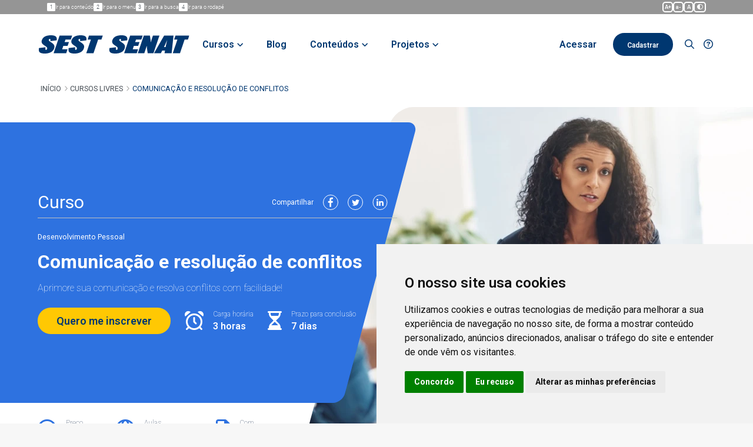

--- FILE ---
content_type: text/html; charset=UTF-8
request_url: https://digital.sestsenat.org.br/cursos/comunicacao-e-resolucao-de-conflitos
body_size: 24650
content:
<!DOCTYPE html>
<html lang="pt-BR">
<head>
    <meta charset="UTF-8"><script type="text/javascript">(window.NREUM||(NREUM={})).init={ajax:{deny_list:["bam.nr-data.net"]},feature_flags:["soft_nav"]};(window.NREUM||(NREUM={})).loader_config={licenseKey:"4a4c22b81a",applicationID:"1583183906",browserID:"1588800047"};;/*! For license information please see nr-loader-rum-1.308.0.min.js.LICENSE.txt */
(()=>{var e,t,r={163:(e,t,r)=>{"use strict";r.d(t,{j:()=>E});var n=r(384),i=r(1741);var a=r(2555);r(860).K7.genericEvents;const s="experimental.resources",o="register",c=e=>{if(!e||"string"!=typeof e)return!1;try{document.createDocumentFragment().querySelector(e)}catch{return!1}return!0};var d=r(2614),u=r(944),l=r(8122);const f="[data-nr-mask]",g=e=>(0,l.a)(e,(()=>{const e={feature_flags:[],experimental:{allow_registered_children:!1,resources:!1},mask_selector:"*",block_selector:"[data-nr-block]",mask_input_options:{color:!1,date:!1,"datetime-local":!1,email:!1,month:!1,number:!1,range:!1,search:!1,tel:!1,text:!1,time:!1,url:!1,week:!1,textarea:!1,select:!1,password:!0}};return{ajax:{deny_list:void 0,block_internal:!0,enabled:!0,autoStart:!0},api:{get allow_registered_children(){return e.feature_flags.includes(o)||e.experimental.allow_registered_children},set allow_registered_children(t){e.experimental.allow_registered_children=t},duplicate_registered_data:!1},browser_consent_mode:{enabled:!1},distributed_tracing:{enabled:void 0,exclude_newrelic_header:void 0,cors_use_newrelic_header:void 0,cors_use_tracecontext_headers:void 0,allowed_origins:void 0},get feature_flags(){return e.feature_flags},set feature_flags(t){e.feature_flags=t},generic_events:{enabled:!0,autoStart:!0},harvest:{interval:30},jserrors:{enabled:!0,autoStart:!0},logging:{enabled:!0,autoStart:!0},metrics:{enabled:!0,autoStart:!0},obfuscate:void 0,page_action:{enabled:!0},page_view_event:{enabled:!0,autoStart:!0},page_view_timing:{enabled:!0,autoStart:!0},performance:{capture_marks:!1,capture_measures:!1,capture_detail:!0,resources:{get enabled(){return e.feature_flags.includes(s)||e.experimental.resources},set enabled(t){e.experimental.resources=t},asset_types:[],first_party_domains:[],ignore_newrelic:!0}},privacy:{cookies_enabled:!0},proxy:{assets:void 0,beacon:void 0},session:{expiresMs:d.wk,inactiveMs:d.BB},session_replay:{autoStart:!0,enabled:!1,preload:!1,sampling_rate:10,error_sampling_rate:100,collect_fonts:!1,inline_images:!1,fix_stylesheets:!0,mask_all_inputs:!0,get mask_text_selector(){return e.mask_selector},set mask_text_selector(t){c(t)?e.mask_selector="".concat(t,",").concat(f):""===t||null===t?e.mask_selector=f:(0,u.R)(5,t)},get block_class(){return"nr-block"},get ignore_class(){return"nr-ignore"},get mask_text_class(){return"nr-mask"},get block_selector(){return e.block_selector},set block_selector(t){c(t)?e.block_selector+=",".concat(t):""!==t&&(0,u.R)(6,t)},get mask_input_options(){return e.mask_input_options},set mask_input_options(t){t&&"object"==typeof t?e.mask_input_options={...t,password:!0}:(0,u.R)(7,t)}},session_trace:{enabled:!0,autoStart:!0},soft_navigations:{enabled:!0,autoStart:!0},spa:{enabled:!0,autoStart:!0},ssl:void 0,user_actions:{enabled:!0,elementAttributes:["id","className","tagName","type"]}}})());var p=r(6154),m=r(9324);let h=0;const v={buildEnv:m.F3,distMethod:m.Xs,version:m.xv,originTime:p.WN},b={consented:!1},y={appMetadata:{},get consented(){return this.session?.state?.consent||b.consented},set consented(e){b.consented=e},customTransaction:void 0,denyList:void 0,disabled:!1,harvester:void 0,isolatedBacklog:!1,isRecording:!1,loaderType:void 0,maxBytes:3e4,obfuscator:void 0,onerror:void 0,ptid:void 0,releaseIds:{},session:void 0,timeKeeper:void 0,registeredEntities:[],jsAttributesMetadata:{bytes:0},get harvestCount(){return++h}},_=e=>{const t=(0,l.a)(e,y),r=Object.keys(v).reduce((e,t)=>(e[t]={value:v[t],writable:!1,configurable:!0,enumerable:!0},e),{});return Object.defineProperties(t,r)};var w=r(5701);const x=e=>{const t=e.startsWith("http");e+="/",r.p=t?e:"https://"+e};var R=r(7836),k=r(3241);const A={accountID:void 0,trustKey:void 0,agentID:void 0,licenseKey:void 0,applicationID:void 0,xpid:void 0},S=e=>(0,l.a)(e,A),T=new Set;function E(e,t={},r,s){let{init:o,info:c,loader_config:d,runtime:u={},exposed:l=!0}=t;if(!c){const e=(0,n.pV)();o=e.init,c=e.info,d=e.loader_config}e.init=g(o||{}),e.loader_config=S(d||{}),c.jsAttributes??={},p.bv&&(c.jsAttributes.isWorker=!0),e.info=(0,a.D)(c);const f=e.init,m=[c.beacon,c.errorBeacon];T.has(e.agentIdentifier)||(f.proxy.assets&&(x(f.proxy.assets),m.push(f.proxy.assets)),f.proxy.beacon&&m.push(f.proxy.beacon),e.beacons=[...m],function(e){const t=(0,n.pV)();Object.getOwnPropertyNames(i.W.prototype).forEach(r=>{const n=i.W.prototype[r];if("function"!=typeof n||"constructor"===n)return;let a=t[r];e[r]&&!1!==e.exposed&&"micro-agent"!==e.runtime?.loaderType&&(t[r]=(...t)=>{const n=e[r](...t);return a?a(...t):n})})}(e),(0,n.US)("activatedFeatures",w.B)),u.denyList=[...f.ajax.deny_list||[],...f.ajax.block_internal?m:[]],u.ptid=e.agentIdentifier,u.loaderType=r,e.runtime=_(u),T.has(e.agentIdentifier)||(e.ee=R.ee.get(e.agentIdentifier),e.exposed=l,(0,k.W)({agentIdentifier:e.agentIdentifier,drained:!!w.B?.[e.agentIdentifier],type:"lifecycle",name:"initialize",feature:void 0,data:e.config})),T.add(e.agentIdentifier)}},384:(e,t,r)=>{"use strict";r.d(t,{NT:()=>s,US:()=>u,Zm:()=>o,bQ:()=>d,dV:()=>c,pV:()=>l});var n=r(6154),i=r(1863),a=r(1910);const s={beacon:"bam.nr-data.net",errorBeacon:"bam.nr-data.net"};function o(){return n.gm.NREUM||(n.gm.NREUM={}),void 0===n.gm.newrelic&&(n.gm.newrelic=n.gm.NREUM),n.gm.NREUM}function c(){let e=o();return e.o||(e.o={ST:n.gm.setTimeout,SI:n.gm.setImmediate||n.gm.setInterval,CT:n.gm.clearTimeout,XHR:n.gm.XMLHttpRequest,REQ:n.gm.Request,EV:n.gm.Event,PR:n.gm.Promise,MO:n.gm.MutationObserver,FETCH:n.gm.fetch,WS:n.gm.WebSocket},(0,a.i)(...Object.values(e.o))),e}function d(e,t){let r=o();r.initializedAgents??={},t.initializedAt={ms:(0,i.t)(),date:new Date},r.initializedAgents[e]=t}function u(e,t){o()[e]=t}function l(){return function(){let e=o();const t=e.info||{};e.info={beacon:s.beacon,errorBeacon:s.errorBeacon,...t}}(),function(){let e=o();const t=e.init||{};e.init={...t}}(),c(),function(){let e=o();const t=e.loader_config||{};e.loader_config={...t}}(),o()}},782:(e,t,r)=>{"use strict";r.d(t,{T:()=>n});const n=r(860).K7.pageViewTiming},860:(e,t,r)=>{"use strict";r.d(t,{$J:()=>u,K7:()=>c,P3:()=>d,XX:()=>i,Yy:()=>o,df:()=>a,qY:()=>n,v4:()=>s});const n="events",i="jserrors",a="browser/blobs",s="rum",o="browser/logs",c={ajax:"ajax",genericEvents:"generic_events",jserrors:i,logging:"logging",metrics:"metrics",pageAction:"page_action",pageViewEvent:"page_view_event",pageViewTiming:"page_view_timing",sessionReplay:"session_replay",sessionTrace:"session_trace",softNav:"soft_navigations",spa:"spa"},d={[c.pageViewEvent]:1,[c.pageViewTiming]:2,[c.metrics]:3,[c.jserrors]:4,[c.spa]:5,[c.ajax]:6,[c.sessionTrace]:7,[c.softNav]:8,[c.sessionReplay]:9,[c.logging]:10,[c.genericEvents]:11},u={[c.pageViewEvent]:s,[c.pageViewTiming]:n,[c.ajax]:n,[c.spa]:n,[c.softNav]:n,[c.metrics]:i,[c.jserrors]:i,[c.sessionTrace]:a,[c.sessionReplay]:a,[c.logging]:o,[c.genericEvents]:"ins"}},944:(e,t,r)=>{"use strict";r.d(t,{R:()=>i});var n=r(3241);function i(e,t){"function"==typeof console.debug&&(console.debug("New Relic Warning: https://github.com/newrelic/newrelic-browser-agent/blob/main/docs/warning-codes.md#".concat(e),t),(0,n.W)({agentIdentifier:null,drained:null,type:"data",name:"warn",feature:"warn",data:{code:e,secondary:t}}))}},1687:(e,t,r)=>{"use strict";r.d(t,{Ak:()=>d,Ze:()=>f,x3:()=>u});var n=r(3241),i=r(7836),a=r(3606),s=r(860),o=r(2646);const c={};function d(e,t){const r={staged:!1,priority:s.P3[t]||0};l(e),c[e].get(t)||c[e].set(t,r)}function u(e,t){e&&c[e]&&(c[e].get(t)&&c[e].delete(t),p(e,t,!1),c[e].size&&g(e))}function l(e){if(!e)throw new Error("agentIdentifier required");c[e]||(c[e]=new Map)}function f(e="",t="feature",r=!1){if(l(e),!e||!c[e].get(t)||r)return p(e,t);c[e].get(t).staged=!0,g(e)}function g(e){const t=Array.from(c[e]);t.every(([e,t])=>t.staged)&&(t.sort((e,t)=>e[1].priority-t[1].priority),t.forEach(([t])=>{c[e].delete(t),p(e,t)}))}function p(e,t,r=!0){const s=e?i.ee.get(e):i.ee,c=a.i.handlers;if(!s.aborted&&s.backlog&&c){if((0,n.W)({agentIdentifier:e,type:"lifecycle",name:"drain",feature:t}),r){const e=s.backlog[t],r=c[t];if(r){for(let t=0;e&&t<e.length;++t)m(e[t],r);Object.entries(r).forEach(([e,t])=>{Object.values(t||{}).forEach(t=>{t[0]?.on&&t[0]?.context()instanceof o.y&&t[0].on(e,t[1])})})}}s.isolatedBacklog||delete c[t],s.backlog[t]=null,s.emit("drain-"+t,[])}}function m(e,t){var r=e[1];Object.values(t[r]||{}).forEach(t=>{var r=e[0];if(t[0]===r){var n=t[1],i=e[3],a=e[2];n.apply(i,a)}})}},1738:(e,t,r)=>{"use strict";r.d(t,{U:()=>g,Y:()=>f});var n=r(3241),i=r(9908),a=r(1863),s=r(944),o=r(5701),c=r(3969),d=r(8362),u=r(860),l=r(4261);function f(e,t,r,a){const f=a||r;!f||f[e]&&f[e]!==d.d.prototype[e]||(f[e]=function(){(0,i.p)(c.xV,["API/"+e+"/called"],void 0,u.K7.metrics,r.ee),(0,n.W)({agentIdentifier:r.agentIdentifier,drained:!!o.B?.[r.agentIdentifier],type:"data",name:"api",feature:l.Pl+e,data:{}});try{return t.apply(this,arguments)}catch(e){(0,s.R)(23,e)}})}function g(e,t,r,n,s){const o=e.info;null===r?delete o.jsAttributes[t]:o.jsAttributes[t]=r,(s||null===r)&&(0,i.p)(l.Pl+n,[(0,a.t)(),t,r],void 0,"session",e.ee)}},1741:(e,t,r)=>{"use strict";r.d(t,{W:()=>a});var n=r(944),i=r(4261);class a{#e(e,...t){if(this[e]!==a.prototype[e])return this[e](...t);(0,n.R)(35,e)}addPageAction(e,t){return this.#e(i.hG,e,t)}register(e){return this.#e(i.eY,e)}recordCustomEvent(e,t){return this.#e(i.fF,e,t)}setPageViewName(e,t){return this.#e(i.Fw,e,t)}setCustomAttribute(e,t,r){return this.#e(i.cD,e,t,r)}noticeError(e,t){return this.#e(i.o5,e,t)}setUserId(e,t=!1){return this.#e(i.Dl,e,t)}setApplicationVersion(e){return this.#e(i.nb,e)}setErrorHandler(e){return this.#e(i.bt,e)}addRelease(e,t){return this.#e(i.k6,e,t)}log(e,t){return this.#e(i.$9,e,t)}start(){return this.#e(i.d3)}finished(e){return this.#e(i.BL,e)}recordReplay(){return this.#e(i.CH)}pauseReplay(){return this.#e(i.Tb)}addToTrace(e){return this.#e(i.U2,e)}setCurrentRouteName(e){return this.#e(i.PA,e)}interaction(e){return this.#e(i.dT,e)}wrapLogger(e,t,r){return this.#e(i.Wb,e,t,r)}measure(e,t){return this.#e(i.V1,e,t)}consent(e){return this.#e(i.Pv,e)}}},1863:(e,t,r)=>{"use strict";function n(){return Math.floor(performance.now())}r.d(t,{t:()=>n})},1910:(e,t,r)=>{"use strict";r.d(t,{i:()=>a});var n=r(944);const i=new Map;function a(...e){return e.every(e=>{if(i.has(e))return i.get(e);const t="function"==typeof e?e.toString():"",r=t.includes("[native code]"),a=t.includes("nrWrapper");return r||a||(0,n.R)(64,e?.name||t),i.set(e,r),r})}},2555:(e,t,r)=>{"use strict";r.d(t,{D:()=>o,f:()=>s});var n=r(384),i=r(8122);const a={beacon:n.NT.beacon,errorBeacon:n.NT.errorBeacon,licenseKey:void 0,applicationID:void 0,sa:void 0,queueTime:void 0,applicationTime:void 0,ttGuid:void 0,user:void 0,account:void 0,product:void 0,extra:void 0,jsAttributes:{},userAttributes:void 0,atts:void 0,transactionName:void 0,tNamePlain:void 0};function s(e){try{return!!e.licenseKey&&!!e.errorBeacon&&!!e.applicationID}catch(e){return!1}}const o=e=>(0,i.a)(e,a)},2614:(e,t,r)=>{"use strict";r.d(t,{BB:()=>s,H3:()=>n,g:()=>d,iL:()=>c,tS:()=>o,uh:()=>i,wk:()=>a});const n="NRBA",i="SESSION",a=144e5,s=18e5,o={STARTED:"session-started",PAUSE:"session-pause",RESET:"session-reset",RESUME:"session-resume",UPDATE:"session-update"},c={SAME_TAB:"same-tab",CROSS_TAB:"cross-tab"},d={OFF:0,FULL:1,ERROR:2}},2646:(e,t,r)=>{"use strict";r.d(t,{y:()=>n});class n{constructor(e){this.contextId=e}}},2843:(e,t,r)=>{"use strict";r.d(t,{G:()=>a,u:()=>i});var n=r(3878);function i(e,t=!1,r,i){(0,n.DD)("visibilitychange",function(){if(t)return void("hidden"===document.visibilityState&&e());e(document.visibilityState)},r,i)}function a(e,t,r){(0,n.sp)("pagehide",e,t,r)}},3241:(e,t,r)=>{"use strict";r.d(t,{W:()=>a});var n=r(6154);const i="newrelic";function a(e={}){try{n.gm.dispatchEvent(new CustomEvent(i,{detail:e}))}catch(e){}}},3606:(e,t,r)=>{"use strict";r.d(t,{i:()=>a});var n=r(9908);a.on=s;var i=a.handlers={};function a(e,t,r,a){s(a||n.d,i,e,t,r)}function s(e,t,r,i,a){a||(a="feature"),e||(e=n.d);var s=t[a]=t[a]||{};(s[r]=s[r]||[]).push([e,i])}},3878:(e,t,r)=>{"use strict";function n(e,t){return{capture:e,passive:!1,signal:t}}function i(e,t,r=!1,i){window.addEventListener(e,t,n(r,i))}function a(e,t,r=!1,i){document.addEventListener(e,t,n(r,i))}r.d(t,{DD:()=>a,jT:()=>n,sp:()=>i})},3969:(e,t,r)=>{"use strict";r.d(t,{TZ:()=>n,XG:()=>o,rs:()=>i,xV:()=>s,z_:()=>a});const n=r(860).K7.metrics,i="sm",a="cm",s="storeSupportabilityMetrics",o="storeEventMetrics"},4234:(e,t,r)=>{"use strict";r.d(t,{W:()=>a});var n=r(7836),i=r(1687);class a{constructor(e,t){this.agentIdentifier=e,this.ee=n.ee.get(e),this.featureName=t,this.blocked=!1}deregisterDrain(){(0,i.x3)(this.agentIdentifier,this.featureName)}}},4261:(e,t,r)=>{"use strict";r.d(t,{$9:()=>d,BL:()=>o,CH:()=>g,Dl:()=>_,Fw:()=>y,PA:()=>h,Pl:()=>n,Pv:()=>k,Tb:()=>l,U2:()=>a,V1:()=>R,Wb:()=>x,bt:()=>b,cD:()=>v,d3:()=>w,dT:()=>c,eY:()=>p,fF:()=>f,hG:()=>i,k6:()=>s,nb:()=>m,o5:()=>u});const n="api-",i="addPageAction",a="addToTrace",s="addRelease",o="finished",c="interaction",d="log",u="noticeError",l="pauseReplay",f="recordCustomEvent",g="recordReplay",p="register",m="setApplicationVersion",h="setCurrentRouteName",v="setCustomAttribute",b="setErrorHandler",y="setPageViewName",_="setUserId",w="start",x="wrapLogger",R="measure",k="consent"},5289:(e,t,r)=>{"use strict";r.d(t,{GG:()=>s,Qr:()=>c,sB:()=>o});var n=r(3878),i=r(6389);function a(){return"undefined"==typeof document||"complete"===document.readyState}function s(e,t){if(a())return e();const r=(0,i.J)(e),s=setInterval(()=>{a()&&(clearInterval(s),r())},500);(0,n.sp)("load",r,t)}function o(e){if(a())return e();(0,n.DD)("DOMContentLoaded",e)}function c(e){if(a())return e();(0,n.sp)("popstate",e)}},5607:(e,t,r)=>{"use strict";r.d(t,{W:()=>n});const n=(0,r(9566).bz)()},5701:(e,t,r)=>{"use strict";r.d(t,{B:()=>a,t:()=>s});var n=r(3241);const i=new Set,a={};function s(e,t){const r=t.agentIdentifier;a[r]??={},e&&"object"==typeof e&&(i.has(r)||(t.ee.emit("rumresp",[e]),a[r]=e,i.add(r),(0,n.W)({agentIdentifier:r,loaded:!0,drained:!0,type:"lifecycle",name:"load",feature:void 0,data:e})))}},6154:(e,t,r)=>{"use strict";r.d(t,{OF:()=>c,RI:()=>i,WN:()=>u,bv:()=>a,eN:()=>l,gm:()=>s,mw:()=>o,sb:()=>d});var n=r(1863);const i="undefined"!=typeof window&&!!window.document,a="undefined"!=typeof WorkerGlobalScope&&("undefined"!=typeof self&&self instanceof WorkerGlobalScope&&self.navigator instanceof WorkerNavigator||"undefined"!=typeof globalThis&&globalThis instanceof WorkerGlobalScope&&globalThis.navigator instanceof WorkerNavigator),s=i?window:"undefined"!=typeof WorkerGlobalScope&&("undefined"!=typeof self&&self instanceof WorkerGlobalScope&&self||"undefined"!=typeof globalThis&&globalThis instanceof WorkerGlobalScope&&globalThis),o=Boolean("hidden"===s?.document?.visibilityState),c=/iPad|iPhone|iPod/.test(s.navigator?.userAgent),d=c&&"undefined"==typeof SharedWorker,u=((()=>{const e=s.navigator?.userAgent?.match(/Firefox[/\s](\d+\.\d+)/);Array.isArray(e)&&e.length>=2&&e[1]})(),Date.now()-(0,n.t)()),l=()=>"undefined"!=typeof PerformanceNavigationTiming&&s?.performance?.getEntriesByType("navigation")?.[0]?.responseStart},6389:(e,t,r)=>{"use strict";function n(e,t=500,r={}){const n=r?.leading||!1;let i;return(...r)=>{n&&void 0===i&&(e.apply(this,r),i=setTimeout(()=>{i=clearTimeout(i)},t)),n||(clearTimeout(i),i=setTimeout(()=>{e.apply(this,r)},t))}}function i(e){let t=!1;return(...r)=>{t||(t=!0,e.apply(this,r))}}r.d(t,{J:()=>i,s:()=>n})},6630:(e,t,r)=>{"use strict";r.d(t,{T:()=>n});const n=r(860).K7.pageViewEvent},7699:(e,t,r)=>{"use strict";r.d(t,{It:()=>a,KC:()=>o,No:()=>i,qh:()=>s});var n=r(860);const i=16e3,a=1e6,s="SESSION_ERROR",o={[n.K7.logging]:!0,[n.K7.genericEvents]:!1,[n.K7.jserrors]:!1,[n.K7.ajax]:!1}},7836:(e,t,r)=>{"use strict";r.d(t,{P:()=>o,ee:()=>c});var n=r(384),i=r(8990),a=r(2646),s=r(5607);const o="nr@context:".concat(s.W),c=function e(t,r){var n={},s={},u={},l=!1;try{l=16===r.length&&d.initializedAgents?.[r]?.runtime.isolatedBacklog}catch(e){}var f={on:p,addEventListener:p,removeEventListener:function(e,t){var r=n[e];if(!r)return;for(var i=0;i<r.length;i++)r[i]===t&&r.splice(i,1)},emit:function(e,r,n,i,a){!1!==a&&(a=!0);if(c.aborted&&!i)return;t&&a&&t.emit(e,r,n);var o=g(n);m(e).forEach(e=>{e.apply(o,r)});var d=v()[s[e]];d&&d.push([f,e,r,o]);return o},get:h,listeners:m,context:g,buffer:function(e,t){const r=v();if(t=t||"feature",f.aborted)return;Object.entries(e||{}).forEach(([e,n])=>{s[n]=t,t in r||(r[t]=[])})},abort:function(){f._aborted=!0,Object.keys(f.backlog).forEach(e=>{delete f.backlog[e]})},isBuffering:function(e){return!!v()[s[e]]},debugId:r,backlog:l?{}:t&&"object"==typeof t.backlog?t.backlog:{},isolatedBacklog:l};return Object.defineProperty(f,"aborted",{get:()=>{let e=f._aborted||!1;return e||(t&&(e=t.aborted),e)}}),f;function g(e){return e&&e instanceof a.y?e:e?(0,i.I)(e,o,()=>new a.y(o)):new a.y(o)}function p(e,t){n[e]=m(e).concat(t)}function m(e){return n[e]||[]}function h(t){return u[t]=u[t]||e(f,t)}function v(){return f.backlog}}(void 0,"globalEE"),d=(0,n.Zm)();d.ee||(d.ee=c)},8122:(e,t,r)=>{"use strict";r.d(t,{a:()=>i});var n=r(944);function i(e,t){try{if(!e||"object"!=typeof e)return(0,n.R)(3);if(!t||"object"!=typeof t)return(0,n.R)(4);const r=Object.create(Object.getPrototypeOf(t),Object.getOwnPropertyDescriptors(t)),a=0===Object.keys(r).length?e:r;for(let s in a)if(void 0!==e[s])try{if(null===e[s]){r[s]=null;continue}Array.isArray(e[s])&&Array.isArray(t[s])?r[s]=Array.from(new Set([...e[s],...t[s]])):"object"==typeof e[s]&&"object"==typeof t[s]?r[s]=i(e[s],t[s]):r[s]=e[s]}catch(e){r[s]||(0,n.R)(1,e)}return r}catch(e){(0,n.R)(2,e)}}},8362:(e,t,r)=>{"use strict";r.d(t,{d:()=>a});var n=r(9566),i=r(1741);class a extends i.W{agentIdentifier=(0,n.LA)(16)}},8374:(e,t,r)=>{r.nc=(()=>{try{return document?.currentScript?.nonce}catch(e){}return""})()},8990:(e,t,r)=>{"use strict";r.d(t,{I:()=>i});var n=Object.prototype.hasOwnProperty;function i(e,t,r){if(n.call(e,t))return e[t];var i=r();if(Object.defineProperty&&Object.keys)try{return Object.defineProperty(e,t,{value:i,writable:!0,enumerable:!1}),i}catch(e){}return e[t]=i,i}},9324:(e,t,r)=>{"use strict";r.d(t,{F3:()=>i,Xs:()=>a,xv:()=>n});const n="1.308.0",i="PROD",a="CDN"},9566:(e,t,r)=>{"use strict";r.d(t,{LA:()=>o,bz:()=>s});var n=r(6154);const i="xxxxxxxx-xxxx-4xxx-yxxx-xxxxxxxxxxxx";function a(e,t){return e?15&e[t]:16*Math.random()|0}function s(){const e=n.gm?.crypto||n.gm?.msCrypto;let t,r=0;return e&&e.getRandomValues&&(t=e.getRandomValues(new Uint8Array(30))),i.split("").map(e=>"x"===e?a(t,r++).toString(16):"y"===e?(3&a()|8).toString(16):e).join("")}function o(e){const t=n.gm?.crypto||n.gm?.msCrypto;let r,i=0;t&&t.getRandomValues&&(r=t.getRandomValues(new Uint8Array(e)));const s=[];for(var o=0;o<e;o++)s.push(a(r,i++).toString(16));return s.join("")}},9908:(e,t,r)=>{"use strict";r.d(t,{d:()=>n,p:()=>i});var n=r(7836).ee.get("handle");function i(e,t,r,i,a){a?(a.buffer([e],i),a.emit(e,t,r)):(n.buffer([e],i),n.emit(e,t,r))}}},n={};function i(e){var t=n[e];if(void 0!==t)return t.exports;var a=n[e]={exports:{}};return r[e](a,a.exports,i),a.exports}i.m=r,i.d=(e,t)=>{for(var r in t)i.o(t,r)&&!i.o(e,r)&&Object.defineProperty(e,r,{enumerable:!0,get:t[r]})},i.f={},i.e=e=>Promise.all(Object.keys(i.f).reduce((t,r)=>(i.f[r](e,t),t),[])),i.u=e=>"nr-rum-1.308.0.min.js",i.o=(e,t)=>Object.prototype.hasOwnProperty.call(e,t),e={},t="NRBA-1.308.0.PROD:",i.l=(r,n,a,s)=>{if(e[r])e[r].push(n);else{var o,c;if(void 0!==a)for(var d=document.getElementsByTagName("script"),u=0;u<d.length;u++){var l=d[u];if(l.getAttribute("src")==r||l.getAttribute("data-webpack")==t+a){o=l;break}}if(!o){c=!0;var f={296:"sha512-+MIMDsOcckGXa1EdWHqFNv7P+JUkd5kQwCBr3KE6uCvnsBNUrdSt4a/3/L4j4TxtnaMNjHpza2/erNQbpacJQA=="};(o=document.createElement("script")).charset="utf-8",i.nc&&o.setAttribute("nonce",i.nc),o.setAttribute("data-webpack",t+a),o.src=r,0!==o.src.indexOf(window.location.origin+"/")&&(o.crossOrigin="anonymous"),f[s]&&(o.integrity=f[s])}e[r]=[n];var g=(t,n)=>{o.onerror=o.onload=null,clearTimeout(p);var i=e[r];if(delete e[r],o.parentNode&&o.parentNode.removeChild(o),i&&i.forEach(e=>e(n)),t)return t(n)},p=setTimeout(g.bind(null,void 0,{type:"timeout",target:o}),12e4);o.onerror=g.bind(null,o.onerror),o.onload=g.bind(null,o.onload),c&&document.head.appendChild(o)}},i.r=e=>{"undefined"!=typeof Symbol&&Symbol.toStringTag&&Object.defineProperty(e,Symbol.toStringTag,{value:"Module"}),Object.defineProperty(e,"__esModule",{value:!0})},i.p="https://js-agent.newrelic.com/",(()=>{var e={374:0,840:0};i.f.j=(t,r)=>{var n=i.o(e,t)?e[t]:void 0;if(0!==n)if(n)r.push(n[2]);else{var a=new Promise((r,i)=>n=e[t]=[r,i]);r.push(n[2]=a);var s=i.p+i.u(t),o=new Error;i.l(s,r=>{if(i.o(e,t)&&(0!==(n=e[t])&&(e[t]=void 0),n)){var a=r&&("load"===r.type?"missing":r.type),s=r&&r.target&&r.target.src;o.message="Loading chunk "+t+" failed: ("+a+": "+s+")",o.name="ChunkLoadError",o.type=a,o.request=s,n[1](o)}},"chunk-"+t,t)}};var t=(t,r)=>{var n,a,[s,o,c]=r,d=0;if(s.some(t=>0!==e[t])){for(n in o)i.o(o,n)&&(i.m[n]=o[n]);if(c)c(i)}for(t&&t(r);d<s.length;d++)a=s[d],i.o(e,a)&&e[a]&&e[a][0](),e[a]=0},r=self["webpackChunk:NRBA-1.308.0.PROD"]=self["webpackChunk:NRBA-1.308.0.PROD"]||[];r.forEach(t.bind(null,0)),r.push=t.bind(null,r.push.bind(r))})(),(()=>{"use strict";i(8374);var e=i(8362),t=i(860);const r=Object.values(t.K7);var n=i(163);var a=i(9908),s=i(1863),o=i(4261),c=i(1738);var d=i(1687),u=i(4234),l=i(5289),f=i(6154),g=i(944),p=i(384);const m=e=>f.RI&&!0===e?.privacy.cookies_enabled;function h(e){return!!(0,p.dV)().o.MO&&m(e)&&!0===e?.session_trace.enabled}var v=i(6389),b=i(7699);class y extends u.W{constructor(e,t){super(e.agentIdentifier,t),this.agentRef=e,this.abortHandler=void 0,this.featAggregate=void 0,this.loadedSuccessfully=void 0,this.onAggregateImported=new Promise(e=>{this.loadedSuccessfully=e}),this.deferred=Promise.resolve(),!1===e.init[this.featureName].autoStart?this.deferred=new Promise((t,r)=>{this.ee.on("manual-start-all",(0,v.J)(()=>{(0,d.Ak)(e.agentIdentifier,this.featureName),t()}))}):(0,d.Ak)(e.agentIdentifier,t)}importAggregator(e,t,r={}){if(this.featAggregate)return;const n=async()=>{let n;await this.deferred;try{if(m(e.init)){const{setupAgentSession:t}=await i.e(296).then(i.bind(i,3305));n=t(e)}}catch(e){(0,g.R)(20,e),this.ee.emit("internal-error",[e]),(0,a.p)(b.qh,[e],void 0,this.featureName,this.ee)}try{if(!this.#t(this.featureName,n,e.init))return(0,d.Ze)(this.agentIdentifier,this.featureName),void this.loadedSuccessfully(!1);const{Aggregate:i}=await t();this.featAggregate=new i(e,r),e.runtime.harvester.initializedAggregates.push(this.featAggregate),this.loadedSuccessfully(!0)}catch(e){(0,g.R)(34,e),this.abortHandler?.(),(0,d.Ze)(this.agentIdentifier,this.featureName,!0),this.loadedSuccessfully(!1),this.ee&&this.ee.abort()}};f.RI?(0,l.GG)(()=>n(),!0):n()}#t(e,r,n){if(this.blocked)return!1;switch(e){case t.K7.sessionReplay:return h(n)&&!!r;case t.K7.sessionTrace:return!!r;default:return!0}}}var _=i(6630),w=i(2614),x=i(3241);class R extends y{static featureName=_.T;constructor(e){var t;super(e,_.T),this.setupInspectionEvents(e.agentIdentifier),t=e,(0,c.Y)(o.Fw,function(e,r){"string"==typeof e&&("/"!==e.charAt(0)&&(e="/"+e),t.runtime.customTransaction=(r||"http://custom.transaction")+e,(0,a.p)(o.Pl+o.Fw,[(0,s.t)()],void 0,void 0,t.ee))},t),this.importAggregator(e,()=>i.e(296).then(i.bind(i,3943)))}setupInspectionEvents(e){const t=(t,r)=>{t&&(0,x.W)({agentIdentifier:e,timeStamp:t.timeStamp,loaded:"complete"===t.target.readyState,type:"window",name:r,data:t.target.location+""})};(0,l.sB)(e=>{t(e,"DOMContentLoaded")}),(0,l.GG)(e=>{t(e,"load")}),(0,l.Qr)(e=>{t(e,"navigate")}),this.ee.on(w.tS.UPDATE,(t,r)=>{(0,x.W)({agentIdentifier:e,type:"lifecycle",name:"session",data:r})})}}class k extends e.d{constructor(e){var t;(super(),f.gm)?(this.features={},(0,p.bQ)(this.agentIdentifier,this),this.desiredFeatures=new Set(e.features||[]),this.desiredFeatures.add(R),(0,n.j)(this,e,e.loaderType||"agent"),t=this,(0,c.Y)(o.cD,function(e,r,n=!1){if("string"==typeof e){if(["string","number","boolean"].includes(typeof r)||null===r)return(0,c.U)(t,e,r,o.cD,n);(0,g.R)(40,typeof r)}else(0,g.R)(39,typeof e)},t),function(e){(0,c.Y)(o.Dl,function(t,r=!1){if("string"!=typeof t&&null!==t)return void(0,g.R)(41,typeof t);const n=e.info.jsAttributes["enduser.id"];r&&null!=n&&n!==t?(0,a.p)(o.Pl+"setUserIdAndResetSession",[t],void 0,"session",e.ee):(0,c.U)(e,"enduser.id",t,o.Dl,!0)},e)}(this),function(e){(0,c.Y)(o.nb,function(t){if("string"==typeof t||null===t)return(0,c.U)(e,"application.version",t,o.nb,!1);(0,g.R)(42,typeof t)},e)}(this),function(e){(0,c.Y)(o.d3,function(){e.ee.emit("manual-start-all")},e)}(this),function(e){(0,c.Y)(o.Pv,function(t=!0){if("boolean"==typeof t){if((0,a.p)(o.Pl+o.Pv,[t],void 0,"session",e.ee),e.runtime.consented=t,t){const t=e.features.page_view_event;t.onAggregateImported.then(e=>{const r=t.featAggregate;e&&!r.sentRum&&r.sendRum()})}}else(0,g.R)(65,typeof t)},e)}(this),this.run()):(0,g.R)(21)}get config(){return{info:this.info,init:this.init,loader_config:this.loader_config,runtime:this.runtime}}get api(){return this}run(){try{const e=function(e){const t={};return r.forEach(r=>{t[r]=!!e[r]?.enabled}),t}(this.init),n=[...this.desiredFeatures];n.sort((e,r)=>t.P3[e.featureName]-t.P3[r.featureName]),n.forEach(r=>{if(!e[r.featureName]&&r.featureName!==t.K7.pageViewEvent)return;if(r.featureName===t.K7.spa)return void(0,g.R)(67);const n=function(e){switch(e){case t.K7.ajax:return[t.K7.jserrors];case t.K7.sessionTrace:return[t.K7.ajax,t.K7.pageViewEvent];case t.K7.sessionReplay:return[t.K7.sessionTrace];case t.K7.pageViewTiming:return[t.K7.pageViewEvent];default:return[]}}(r.featureName).filter(e=>!(e in this.features));n.length>0&&(0,g.R)(36,{targetFeature:r.featureName,missingDependencies:n}),this.features[r.featureName]=new r(this)})}catch(e){(0,g.R)(22,e);for(const e in this.features)this.features[e].abortHandler?.();const t=(0,p.Zm)();delete t.initializedAgents[this.agentIdentifier]?.features,delete this.sharedAggregator;return t.ee.get(this.agentIdentifier).abort(),!1}}}var A=i(2843),S=i(782);class T extends y{static featureName=S.T;constructor(e){super(e,S.T),f.RI&&((0,A.u)(()=>(0,a.p)("docHidden",[(0,s.t)()],void 0,S.T,this.ee),!0),(0,A.G)(()=>(0,a.p)("winPagehide",[(0,s.t)()],void 0,S.T,this.ee)),this.importAggregator(e,()=>i.e(296).then(i.bind(i,2117))))}}var E=i(3969);class I extends y{static featureName=E.TZ;constructor(e){super(e,E.TZ),f.RI&&document.addEventListener("securitypolicyviolation",e=>{(0,a.p)(E.xV,["Generic/CSPViolation/Detected"],void 0,this.featureName,this.ee)}),this.importAggregator(e,()=>i.e(296).then(i.bind(i,9623)))}}new k({features:[R,T,I],loaderType:"lite"})})()})();</script>
<meta name="viewport" content="width=device-width, initial-scale=1.0">

<link rel="icon" type="image/png" sizes="16x16" href="/dist/img/seo/favicon.ico" >

<link rel="stylesheet" href="https://use.typekit.net/bjo0hpy.css">

<link rel="apple-touch-icon" href="/dist/img/seo/favicon.ico">
<meta name="apple-mobile-web-app-capable" content="yes">
<meta name="apple-mobile-web-app-status-bar-style" content="black">

<meta name="msapplication-TileImage" content="/dist/img/logos/sest-senat-white.png">
<meta name="msapplication-TileColor" content="#003770">
<meta name="msapplication-starturl" content="https://digital.sestsenat.org.br/">

<link rel="preconnect" href="https://fonts.googleapis.com">
<link rel="preconnect" href="https://fonts.gstatic.com" crossorigin>
<link href="https://fonts.googleapis.com/css2?family=Roboto:ital,wght@0,100..900;1,100..900&family=Saira:ital,wght@0,100..900;1,100..900&display=swap" rel="stylesheet">


	
				<title>Comunicação e resolução de conflitos | SEST SENAT</title>

	
	
	<meta name="description" content="Aprimore sua comunicação e resolva conflitos com facilidade!">
	<meta property="fb:app_id" content="">
	<meta property="og:url" content="https://digital.sestsenat.org.br/cursos/comunicacao-e-resolucao-de-conflitos">
	<meta property="og:type" content="website">
	<meta property="og:title" content="Comunicação e resolução de conflitos | SEST SENAT">

			<meta property="og:image" content="https://digital.sestsenat.org.br/storage/imagem/86e9faea-3332-4353-ae32-babf4368c171_2026-02-02-131030_nrwa.png">
	
	<meta property="og:image:width" content="320">
	<meta property="og:image:height" content="240">
	<meta property="og:description" content="Saber se comunicar de forma assertiva é essencial para qualquer profissional.">
	<meta property="og:site_name" content="SEST SENAT">
	<meta property="og:locale" content="pt">
	<meta property="og:locale:alternate" content="pt">
	
	<meta name="twitter:card" content="summary_large_image">
	<meta name="twitter:site" content="">
	<meta name="twitter:url" content="https://digital.sestsenat.org.br/cursos/comunicacao-e-resolucao-de-conflitos">
	<meta name="twitter:title" content="Comunicação e resolução de conflitos - Senat Portal">
	<meta name="twitter:description" content="Saber se comunicar de forma assertiva é essencial para qualquer profissional.">
	    	<meta name="twitter:image" content="https://digital.sestsenat.org.br/storage/imagem/86e9faea-3332-4353-ae32-babf4368c171_2026-02-02-131030_nrwa.png">
	
	
	<script type="text/javascript" src="/ruxitagentjs_ICA7NQVfgqrux_10329260115094557.js" data-dtconfig="rid=RID_-2013831928|rpid=154786683|domain=sestsenat.org.br|reportUrl=/rb_bf01975jqn|app=208f2af10e96b2d0|owasp=1|featureHash=ICA7NQVfgqrux|msl=153600|srsr=80000|rdnt=1|uxrgce=1|cuc=xkb57qtj|srms=2,1,0,0%2Ftextarea%2Cinput%2Cselect%2Coption;0%2Fdatalist;0%2Fform%20button;0%2F%5Bdata-dtrum-input%5D;0%2F.data-dtrum-input;1%2F%5Edata%28%28%5C-.%2B%24%29%7C%24%29|mel=100000|expw=1|dpvc=1|lastModification=1769835198432|postfix=xkb57qtj|tp=500,50,0|srbbv=2|agentUri=/ruxitagentjs_ICA7NQVfgqrux_10329260115094557.js"></script><link rel="home" href="https://digital.sestsenat.org.br/">
	<link rel="canonical" href="https://digital.sestsenat.org.br/cursos/comunicacao-e-resolucao-de-conflitos">

    <link rel="stylesheet" href="/dist/icons.css">
    <link rel="stylesheet" href="/dist/typography.css">
    <link rel="stylesheet preload" as="style" href="/dist/styles.min.css?c=a21f276ebd09ea152a91987f504532ddbe9774b6">

    
    <script>
        window.csrfTokenName = "CRAFT_CSRF_TOKEN";
        window.csrfTokenValue = "L10jDpF5IlH00kOEYRh4ulg7EKY3LL8FJ1z5Tm98UawsoE157HgszW0MZHSiP0scoOQx7VFBC9EaVEKeb0uITmE4oBYwLgnZe5YkSLYoY5o\u003D";
    </script>

    <!-- Hotjar Tracking Code for https://digital.sestsenat.org.br/ -->
    <script>
        (function(h,o,t,j,a,r){
            h.hj=h.hj||function(){(h.hj.q=h.hj.q||[]).push(arguments)};
            h._hjSettings={hjid:3482878,hjsv:6};
            a=o.getElementsByTagName('head')[0];
            r=o.createElement('script');r.async=1;
            r.src=t+h._hjSettings.hjid+j+h._hjSettings.hjsv;
            a.appendChild(r);
        })(window,document,'https://static.hotjar.com/c/hotjar-','.js?sv=');
    </script>

    <!-- Google tag (gtag.js) --> 
    <script async src="https://www.googletagmanager.com/gtag/js?id=G-8R0SGK2X6R"></script>
    <script>
        window.dataLayer = window.dataLayer || []; function gtag(){dataLayer.push(arguments);} gtag('js', new Date()); gtag('config', 'G-8R0SGK2X6R');
    </script>

    <!-- Google Tag Manager -->
    <script>(function(w,d,s,l,i){w[l]=w[l]||[];w[l].push({'gtm.start':
    new Date().getTime(),event:'gtm.js'});var f=d.getElementsByTagName(s)[0],
    j=d.createElement(s),dl=l!='dataLayer'?'&l='+l:'';j.async=true;j.src=
    'https://www.googletagmanager.com/gtm.js?id='+i+dl;f.parentNode.insertBefore(j,f);
    })(window,document,'script','dataLayer','GTM-PB7XXHG');</script>
    <!-- End Google Tag Manager -->
</head>

<body class="bg-white">
                          <header class="header" id="menu">
    <div class="header-accessibility bg-grey-600 flex" id="header-accessibility">
    <button class="text-white" data-action="open-menu-accessibility">Acessibilidade <i class="fa-regular fa-angle-down mx-xs"></i></button>
    <div class="container">
        <div class="flex header-accessibility__content">
            <div class="header-accessibility__links flex">
                <a class="link flex flex--center-x flex--align-center text-white font-regular text--0xs" href="#conteudo" aria-label="Ir para conteúdo">
                    <span class="header-accessibility__box text--0xs flex flex--center-x flex--align-center text-grey-700 bg-white">1</span>
                    Ir para conteúdo
                </a>
                <button class="link flex flex--center-x flex--align-center text-white font-regular text--0xs" data-action="set-focus-first-option-menu" aria-label="Ir para o menu">
                    <span class="header-accessibility__box text--0xs flex flex--center-x flex--align-center text-grey-700 bg-white">2</span>
                    Ir para o menu
                </button>
                <a class="link flex flex--center-x flex--align-center text-white font-regular text--0xs" href="/buscar" data-action="toggle-search" aria-label="Ir para a busca">
                    <span class="header-accessibility__box text--0xs flex flex--center-x flex--align-center text-grey-700 bg-white">3</span>
                    Ir para a busca
                </a>
                <a class="link flex flex--center-x flex--align-center text-white font-regular text--0xs" href="#rodape" aria-label="Ir para o rodapé">
                    <span class="header-accessibility__box text--0xs flex flex--center-x flex--align-center text-grey-700 bg-white">4</span>
                    Ir para o rodapé
                </a>
            </div>
            <div class="header-accessibility__buttons flex">
                <button class="btn text--0xs" data-action="increase-size-font" title="increase-size-font">
                    <b>A +</b>
                </button>
                <button class="btn text--0xs" data-action="decrease-size-font" title="decrease-size-font">
                    <b>a -</b>
                </button>
                <button class="btn text--0xs" data-action="returns-size-font" title="returns-size-font">
                    <b>A</b>
                </button>
                <button class="btn invert-colors" data-action="invert-colors" title="invert-colors">
                    <i class="fa-regular fa-circle-half-stroke text-white"></i>
                </button>
            </div>
        </div>
    </div>
</div>
    
<div class="main-header relative" data-instability="" data-instabilitymessage="">
    <div class="container">
        <div class="main-header__content relative flex flex--between flex--nowrap">
            <div class="flex main-header__box">
                <a class="main-header__logo flex flex--align-center pr-xl pr-none-sm home" href="/" aria-label="Home">
                                            <figure >
    
    <img src="/dist/img/logos/sest-senat-white.svg" alt="Logo"   class="white-logo hidden"   width="280"   height="33"  loading=eager aria-labelledby="Imagem">

    
    
        
</figure>
                                        <figure >
    
    <img src="/dist/img/logos/sest-senat-blue.svg" alt="Logo"   class="blue-logo"   width="260"   height="31"  loading=eager aria-labelledby="Imagem">

    
    
        
</figure>
                </a>

                <ul class="main-header__links list flex flex--between">
                    <li class="main-header__link contents flex flex--align-center main-header__link--courses">
                        <div class="flex flex--nowrap flex--align-center col-12 cursor-pointer pb-lg-xs">
                            <button
                                class="text--sm font-regular h-text-primary text-primary"
                                data-action="openDropdownContents"
                                data-open="false"
                            >
                                Cursos
                            </button>
                            <i class="fa-solid fa-angle-up fa-rotate-180 text-primary ml-md"></i>
                        </div>
                        
        
        
    
    
<div class="exclusiveContents courses flex flex--column flex--center-x flex--align-center hidden">
    <p class="exclusive-contents--title text--5md text--md-xs text--blue-800 mb-lg-xs col-xl-3 col-12 mr-xl mr-none-xs">
                    Cursos exclusivos para você
            </p>
    <div class="container-cards flex col-xl-9 col-12 row-cols-1 row-cols-xl-2">
                    <div class="pr-md pr-none-xs pb-md">
                <picture style="background: linear-gradient(180deg, rgba(0, 55, 112, 0.56) 0%, rgba(0, 55, 112, 0.56) 100%) no-repeat, url(/dist/img/cursos/cursos-livres.webp)"
    class="rounded--sm relative block  "
>
    <div class="contents flex flex--column flex--align-start px-lg pb-lg px-md-md pb-md-md pt-lg">
        <div>
                            <div class="flex flex--between mb-md">
                    <p class="title text-white text--3md text--md-xs font-bold">Cursos Livres</p>

                                    </div>
                        <p class="text--3xs block mb-lg mb-md-md limit-4-rows">Cursos são autoinstrucionais e totalmente a distância.</p>
        </div>
        <a 
            style="border-color: #fff;" 
            class="flex items-center card-link rounded--lg bg-transparent text--3xs font-semibold" 
            href="/cursos"         >
            CONFIRA
                    </a>
    </div>
</picture>            </div>
                    <div class="pr-md pr-none-xs pb-md">
                <picture style="background: linear-gradient(180deg, rgba(0, 55, 112, 0.56) 0%, rgba(0, 55, 112, 0.56) 100%) no-repeat, url(/dist/img/cursos/cursos-especializados.webp)"
    class="rounded--sm relative block  "
>
    <div class="contents flex flex--column flex--align-start px-lg pb-lg px-md-md pb-md-md pt-lg">
        <div>
                            <div class="flex flex--between mb-md">
                    <p class="title text-white text--3md text--md-xs font-bold">Cursos Especializados</p>

                                    </div>
                        <p class="text--3xs block mb-lg mb-md-md limit-4-rows">Cursos para aperfeiçoar, instruir, qualificar e atualizar (reciclar) condutores, habilitando-os à condução de
                veículos especiais</p>
        </div>
        <a 
            style="border-color: #fff;" 
            class="flex items-center card-link rounded--lg bg-transparent text--3xs font-semibold" 
            href="https://ead.sestsenat.org.br/cursos-especializados/" target="_blank"        >
            CONFIRA
                    </a>
    </div>
</picture>            </div>
                    <div class="pr-md pr-none-xs pb-md">
                <picture style="background: linear-gradient(180deg, rgba(0, 55, 112, 0.56) 0%, rgba(0, 55, 112, 0.56) 100%) no-repeat, url(/dist/img/cursos/cursos-presenciais.webp)"
    class="rounded--sm relative block  "
>
    <div class="contents flex flex--column flex--align-start px-lg pb-lg px-md-md pb-md-md pt-lg">
        <div>
                            <div class="flex flex--between mb-md">
                    <p class="title text-white text--3md text--md-xs font-bold">Cursos Presenciais</p>

                                    </div>
                        <p class="text--3xs block mb-lg mb-md-md limit-4-rows">Capacitação e formação profissional com instrutores com experiência de mercado.</p>
        </div>
        <a 
            style="border-color: #fff;" 
            class="flex items-center card-link rounded--lg bg-transparent text--3xs font-semibold" 
            href="https://www.sestsenat.org.br/cursos" target="_blank"        >
            CONFIRA
                    </a>
    </div>
</picture>            </div>
                    <div class="pr-md pr-none-xs pb-md">
                <picture style="background: linear-gradient(180deg, rgba(0, 55, 112, 0.56) 0%, rgba(0, 55, 112, 0.56) 100%) no-repeat, url(/dist/img/cursos/cursos-tecnicos.webp)"
    class="rounded--sm relative block  "
>
    <div class="contents flex flex--column flex--align-start px-lg pb-lg px-md-md pb-md-md pt-lg">
        <div>
                            <div class="flex flex--between mb-md">
                    <p class="title text-white text--3md text--md-xs font-bold">Cursos Técnicos</p>

                                    </div>
                        <p class="text--3xs block mb-lg mb-md-md limit-4-rows">Assuma o comando da sua carreira com os nossos cursos.</p>
        </div>
        <a 
            style="border-color: #fff;" 
            class="flex items-center card-link rounded--lg bg-transparent text--3xs font-semibold" 
            href="/cursos-tecnicos"         >
            CONFIRA
                    </a>
    </div>
</picture>            </div>
            </div>
</div>

                    </li>

                                        <li class="main-header__link  flex flex--align-center">
                        <div class="flex flex--nowrap flex--align-center col-12 cursor-pointer">
                            <a href="/blog/" title="Acessar Blog" class="h-bg-white"><span class="h-text-primary text--sm font-bold text-primary">Blog</span></a>
                        </div>
                    </li>
                    <li class="main-header__link contents  flex flex--align-center">
                        <div class="flex flex--nowrap flex--align-center col-12 cursor-pointer py-lg-xs">
                            <button
                                class="text--sm font-regular h-text-primary text-primary"
                                data-action="openDropdownContents"
                                data-open="false"
                            >
                                Conteúdos
                            </button>
                            <i class="fa-solid fa-angle-up fa-rotate-180 text-primary ml-md"></i>
                        </div>
                        
    
    
    
    
            
    
    
    
    
    
    
    
    
    
<div class="exclusiveContents special-pages flex flex--column flex--center-x flex--align-center hidden">
    <p class="exclusive-contents--title text--5md text--md-xs text--blue-800 mb-lg-xs col-xl-3 col-12 mr-xl mr-none-xs">
                    Conteúdos exclusivos para você
            </p>
    <div class="container-cards flex col-xl-9 col-12 row-cols-1 row-cols-xl-2">
                    <div class="pr-md pr-none-xs pb-md">
                <picture style="background: linear-gradient(180deg, #01326500 0%, #41007000 100%) no-repeat, url(/dist/img/conteudos/nos-elas-e-todo-mundo.webp)"
    class="rounded--sm relative block  "
>
    <div class="contents flex flex--column flex--align-start px-lg pb-lg px-md-md pb-md-md pt-lg">
        <div>
                            <img class="talks-logo mb-lg" src="/dist/img/logos/nos-elas-e-todo-mundo.svg" width="266" height="39" alt="Nós, elas e todo mundo">
                        <p class="text--3xs block mb-lg mb-md-md limit-4-rows">Conteúdos que consideram uma abordagem inclusiva, dinâmica e integrada, com foco na equidade, empoderamento feminino e transformação social</p>
        </div>
        <a 
            style="border-color: #fff;" 
            class="flex items-center card-link rounded--lg bg-transparent text--3xs font-semibold" 
            href="/nos-elas-e-todo-mundo"         >
            CONFIRA
                    </a>
    </div>
</picture>            </div>
                    <div class="pr-md pr-none-xs pb-md">
                <picture style="background: linear-gradient(180deg, #01326500 0%, #41007000 100%) no-repeat, url(/dist/img/conteudos/talks.webp)"
    class="rounded--sm relative block  "
>
    <div class="contents flex flex--column flex--align-start px-lg pb-lg px-md-md pb-md-md pt-lg">
        <div>
                            <img class="talks-logo mb-lg" src="/dist/img/logos/logo-talks.svg" width="233" height="33" alt="TALKS">
                        <p class="text--3xs block mb-lg mb-md-md limit-4-rows">Vídeos curtos para você se manter informado na correria do dia a dia.</p>
        </div>
        <a 
            style="border-color: #fff;" 
            class="flex items-center card-link rounded--lg bg-transparent text--3xs font-semibold" 
            href="/talks"         >
            CONFIRA
                    </a>
    </div>
</picture>            </div>
            </div>
</div>

                    </li>
                    <li class="main-header__link contents  flex flex--align-center">
                        <div class="flex flex--nowrap flex--align-center col-12 cursor-pointer py-lg-xs">
                            <button
                                class="text--sm font-regular h-text-primary text-primary"
                                data-action="openDropdownContents"
                                data-open="false"
                            >
                                Projetos
                            </button>
                            <i class="fa-solid fa-angle-up fa-rotate-180 text-primary ml-md"></i>
                        </div>
                        
        
                            

<div class="exclusiveContents projects flex flex--column flex--center-x flex--align-center hidden">
    <p class="exclusive-contents--title text--5md text--md-xs text--blue-800 mb-lg-xs col-xl-3 col-12 mr-xl mr-none-xs">
                    Conheça nossos projetos
            </p>
    <div class="container-cards flex col-xl-9 col-12 row-cols-1 row-cols-xl-2">
                    <div class="pr-md pr-none-xs pb-md">
                <picture style="background: linear-gradient(180deg, rgba(0, 55, 159, 0) -80%, #003770 100%) no-repeat, url(/dist/img/conteudos/trilhas.webp)"
    class="rounded--sm relative block  "
>
    <div class="contents flex flex--column flex--align-start px-lg pb-lg px-md-md pb-md-md pt-lg">
        <div>
                            <div class="flex flex--between mb-md">
                    <p class="title text-white text--3md text--md-xs font-bold">Projeto Educação digital</p>

                                            <span class="text-white text--2xs font-medium bg-blue-300 py-xs px-sm rounded--md height-fit">Novidade</span>
                                    </div>
                        <p class="text--3xs block mb-lg mb-md-md limit-4-rows">Capacitação online e gratuita para profissionais do transporte e da logística. Cada trilha reúne 6 cursos com conteúdos atualizados, práticos e com certificação.</p>
        </div>
        <a 
            style="border-color: #fff;" 
            class="flex items-center card-link rounded--lg bg-transparent text--3xs font-semibold" 
            href="/trilhas-cit"         >
            CONFIRA
                            <i class="fa-regular fa-arrow-up-right ml-sm"></i>
                    </a>
    </div>
</picture>            </div>
                    <div class="pr-md pr-none-xs pb-md">
                <picture style="background: linear-gradient(180deg, rgba(0, 55, 159, 0) -80%, #003770 100%) no-repeat, url(/dist/img/conteudos/motorista.webp)"
    class="rounded--sm relative block  "
>
    <div class="contents flex flex--column flex--align-start px-lg pb-lg px-md-md pb-md-md pt-lg">
        <div>
                            <div class="flex flex--between mb-md">
                    <p class="title text-white text--3md text--md-xs font-bold">Motorista Série A</p>

                                    </div>
                        <p class="text--3xs block mb-lg mb-md-md limit-4-rows">Projeto que visa reconhecer e valorizar os motoristas profissionais do Brasil que desempenham com excelência suas funções profissionais.</p>
        </div>
        <a 
            style="border-color: #fff;" 
            class="flex items-center card-link rounded--lg bg-transparent text--3xs font-semibold" 
            href="/motorista-serie-a"         >
            CONFIRA
                    </a>
    </div>
</picture>            </div>
            </div>
</div>

                    </li>
                </ul>
            </div>

            <ul class="main-header__links main-header__links--buttons list flex flex--between">
                                    <li class="main-header__link main-header__button  flex flex--align-center">
                        <div class="flex flex--nowrap flex--align-center col-12 cursor-pointer">
                            <a title="Logar" class="h-bg-white bg-transparent text-primary" href="/login"><span class="font-bold text--sm">Acessar</span></a>
                        </div>
                    </li>
                    <li class="main-header__link register main-header__button  flex flex--align-center py-lg-xs">
                        <a title="Acessar página de cadastro" class="ml-sm rounded--lg bg-primary" href="/cadastro"><b class="text-white text--xs">Cadastrar</b></a>
                    </li>
                
                <li class="main-header__link main-header__search flex flex--align-center">
                    <a class="p-xs ml-md bg-transparent rounded--lg text-primary text--sm" href="/buscar"><i class="fa-regular fa-magnifying-glass text-primary"></i></a>
                </li>
                <li class="main-header__link main-header__search  flex flex--align-center">
                    <a class="p-xs ml-sm bg-transparent rounded--lg text-primary text--sm" href="/central-de-ajuda"><i class="fa-regular fa-circle-question"></i></a>
                </li>
            </ul>

            <div class="flex flex--nowrap flex--align-center main-header__search--close hidden">
                <a class="p-xs mr-md bg-transparent rounded--lg text-primary text--2md" title="Acessar página de busca" href="/buscar"><i class="fa-regular fa-magnifying-glass text-white"></i></a>
                <button data-action="close-menu" title="close-menu" class="btn bg-transparent"><i class="fa-regular fa-xmark text--lg text-white"></i></button>
            </div>
            <div class="flex flex--nowrap flex--align-center main-header__search--open">
                <a class="p-xs mr-md bg-transparent rounded--lg text-primary text--2md" title="Acessar página de busca" href="/buscar"><i class="fa-regular fa-magnifying-glass"></i></a>
                <button data-action="toggle-submenu" title="toggle-submenu" class="btn bg-transparent"><i class="fa-regular fa-bars-sort text--lg text-primary"></i></button>
            </div>
        </div>
    </div>
</div>
</header>

             
    <main>
        <div id="conteudo">
                            
    
        
                    
                
                
                        
    

    
    <div class="course" id="entry_course">
        <div class="container bg-white">
            <div class="py-md">
    <ul class="list breadcrumbs uppercase flex">
        <li class="mb-sm">
            <a href="/" title="Início" class="text--2xs">Início</a>
        </li>

                                    <li class="mb-sm">
                    <i class="fa-regular fa-chevron-right"></i>
                    <a href="/cursos" class="text--2xs">Cursos Livres</a>
                </li>
                            <li class="mb-sm">
                    <i class="fa-regular fa-chevron-right"></i>
                    <a href="https://digital.sestsenat.org.br/cursos/comunicacao-e-resolucao-de-conflitos" class="text--2xs">Comunicação e resolução de conflitos</a>
                </li>
            
            </ul>
</div>
        </div>
        <div class="course__header flex flex--align-center">
            <div class="container text-white flex flex--align-center">
                <div class="course__header--infos flex flex--column z-index-relative">
                    <div class="flex flex--between">
                        <p class="text--5md text--3md-xs">Curso</p>
                        <div class="flex flex--align-center flex--nowrap  share-links__top">
                            <span class="mr-md text--xs">Compartilhar</span>
                            <a title="Compartilhar para facebook" href="https://www.facebook.com/sharer/sharer.php?u=https://digital.sestsenat.org.br/cursos/comunicacao-e-resolucao-de-conflitos" class="mr-md" target="_blank" rel="noopener">
                                <img src="/dist/img/icones/icon-facebook.svg" height="26" width="26" alt="Icone do facebook para compartilhamento">
                            </a>
                            <a title="Compartilhar para twitter" href="https://twitter.com/share?url=https://digital.sestsenat.org.br/cursos/comunicacao-e-resolucao-de-conflitos" class="mr-md" target="_blank" rel="noopener">
                                <img src="/dist/img/icones/icon-twitter.svg" height="26" width="26" alt="Icone do twitter para compartilhamento">
                            </a>
                            <a title="Compartilhar para linkedin" href="https://www.linkedin.com/shareArticle?url=https://digital.sestsenat.org.br/cursos/comunicacao-e-resolucao-de-conflitos" class="mr-md" target="_blank" rel="noopener">
                                <img src="/dist/img/icones/icon-linkedin.svg" height="26" width="26" alt="Icone do linkedin para compartilhamento">
                            </a>
                        </div>
                    </div>
                    <span class="gray-line font-thin mb-lg"></span>
                                                                                                                        
                        <p class="text--2xs mb-md limit-2-rows">Desenvolvimento Pessoal</p>
                    
                    <h1 class="text--2lg text--lg-sm text--5md-xs mb-md limit-4-rows course-title pr-lg pr-none-xs">Comunicação e resolução de conflitos</h1>

                    <p class="text--sm text--3xs-xs font-thin limit-2-rows mb-lg pr-xxl pr-none-xs">Aprimore sua comunicação e resolva conflitos com facilidade!</p>

                    <div class="flex flex--align-center registration">

                        


 
	 
					<a title="Se inscrever" class="btn flex--align-center btn--1xs rounded--lg mb-md-xs bg-yellow-200-h mr-lg mr-none-xs" href="/login?page=cursos&slug=comunicacao-e-resolucao-de-conflitos">
				<b class="text-blue-800 text--2sm text--sm-xs">Quero me inscrever</b>
			</a>
		

	


                        <div class="flex overflow-y-auto">
                                                                                                                            <div class="flex flex--align-center mr-lg icon-course-info relative">
                <i class="fa-regular fa-alarm-clock mr-md"></i>
        <div>
            <span class="font-light text--xs text--blue-400 mb-xs block"> Carga horária </span>
            <span class="text-gray text--sm"><b> 3 horas </b></span>
        </div>
    </div>
                                                                <div class="flex flex--align-center mr-lg icon-course-info relative">
                <i class="fa-regular fa-hourglass mr-md"></i>
        <div>
            <span class="font-light text--xs text--blue-400 mb-xs block"> Prazo para conclusão </span>
            <span class="text-gray text--sm"><b> 7 dias </b></span>
        </div>
    </div>
                                                    </div>
                    </div>
                    <div class="flex flex--align-center flex--nowrap share-links__bottom hidden">
                        <span class="mr-md text--xs">Compartilhar</span>
                            <a title="Compartilhar para facebook" href="https://www.facebook.com/sharer/sharer.php?u=https://digital.sestsenat.org.br/cursos/comunicacao-e-resolucao-de-conflitos" class="mr-md" target="_blank" rel="noopener">
                                <img src="/dist/img/icones/icon-facebook.svg" height="26" width="26" alt="Icone do facebook para compartilhamento">
                            </a>
                            <a title="Compartilhar para twitter" href="https://twitter.com/share?url=https://digital.sestsenat.org.br/cursos/comunicacao-e-resolucao-de-conflitos" class="mr-md" target="_blank" rel="noopener">
                                <img src="/dist/img/icones/icon-twitter.svg" height="26" width="26" alt="Icone do twitter para compartilhamento">
                            </a>
                            <a title="Compartilhar para linkedin" href="https://www.linkedin.com/shareArticle?url=https://digital.sestsenat.org.br/cursos/comunicacao-e-resolucao-de-conflitos" class="mr-md" target="_blank" rel="noopener">
                                <img src="/dist/img/icones/icon-linkedin.svg" height="26" width="26" alt="Icone do linkedin para compartilhamento">
                            </a>
                    </div>
                </div>

                                <figure >
    
    <img src="https://digital.sestsenat.org.br/storage/imagem/_996x583_crop_center-center_90_none/8741891/86e9faea-3332-4353-ae32-babf4368c171_2026-02-02-131030_nrwa.webp" alt="Imagem"   class="img-full image--fit-cover"   width="996"   height="583"  loading=eager aria-labelledby="Imagem">

    
    
        
</figure>
            </div>
        </div>

        <div class="container flex course-outside-infos flex overflow-y-auto mb-xxl">
                                <div class="flex flex--align-center mr-lg icon-course-info relative">
                <i class="fa-regular fa-circle-dollar mr-md"></i>
        <div>
            <span class="font-light text--xs text--blue-400 mb-xs block"> Preço </span>
            <span class="text-gray text--sm"><b> Gratuito </b></span>
        </div>
    </div>
                                <div class="flex flex--align-center mr-lg icon-course-info relative">
                <i class="fa-regular fa-globe mr-md"></i>
        <div>
            <span class="font-light text--xs text--blue-400 mb-xs block"> Aulas </span>
            <span class="text-gray text--sm"><b> 100% Online </b></span>
        </div>
    </div>
                                <div class="flex flex--align-center mr-lg icon-course-info relative">
                <i class="fa-regular fa-file-certificate mr-md"></i>
        <div>
            <span class="font-light text--xs text--blue-400 mb-xs block"> Com </span>
            <span class="text-gray text--sm"><b> Certificado </b></span>
        </div>
    </div>
                    </div>

        <div class="container course__infos">
            <span class="underlined-title text--lg pb-xs mb-lg font-thin text-blue-800 block text--2lg mb-xl"> Conheça o curso </span>                            <span class="text-blue-800 text--4md text--2md-xs mb-lg block"><b>O que você vai aprender</b></span>
                <div class="text-gray text--sm mb-xl font-regular"><p dir="ltr">Este curso ensina técnicas essenciais de comunicação e resolução de conflitos, aplicáveis em diversas situações. Ao concluir, você terá habilidades para melhorar relacionamentos, aumentar a produtividade, evitar mal-entendidos e promover um ambiente de trabalho positivo.</p>
<p><br /></p></div>
            
            <div class="flex flex--between">
                <div class="col-12 col-lg-6 pr-lg">
                                            <span class="text-blue-800 text--4md text--2md-xs mb-lg"><b>Conteúdo programático</b></span>
                        <div class="text-gray text--sm mb-xl mt-md font-regular"><ul><li dir="ltr"><p dir="ltr">Para um bom negócio, uma boa prosa!</p></li><li dir="ltr"><p dir="ltr">As barreiras da comunicação.</p></li><li dir="ltr"><p dir="ltr">Estratégias de comunicação.</p></li></ul></div>
                    
                                            <span class="hidden-mobile text-blue-800 text--4md text--2md-xs mb-lg"><b>Pré-requisitos</b></span>
                        <div class="hidden-mobile text-gray text--sm mb-xl mt-md font-regular"><ul><li>Para realizar este curso, é obrigatório que você tenha, pelo menos, 14 anos de idade.</li><li>Você pode realizar nossos cursos por celular, computador, notebook e outros dispositivos, desde que possua boa conexão com internet;</li><li>É necessário que seu navegador esteja atualizado. Os navegadores são os programas que você utiliza para acessar a internet, por exemplo: Microsoft Edge, Mozilla Firefox ou Google Chrome;</li><li>Você precisa liberar os cookies do seu navegador. Os cookies são utilizados para melhorar sua experiência de navegação no site. Ao acessar nosso portal, você verá a mensagem que diz “O nosso site usa cookies”. Para liberar, clique em “Concordo”.</li><li>Você também precisa de uma caixa de som ou fone de ouvido. Nossos cursos possuem recursos audiovisuais para você!</li></ul></div>
                                                                <span class="hidden-desktop text-blue-800 text--4md text--2md-xs mb-lg"><b>Para quem é esse curso?</b></span>
                        <div class="hidden-desktop text-gray text--sm mb-xl mt-md font-regular"><p>Este curso é indicado para qualquer profissional que deseje aprimorar suas habilidades de comunicação e resolução de conflitos. Independentemente da área de atuação ou nível hierárquico, a capacidade de se comunicar de maneira eficaz e resolver conflitos de forma construtiva é crucial para o sucesso profissional. Além disso, este curso também é indicado para qualquer pessoa que tenha interesse no assunto, pois oferece ferramentas práticas que podem ser aplicadas tanto na vida pessoal quanto na profissional.</p></div>
                                    </div>

                <div class="col-12 col-lg-6">
                                            <span class="hidden-desktop text-blue-800 text--4md text--2md-xs mb-lg"><b>Pré-requisitos</b></span>
                        <div class="hidden-desktop text-gray text--sm mb-xl mt-md font-regular"><ul><li>Para realizar este curso, é obrigatório que você tenha, pelo menos, 14 anos de idade.</li><li>Você pode realizar nossos cursos por celular, computador, notebook e outros dispositivos, desde que possua boa conexão com internet;</li><li>É necessário que seu navegador esteja atualizado. Os navegadores são os programas que você utiliza para acessar a internet, por exemplo: Microsoft Edge, Mozilla Firefox ou Google Chrome;</li><li>Você precisa liberar os cookies do seu navegador. Os cookies são utilizados para melhorar sua experiência de navegação no site. Ao acessar nosso portal, você verá a mensagem que diz “O nosso site usa cookies”. Para liberar, clique em “Concordo”.</li><li>Você também precisa de uma caixa de som ou fone de ouvido. Nossos cursos possuem recursos audiovisuais para você!</li></ul></div>
                                                                <span class="hidden-mobile text-blue-800 text--4md text--2md-xs mb-lg"><b>Para quem é esse curso?</b></span>
                        <div class="hidden-mobile text-gray text--sm mb-xl mt-md font-regular"><p>Este curso é indicado para qualquer profissional que deseje aprimorar suas habilidades de comunicação e resolução de conflitos. Independentemente da área de atuação ou nível hierárquico, a capacidade de se comunicar de maneira eficaz e resolver conflitos de forma construtiva é crucial para o sucesso profissional. Além disso, este curso também é indicado para qualquer pessoa que tenha interesse no assunto, pois oferece ferramentas práticas que podem ser aplicadas tanto na vida pessoal quanto na profissional.</p></div>
                    
                                            <span class="text-blue-800 text--4md text--2md-xs mb-lg"><b>Certificação</b></span>
                        <div class="text-gray text--sm mb-xl mt-md font-regular"><p>Ao concluir o curso, ou seja, após realizar as atividades obrigatórias (acessar 100% do conteúdo, realizar a avaliação final e responder a pesquisa de satisfação), será disponibilizado no portal o Certificado de Conclusão com carga horária de 3 horas.<br />Para acessá-lo, basta ir à área "Meu espaço" e clicar no botão “Baixar Certificado”, que ficará disponível ao lado do nome do curso após a conclusão.<br /></p></div>
                                    </div>
            </div>

            <div>
                <span class="text--3md text-blue-800 font-regular">Tem interesse? Clique no botão abaixo e se inscreva!</span>
                <div class="flex flex--align-center registration-bottom my-lg">
                    


 
	 
					<a title="Se inscrever" class="btn flex--align-center btn--1xs rounded--lg mb-md-xs bg-yellow-200-h mr-lg mr-none-xs" href="/login?page=cursos&slug=comunicacao-e-resolucao-de-conflitos">
				<b class="text-blue-800 text--2sm text--sm-xs">Quero me inscrever</b>
			</a>
		

	

                    <div class="flex flex--nowrap">
                                                                                                            <div class="flex flex--align-center mr-lg icon-course-info relative">
                <i class="fa-regular fa-alarm-clock mr-md"></i>
        <div>
            <span class="font-light text--xs text--blue-400 mb-xs block"> Carga horária </span>
            <span class="text-gray text--sm"><b> 3 horas </b></span>
        </div>
    </div>
                                                        <div class="flex flex--align-center mr-lg icon-course-info relative">
                <i class="fa-regular fa-hourglass mr-md"></i>
        <div>
            <span class="font-light text--xs text--blue-400 mb-xs block"> Prazo para conclusão </span>
            <span class="text-gray text--sm"><b> 7 dias </b></span>
        </div>
    </div>
                                            </div>
                </div>
            </div>
        </div>

            <div class="bg-grey-200 pt-xl pb-xxl">
        <div class="container course__more-courses">
            <span class="underlined-title text--lg pb-xs mb-lg font-thin text-blue-800 block text--3md-xs"> Você também pode gostar </span>
            <div class="slide-blog-container">
                <div class="swiper mySwiper">
                    <div class="swiper-wrapper">
                                                    <div class="swiper-slide">
                                
	
<div class="highlight-courses cursor--pointer bg-white">
        <figure >
    
    <img src="https://digital.sestsenat.org.br/storage/imagem/_299x181_crop_center-center_95_none/8741746/5d3bdb6b-cdce-45dd-88af-6d585c17167a_2026-02-02-130149_ezgj.webp" alt="Imagem"    width="299"   height="181"  loading=eager aria-labelledby="Imagem">

    
    
        
</figure>
    
    <div class="flex flex--align-center flex--between text-white bg-blue-400 text--2xs course-modality">
        <figure  class="mr-sm" >
    
    <img src="/dist/img/icones/laptop.svg" alt="Imagem"    width="19"   height="14"  loading=eager aria-labelledby="Imagem">

    
    
        
</figure>
        <p>CURSO EAD</p>
    </div>

    <div class="highlight-courses__info ">
        <p class="text-blue uppercase text--2xs font-regular my-md">Online</p>

        <div>
            <span class="text--md font-bold mb-lg limit-3-rows">Gestão do nível de serviço logístico</span>
                            <p class="text--grey-600-h font-regular text--3xs mb-lg limit-3-rows">Supere desafios, domine a logística e alcance o sucesso!</p>
                    </div>

        <div class="flex flex--between flex--align-center more-infos">

                            <span class="text-blue text--2sm"><b>Gratuito</b></span>
            
            <a title="Acessar curso" href="https://digital.sestsenat.org.br/cursos/gestao-do-nivel-de-servico-logistico-2" class="flex flex--align-center flex--nowrap text--2xs text-black">
                <b> SAIBA MAIS </b>
                <i class="arrow-right bg-blue-300 ml-md"></i>
            </a>
        </div>
    </div>
</div>
                                <div class="slide-blog-container__shadow"></div>
                            </div>
                                                    <div class="swiper-slide">
                                
	
<div class="highlight-courses cursor--pointer bg-white">
        <figure >
    
    <img src="https://digital.sestsenat.org.br/storage/imagem/_299x181_crop_center-center_95_none/8741846/3dcc2361-0632-4745-af12-bdd4ddcbbb68_2026-02-02-130745_rwez.webp" alt="Imagem"    width="299"   height="181"  loading=eager aria-labelledby="Imagem">

    
    
        
</figure>
    
    <div class="flex flex--align-center flex--between text-white bg-blue-400 text--2xs course-modality">
        <figure  class="mr-sm" >
    
    <img src="/dist/img/icones/laptop.svg" alt="Imagem"    width="19"   height="14"  loading=eager aria-labelledby="Imagem">

    
    
        
</figure>
        <p>CURSO EAD</p>
    </div>

    <div class="highlight-courses__info ">
        <p class="text-blue uppercase text--2xs font-regular my-md">Online</p>

        <div>
            <span class="text--md font-bold mb-lg limit-3-rows">Cuidados para o motofretista</span>
                            <p class="text--grey-600-h font-regular text--3xs mb-lg limit-3-rows">Economizar com segurança é possível.</p>
                    </div>

        <div class="flex flex--between flex--align-center more-infos">

                            <span class="text-blue text--2sm"><b>Gratuito</b></span>
            
            <a title="Acessar curso" href="https://digital.sestsenat.org.br/cursos/cuidados-para-o-motofretista" class="flex flex--align-center flex--nowrap text--2xs text-black">
                <b> SAIBA MAIS </b>
                <i class="arrow-right bg-blue-300 ml-md"></i>
            </a>
        </div>
    </div>
</div>
                                <div class="slide-blog-container__shadow"></div>
                            </div>
                                                    <div class="swiper-slide">
                                
	
<div class="highlight-courses cursor--pointer bg-white">
        <figure >
    
    <img src="https://digital.sestsenat.org.br/storage/imagem/_299x181_crop_center-center_95_none/8741782/4a73367d-d62f-4a0a-939e-c68f7d45304f_2026-02-02-130330_sknc.webp" alt="Imagem"    width="299"   height="181"  loading=eager aria-labelledby="Imagem">

    
    
        
</figure>
    
    <div class="flex flex--align-center flex--between text-white bg-blue-400 text--2xs course-modality">
        <figure  class="mr-sm" >
    
    <img src="/dist/img/icones/laptop.svg" alt="Imagem"    width="19"   height="14"  loading=eager aria-labelledby="Imagem">

    
    
        
</figure>
        <p>CURSO EAD</p>
    </div>

    <div class="highlight-courses__info ">
        <p class="text-blue uppercase text--2xs font-regular my-md">Online</p>

        <div>
            <span class="text--md font-bold mb-lg limit-3-rows">Como montar uma empresa</span>
                            <p class="text--grey-600-h font-regular text--3xs mb-lg limit-3-rows">Este curso traz conhecimentos para que você aprenda tudo o que é necessário para abrir e montar uma empresa.

Exploraremos os principais aspectos envolvidos nesse processo, desde a concepção da ideia até a formalização do negócio.

Compreender esses conhecimentos é fundamental para qualquer profissional, pois permite que você se torne um empreendedor capacitado e esteja preparado para os desafios do mundo dos negócios.</p>
                    </div>

        <div class="flex flex--between flex--align-center more-infos">

                            <span class="text-blue text--2sm"><b>Gratuito</b></span>
            
            <a title="Acessar curso" href="https://digital.sestsenat.org.br/cursos/como-montar-uma-empresa" class="flex flex--align-center flex--nowrap text--2xs text-black">
                <b> SAIBA MAIS </b>
                <i class="arrow-right bg-blue-300 ml-md"></i>
            </a>
        </div>
    </div>
</div>
                                <div class="slide-blog-container__shadow"></div>
                            </div>
                                                    <div class="swiper-slide">
                                
	
<div class="highlight-courses cursor--pointer bg-white">
        <figure >
    
    <img src="https://digital.sestsenat.org.br/storage/imagem/_299x181_crop_center-center_95_none/8741633/8c223b73-4095-4e41-95a5-6aa7f2293203.webp" alt="Imagem"    width="299"   height="181"  loading=eager aria-labelledby="Imagem">

    
    
        
</figure>
    
    <div class="flex flex--align-center flex--between text-white bg-blue-400 text--2xs course-modality">
        <figure  class="mr-sm" >
    
    <img src="/dist/img/icones/laptop.svg" alt="Imagem"    width="19"   height="14"  loading=eager aria-labelledby="Imagem">

    
    
        
</figure>
        <p>CURSO EAD</p>
    </div>

    <div class="highlight-courses__info ">
        <p class="text-blue uppercase text--2xs font-regular my-md">Online</p>

        <div>
            <span class="text--md font-bold mb-lg limit-3-rows">Introdução à Limpeza de Aeronaves</span>
                            <p class="text--grey-600-h font-regular text--3xs mb-lg limit-3-rows">Aprenda a manter a higiene das aeronaves, desde a cabine até os compartimentos de carga, e contribua para a criação de um ambiente seguro e agradável para passageiros e tripulação. Com exemplos práticos e orientação especializada, este curso é indispensável para profissionais comprometidos com a excelência na limpeza aeronáutica.</p>
                    </div>

        <div class="flex flex--between flex--align-center more-infos">

                            <span class="text-blue text--2sm"><b>Gratuito</b></span>
            
            <a title="Acessar curso" href="https://digital.sestsenat.org.br/cursos/introducao-a-limpeza-de-aeronaves" class="flex flex--align-center flex--nowrap text--2xs text-black">
                <b> SAIBA MAIS </b>
                <i class="arrow-right bg-blue-300 ml-md"></i>
            </a>
        </div>
    </div>
</div>
                                <div class="slide-blog-container__shadow"></div>
                            </div>
                                            </div>
                    <div class="swiper-scrollbar"></div>
                </div>
            </div>
        </div>
    </div>


    </div>
        </div>
    </main>

                          <footer class="footer" id="rodape">
	<div class="footer-ismobile z-index-relative">
    <div class="footer-ismobile__wrapper--course col-12 col-xl-6">
        <figure >
    
    <img src="/dist/img/logos/sest-senat-white.svg" alt="Logo"   class="white-logo"   width="350"   height="42"  loading=eager aria-labelledby="Imagem">

    
    
        
</figure>
            </div>
    <div class="footer-ismobile__wrapper--education col-12 col-xl-6 mt-xl mb-xl">
        <div class="mb-md"> <span class="text-blue-300">EDUCAÇÃO</span> </div>
        <p class="text-white width-limit-12 py-md">Prepare-se para o mercado de trabalho ou aprimore as suas habilidades profissionais</p>
        <a href="/cursos" title="Acessar cursos livres" class="btn btn--xs bordered-white rounded--lg mt-md text-white bg-transparent text--sm">CURSOS LIVRES</a>
        
                    </div>
    <div class="col-12 col-xl-6 mb-xl">
        <div class="mb-md"> <span class="text-blue-300">DESCUBRA</span> </div>
        <ul class="list flex">
            <li class="py-xs"><a href="/ead-sest-senat" class="text-white text--sm">A EaD SEST SENAT</a></li>
            <li class="py-xs">
                <span class="border-left"></span>
                <a href="/blog" title="Acessar Blog" class="text-white text--sm">Blog</a>
            </li>
            <li class="py-xs">
                <span class="border-left"></span>
                <a href="/central-de-ajuda" title="Acessar Central de ajuda" class="text-white text--sm">Central de Ajuda</a>
            </li>
        </ul>
    </div>
    <div class="col-12 col-xl-6">
        <div class="mb-md"> <span class="text-blue-300">SOBRE NÓS</span> </div>
        <ul class="list flex">
            <li class="py-xs">
                <a href="/gratuidade" title="Acessar Gratuidade" class="text-white text--sm">Gratuidade</a>
            </li>
            <li class="py-xs">
                <span class="border-left"></span>
                <a href="/politica-de-privacidade" title="Acessar Politica de privacidade" class="text-white text--sm">Política de Privacidade</a>
            </li>
        </ul>
            </div>
</div>
	<div class="container z-index-relative footer-isdesktop">
		<div class="py-xl mb-xl row">
			<div class="col-12 col-xl-6">
				<figure >
    
    <img src="/dist/img/logos/sest-senat-white.svg" alt="Logo"   class="white-logo"   width="350"   height="42"  loading=eager aria-labelledby="Imagem">

    
    
        
</figure>
			</div>

			<div class="col-12 col-xl-6">
				<div class="flex flex--end-x">
					<a href="https://www.instagram.com/sestsenatbrasil/" title="Acessar Instagram do portal" class="social-media flex flex--center-x flex--align-center mr-sm" target="_blank" rel="noopener">
						<i class="fa-brands text-blue-400 fa-instagram"></i>
					</a>

					<a href="https://www.facebook.com/sestsenatbrasil/" title="Acessar Facebook do portal" class="social-media flex flex--center-x flex--align-center mx-sm" target="_blank" rel="noopener">
						<i class="fa-brands text-blue-400 fa-facebook-f"></i>
					</a>

					<a href="https://twitter.com/agenciacnt" title="Acessar Twitter do portal" class="social-media flex flex--center-x flex--align-center mx-sm" target="_blank" rel="noopener">
						<i class="fa-brands text-blue-400 fa-twitter"></i>
					</a>

					<a href="https://www.youtube.com/c/SESTSENATBrasil/videos" title="Acessar Youtube do portal" class="social-media flex flex--center-x flex--align-center mx-sm" target="_blank" rel="noopener">
						<i class="fa-brands text-blue-400 fa-youtube"></i>
					</a>

					<a href="https://www.linkedin.com/company/sestsenatbrasil/" title="Acessar Linkedin do portal" class="social-media flex flex--center-x flex--align-center ml-sm" target="_blank" rel="noopener">
						<i class="fa-brands text-blue-400 fa-linkedin-in"></i>
					</a>
				</div>
			</div>
		</div>

		<div class="row">
			<div class="col-12 col-xl-6">
				<div class="row">
					<div class="col-12 col-xl-6 mb-xl">
						<div class="mb-md">
							<span class="text-blue-300">EDUCAÇÃO</span>
						</div>
						<p class="text-white width-limit-12">Prepare-se para o mercado de trabalho ou aprimore as suas habilidades profissionais</p>
						<div class="flex flex--column flex--align-start">
							<a href="/cursos" title="Acessar cursos livres" class="btn btn--xs bordered-white rounded--lg mt-md text-white bg-transparent text--xs">CURSOS LIVRES</a>
							
																				</div>
					</div>

					<div class="col-12 col-xl-6 mb-xl relative">
						<div class="mb-md">
							<span class="text-blue-300">MAIS</span>
						</div>
						<ul class="list">
							<li class="pb-xs">
								<a href="/ead-sest-senat" title="Acessar EaD Sest Senat" class="text-white text--sm">Conheça o portal</a>
							</li>
							<li class="py-xs">
								<a href="/blog" title="Acessar Blog" class="text-white text--sm">Blog</a>
							</li>
							<li class="py-xs">
								<a href="/central-de-ajuda" title="Acessar Central de ajuda" class="text-white text--sm">Central de Ajuda</a>
							</li>
							
						</ul>
											</div>

					<div class="col-12 mb-xl">
						<div class="mb-md">
							<span class="text-blue-300">SOBRE NÓS</span>
						</div>
						<ul class="list">
							<li class="pb-sm">
								<a href="/gratuidade" title="Acessar Gratuidade" class="text-white text--sm">Gratuidade</a>
							</li>
							<li class="pb-sm">
								<a href="/politica-de-privacidade" title="Acessar Política de privacidade" class="text-white text--sm">Política de Privacidade</a>
							</li>
						</ul>
					</div>
				</div>
			</div>

			<div class="col-12 col-xl-6">
				<div class="footer__details flex flex--column flex---end-x">
					<div class="mb-lg">
						<ul class="list">
							<li>
								<a title="Acessar documentos para cadastro" href="https://www.sestsenat.org.br/sobre-nos/aqui-voce-encontra-o-que-precisa-saber-para-usar-os-nossos-servicos" target="_blank" rel="noopener" class="text-black text--md flex flex--between py-md">
									Documentos para cadastro
									<i class="fa-regular fa-chevron-right text-blue-300"></i>
								</a>
							</li>
							<li>
								<a title="Acessar página Para a sua empresa" href="https://sestsenat.org.br/para-sua-empresa/como-o-sest-senat-pode-contribuir-com-o-crescimento-do-seu-negocio" target="_blank" rel="noopener" class="text-black text--md flex flex--between py-md">
									Para sua empresa
									<i class="fa-regular fa-chevron-right text-blue-300"></i>
								</a>
							</li>
							<li>
								<a title="Acessar página Tire suas dúvidas" href="/central-de-ajuda" class="text-black text--md flex flex--between py-md">
									Tire suas dúvidas
									<i class="fa-regular fa-chevron-right text-blue-300"></i>
								</a>
							</li>
						</ul>
					</div>
					<p class="text-black-100 font-bold text--4md mb-md">Ligue 0800 728 2891</p>
					<p class="text-black text--sm">SAUS Q.1 - Bloco J - Entradas 10 e 20 - Ed. Clésio Andrade - Brasília - DF - CEP: 70070-944</p>
				</div>
			</div>
		</div>
	</div>
	<div class="mt-lg py-lg z-index-relative logocnt-sest-senat bg-grey-200">
		<div class="container flex flex--end-x">
							<figure >
    
    <img src="/dist/img/logos/cnt-sest-senat-itl-blue.svg" alt="Logo"   class="blue-logo"   width="352"   height="24"  loading=eager aria-labelledby="Imagem">

    
    
        
</figure>
					</div>
	</div>
		<div class="footer-ismobile--footer z-index-relative">
		<div class="col-12 pt-xl">
			<div class="content-socialMedia--ismobile flex">
				<a href="https://www.instagram.com/sestsenatbrasil/" title="Acessar Instagram do portal" class="social-media flex flex--center-x flex--align-center mr-sm" target="_blank" rel="noopener">
					<figure >
    
    <img src="/dist/svg/footer/insta.svg" alt="Logo-instagram"   class="blue-logo--ismobile"    loading=eager aria-labelledby="Imagem">

    
    
        
</figure>
				</a>

				<a href="https://www.facebook.com/sestsenatbrasil/" title="Acessar Facebook do portal" class="social-media flex flex--center-x flex--align-center mx-sm" target="_blank" rel="noopener">
					<figure >
    
    <img src="/dist/svg/footer/facebook.svg" alt="Logo-facebook"   class="blue-logo--ismobile"    loading=eager aria-labelledby="Imagem">

    
    
        
</figure>
				</a>

				<a href="https://twitter.com/agenciacnt" title="Acessar Twitter do portal" class="social-media flex flex--center-x flex--align-center mx-sm" target="_blank" rel="noopener">
					<figure >
    
    <img src="/dist/svg/footer/twitter.svg" alt="Logo-twitter"   class="blue-logo--ismobile"    loading=eager aria-labelledby="Imagem">

    
    
        
</figure>
				</a>

				<a href="https://www.youtube.com/c/SESTSENATBrasil/videos" title="Acessar Youtube do portal" class="social-media flex flex--center-x flex--align-center mx-sm" target="_blank" rel="noopener">
					<figure >
    
    <img src="/dist/svg/footer/youtube.svg" alt="Logo-youtube"   class="blue-logo--ismobile"    loading=eager aria-labelledby="Imagem">

    
    
        
</figure>
				</a>

				<a href="https://www.linkedin.com/company/sestsenatbrasil/" title="Acessar Linkedin do portal" class="social-media flex flex--center-x flex--align-center ml-sm" target="_blank" rel="noopener">
					<figure >
    
    <img src="/dist/svg/footer/linkedin.svg" alt="Logo-linkedin"   class="blue-logo--ismobile"    loading=eager aria-labelledby="Imagem">

    
    
        
</figure>
				</a>
			</div>
			<div class="row container">
				<div class="footer__details footer__details--ismobile flex flex--column pt-xl flex---end-x">
					<div class="mb-lg">
						<ul class="list">
							<li>
								<a title="Acessar documentos para cadastro" href="https://www.sestsenat.org.br/sobre-nos/aqui-voce-encontra-o-que-precisa-saber-para-usar-os-nossos-servicos" target="_blank" rel="noopener" class="text-black text--md flex flex--between py-md">
									Documentos para cadastro
									<i class="fa-regular fa-chevron-right text-blue-300"></i>
								</a>
							</li>
							<li>
								<a title="Acessar página Para a sua empresa" href="https://sestsenat.org.br/para-sua-empresa/como-o-sest-senat-pode-contribuir-com-o-crescimento-do-seu-negocio" target="_blank" rel="noopener" class="text-black text--md flex flex--between py-md">
									Para sua empresa
									<i class="fa-regular fa-chevron-right text-blue-300"></i>
								</a>
							</li>
							<li>
								<a title="Acessar página Tire suas dúvidas" href="/central-de-ajuda" class="text-black text--md flex flex--between py-md">
									Tire suas dúvidas
									<i class="fa-regular fa-chevron-right text-blue-300"></i>
								</a>
							</li>
						</ul>
					</div>
					<p class="text-black--address text-black-100 font-bold text--4md mb-md">Ligue 0800 728 2891</p>
					<p class="text-black--address text--sm">SAUS Q.1 - Bloco J - Entradas 10 e 20 - Ed. Clésio Andrade - Brasília - DF - CEP: 70070-944</p>
				</div>
			</div>
			<div class="pt-lg pb-xl z-index-relative bg-grey-200">
				<div class="container flex flex--center-x">
											<figure >
    
    <img src="/dist/img/logos/cnt-sest-senat-itl-blue.svg" alt="Logo"   class="blue-logo"   width="210"   height="14"  loading=eager aria-labelledby="Imagem">

    
    
        
</figure>
									</div>
			</div>
		</div>
	</div>
</footer>
             
    <script rel="preload" src="/dist/select.js"></script>
    <script rel="preload" src="/dist/scripts.min.js?c=a21f276ebd09ea152a91987f504532ddbe9774b6"></script>

    <!-- Google tag (gtag.js) -->
    <script async src="https://www.googletagmanager.com/gtag/js?id=G-PTGF20ZNPE"></script>
    <script>
    window.dataLayer = window.dataLayer || [];
    function gtag(){dataLayer.push(arguments);}
        gtag('js', new Date());

        gtag('config', 'G-PTGF20ZNPE', { 'anonymize_ip': true });
    </script>

    <!-- Cookie Consent by TermsFeed https://www.TermsFeed.com -->
    <script src="https://www.termsfeed.com/public/cookie-consent/4.1.0/cookie-consent.js"></script>
    <script>
        document.addEventListener('DOMContentLoaded', function () {
        cookieconsent.run({"notice_banner_type":"simple","consent_type":"express","palette":"light","language":"pt","page_load_consent_levels":["strictly-necessary"],"notice_banner_reject_button_hide":false,"preferences_center_close_button_hide":false,"page_refresh_confirmation_buttons":false,"website_name":"https://digital.sestsenat.org.br/","website_privacy_policy_url":"https://digital.sestsenat.org.br/politica-de-privacidade"});
        });
    </script>

    <noscript>Free cookie consent management tool by <a href="https://www.termsfeed.com/" rel="nofollow noopener">TermsFeed Privacy Suite</a></noscript>
    <!-- End Cookie Consent by TermsFeed https://www.TermsFeed.com -->

    <!-- Below is the link that users can use to open Preferences Center to change their preferences. Do not modify the ID parameter. Place it where appropriate, style it as needed. -->
    <!--<a href="#" id="open_preferences_center">Update cookies preferences</a>   -->

    <!-- Google Tag Manager (noscript) -->
        <noscript><iframe src="https://www.googletagmanager.com/ns.html?id=GTM-PB7XXHG"
        height="0" width="0" style="display:none;visibility:hidden"></iframe></noscript>
    <!-- End Google Tag Manager (noscript) -->
        <script type="text/javascript" async src="https://d335luupugsy2.cloudfront.net/js/loader-scripts/3226eb09-b4fc-43cb-a405-2ffeb51451d4-loader.js" ></script>
    <script type="text/javascript" async defer>
        (function (o, c, t, a, d, e, s, k) { 
            o.octadesk = o.octadesk || {}; 
            o.octadesk.chatOptions = { 
                subDomain: a, 
                showButton: d, 
                openOnMessage: e, 
                hide: s 
            }; 
            var bd = c.getElementsByTagName("body")[0];
            var sc = c.createElement("script"); 
            sc.async = 1; 
            sc.src = t; 
            bd.appendChild(sc); 
        })(window, document, 'https://cdn.octadesk.com/embed.js', 'o197947-64f', 'true', 'true', 'false'); </script>
<script type="text/javascript">window.NREUM||(NREUM={});NREUM.info={"beacon":"bam.nr-data.net","licenseKey":"4a4c22b81a","applicationID":"1583183906","transactionName":"ZlVVYBAHXURQARIPV18fYkYLSVpZVQceSEhZQA==","queueTime":0,"applicationTime":350,"atts":"ShJWFlgdTko=","errorBeacon":"bam.nr-data.net","agent":""}</script></body>
</html>

--- FILE ---
content_type: text/html;charset=utf-8
request_url: https://pageview-notify.rdstation.com.br/send
body_size: -75
content:
dee34c28-7d42-46e1-afd3-fe0e07c36dff

--- FILE ---
content_type: text/css
request_url: https://digital.sestsenat.org.br/dist/styles.min.css?c=a21f276ebd09ea152a91987f504532ddbe9774b6
body_size: 83348
content:
@charset "UTF-8";
/*!********************************************************************************************************************************************************!*\
  !*** css ./node_modules/css-loader/dist/cjs.js!./node_modules/postcss-loader/dist/cjs.js!./node_modules/sass-loader/dist/cjs.js!./templates/main.scss ***!
  \********************************************************************************************************************************************************/@import url(https://use.typekit.net/lid2xrv.css);
/*!************************************************************************************************************************************************************!*\
  !*** css ./node_modules/css-loader/dist/cjs.js!./node_modules/postcss-loader/dist/cjs.js!./node_modules/sass-loader/dist/cjs.js!./templates/main.scss (1) ***!
  \************************************************************************************************************************************************************/:root{--black:#000;--black-100:#2e3033;--white:#fff;--blue:#0d6efd;--blue-100:#cfe2ff;--blue-200:#9ec5fe;--blue-300:#20aaee;--blue-400:#2e72e0;--blue-400-h:#2b75e3;--blue-500:#0d6efd;--blue-500-h:#004fe8;--blue-600:#0a58ca;--blue-600-h:#2a5597;--blue-700:#084298;--blue-800:#003770;--blue-800-h:#023770;--blue-900:#031633;--green:#198754;--green-100:#f1f4f2;--green-200:#d7f5ed;--green-200-h:#dcece7b2;--green-400:#288970;--green-500:#47796d;--green-500-h:#2ee043;--green-600:#048f39;--green-600-h:#51ac37;--green-700:#1e6f5c;--green-800:#196150;--green-800-h:#01464d;--green-900:#034f47;--green-900-h:#006e50;--grey:#707070;--grey-100:#f8f8f8;--grey-200:#f2f2f2;--grey-300:#dee2e6;--grey-400:#ced4da;--grey-500:#bfbfbf;--grey-600:#959595;--grey-600-h:#6a778a;--grey-700:#495057;--grey-800:#343a40;--grey-900:#212529;--red:#dc3545;--red-100-h:#e02e2e;--red-100:#f8d7da;--red-200:#f1aeb5;--red-300:#ea868f;--red-400:#e35d6a;--red-500:#dc3545;--red-600:#b02a37;--red-700:#842029;--red-800:#58151c;--red-900:#58151c;--orange:#ea660a;--yellow:#ffc107;--yellow-100-h:#ffc803;--yellow-100:#fff3cd;--yellow-200:#ffe69c;--yellow-200-h:#ffc803;--yellow-300:#ffda6a;--yellow-400:#ffcd39;--yellow-500:#ffc107;--yellow-600:#cc9a06;--yellow-700:#997404;--yellow-800:#664d03;--yellow-900:#332701;--purple:#6b3689;--primary:var(--blue-800)}.text-primary{color:var(--blue-800)}.text-secondary{color:var(--blue-700)}.text-tertiary{color:var(--blue-600)}.text-success{color:var(--green)}.text-danger{color:var(--red)}.text-warning{color:var(--yellow)}.text-highlight{color:var(--green-800)}.text-gray{color:var(--gray)}.text-white{color:var(--white)}.text-black{color:var(--black)}.text-black-100{color:var(--black-100)}.text-yellow{color:var(--yellow)}.text-red{color:var(--red)}.text-red-100{color:var(--red-100)}.text-red-200{color:var(--red-200)}.text-red-300{color:var(--red-300)}.text-red-400{color:var(--red-400)}.text-red-500{color:var(--red-500)}.text-red-600{color:var(--red-600)}.text-red-700{color:var(--red-700)}.text-red-800{color:var(--red-800)}.text-red-900{color:var(--red-900)}.text-blue{color:var(--blue)}.text-blue-100{color:var(--blue-100)}.text-blue-200{color:var(--blue-200)}.text-blue-300{color:var(--blue-300)}.text-blue-400{color:var(--blue-400)}.text-blue-400-h{color:var(--blue-400-h)}.text-blue-500{color:var(--blue-500)}.text-blue-500-h{color:var(--blue-500-h)}.text-blue-600{color:var(--blue-600)}.text-blue-600-h{color:var(--blue-600-h)}.text-blue-700{color:var(--blue-700)}.text-blue-800{color:var(--blue-800)}.text-blue-800-h{color:var(--blue-800-h)}.text-blue-900{color:var(--blue-900)}.text-green{color:var(--green)}.text-green-100{color:var(--green-100)}.text-green-200{color:var(--green-200)}.text-green-300{color:var(--green-300)}.text-green-400{color:var(--green-400)}.text-green-500{color:var(--green-500)}.text-green-500-h{color:var(--green-500-h)}.text-green-600{color:var(--green-600)}.text-green-600-h{color:var(--green-600-h)}.text-green-700{color:var(--green-700)}.text-green-800{color:var(--green-800)}.text-green-800-h{color:var(--green-800-h)}.text-green-900{color:var(--green-900)}.text-green-900-h{color:var(--green-900-h)}.text-grey{color:var(--grey)}.text-grey-100{color:var(--grey-100)}.text-grey-200{color:var(--grey-200)}.text-grey-300{color:var(--grey-300)}.text-grey-400{color:var(--grey-400)}.text-grey-500{color:var(--grey-500)}.text-grey-600{color:var(--grey-600)}.text-grey-600-h{color:var(--grey-600-h)}.text-grey-700{color:var(--grey-700)}.text-grey-800{color:var(--grey-800)}.text-grey-900{color:var(--grey-900)}.text-orange{color:var(--orange)}.bg-primary{background-color:var(--blue-800)}.bg-secondary{background-color:var(--blue-700)}.bg-tertiary{background-color:var(--blue-600)}.bg-success{background-color:var(--green)}.bg-danger{background-color:var(--red)}.bg-warning{background-color:var(--yellow)}.bg-white{background-color:var(--white)}.bg-black{background-color:var(--black)}.bg-transparent{background-color:transparent}.bg-grey{background-color:var(--grey)}.bg-grey-100{background-color:var(--grey-100)}.bg-grey-200{background-color:var(--grey-200)}.bg-grey-300{background-color:var(--grey-300)}.bg-grey-400{background-color:var(--grey-400)}.bg-grey-500{background-color:var(--grey-500)}.bg-grey-600{background-color:var(--grey-600)}.bg-grey-700{background-color:var(--grey-700)}.bg-grey-800{background-color:var(--grey-800)}.bg-grey-900{background-color:var(--grey-900)}.bg-yellow{background-color:var(--yellow)}.bg-red{background-color:var(--red)}.bg-red-100-h{background-color:var(--red-100-h)}.bg-blue{background-color:var(--blue)}.bg-blue-100{background-color:var(--blue-100)}.bg-blue-200{background-color:var(--blue-200)}.bg-blue-300{background-color:var(--blue-300)}.bg-blue-400{background-color:var(--blue-400)}.bg-blue-500{background-color:var(--blue-500)}.bg-blue-600{background-color:var(--blue-600)}.bg-blue-600-h{background-color:var(--blue-600-h)}.bg-blue-800{background-color:var(--blue-800)}.bg-blue-800-h{background-color:var(--blue-800-h)}.bg-blue-900{background-color:var(--blue-900)}.bg-green{background-color:var(--green)}.bg-green-100{background-color:var(--green-100)}.bg-green-200{background-color:var(--green-200)}.bg-green-200-h{background-color:var(--green-200-h)}.bg-green-300{background-color:var(--green-300)}.bg-green-400{background-color:var(--green-400)}.bg-green-500{background-color:var(--green-500)}.bg-green-600{background-color:var(--green-600)}.bg-green-600-h{background-color:var(--green-600-h)}.bg-green-700{background-color:var(--green-700)}.bg-green-900{background-color:var(--green-900)}.bg-orange{background-color:var(--orange)}.bg-yellow-100-h{background-color:var(--yellow-100-h)}.bg-yellow-200-h{background-color:var(--yellow-200-h)}.hover-text-primary{transition:.3s}.hover-text-primary:hover{color:var(--blue-800)}.hover-bg-primary{transition:.3s}.hover-bg-primary:hover{background:var(--blue-800)}.border{border:3px solid}.border--grey{border-color:var(--grey-300)}.border--primary{border-color:var(--primary)}.border-right{border-right:1px solid}.border-right--grey-100{border-color:var(--grey-300)}.border-bottom{border-bottom:1px solid}.border-bottom--grey-100{border-color:var(--grey-300)}.border-bottom--primary{border-color:var(--blue-800)}.border-primary,.btn.border-primary{border:1px solid var(--blue-800)}*{margin:0;padding:0}*,:after,:before{box-sizing:border-box}article,aside,details,figcaption,figure,footer,header,hgroup,main,nav,section,summary{display:block}html{-webkit-text-size-adjust:100%;background-color:#f7f7f7;scroll-behavior:smooth;touch-action:manipulation}html.dark-theme .about__banner-after:after,html.dark-theme .about__banner-after:before,html.dark-theme .about__banner-first__block:before,html.dark-theme .container-ead__block,html.dark-theme .container-ead__block:before,html.dark-theme .container-internal-blog__header-block:before,html.dark-theme .container-space,html.dark-theme .course__header:before,html.dark-theme .footer:after,html.dark-theme .footer:before,html.dark-theme .footer>:last-child,html.dark-theme .gratuity__block:before,html.dark-theme .gratuity__more-infos--block:before,html.dark-theme .input,html.dark-theme .input-group:not(.input-group--radio) label,html.dark-theme .main-header,html.dark-theme .main-header__content,html.dark-theme .pay-content__wrapper:after,html.dark-theme .pay-content__wrapper:before,html.dark-theme .search-content,html.dark-theme [class*=bg-],html.dark-theme body,html.dark-theme body.mobile .header-accessibility__content,html.dark-theme header,html.dark-theme input,html.dark-theme main{background:#000!important}html.dark-theme .arrow-right,html.dark-theme .arrow-right:after,html.dark-theme .arrow-right:before,html.dark-theme .filter-search,html.dark-theme .filter-search .input-group:not(.input-group--radio) label,html.dark-theme .input,html.dark-theme input,html.dark-theme select{background-color:#fff!important}html.dark-theme .card-header,html.dark-theme .header-accessibility__box,html.dark-theme .main-slider__content,html.dark-theme [class*=text-],html.dark-theme a,html.dark-theme b,html.dark-theme h2,html.dark-theme h3,html.dark-theme h4,html.dark-theme h5,html.dark-theme header,html.dark-theme label,html.dark-theme main,html.dark-theme p,html.dark-theme span:not(.current):not(.dow):not(.datepicker-cell),html.dark-theme strong{color:#fff!important}html.dark-theme .filter-search .input-group:not(.input-group--radio) label,html.dark-theme .input,html.dark-theme input,html.dark-theme select,html.dark-theme span.current{color:#000!important}html.dark-theme .filter-search .input-group:not(.input-group--radio) label::placeholder,html.dark-theme .input::placeholder,html.dark-theme input::placeholder,html.dark-theme select::placeholder,html.dark-theme span.current::placeholder{color:#000!important}html.dark-theme .about__banner-after:after,html.dark-theme .about__banner-after:before,html.dark-theme .about__banner-first__block:before,html.dark-theme .btn,html.dark-theme .btn.bordered-white,html.dark-theme .card-all-courses,html.dark-theme .card-contact,html.dark-theme .card-space,html.dark-theme .container-acesso a[href="/cursos/"],html.dark-theme .container-blog__featured-courses .filter .active,html.dark-theme .container-blog__header a,html.dark-theme .container-card-blog,html.dark-theme .container-highlight-courses .filter .active,html.dark-theme .container-highlight-courses__header a,html.dark-theme .container-internal-blog__header-block:before,html.dark-theme .course-showcase .filter .active,html.dark-theme .course__header:before,html.dark-theme .discoverour-courses-infos div a,html.dark-theme .first-register-container__form,html.dark-theme .footer .container>.row:first-child,html.dark-theme .footer .social-media,html.dark-theme .footer__details ul li,html.dark-theme .gratuity__block:before,html.dark-theme .header-fixed .bg-blue-800,html.dark-theme .highlight-courses,html.dark-theme .highlight-trilhas,html.dark-theme .input,html.dark-theme .link,html.dark-theme .select,html.dark-theme .specialties,html.dark-theme button,html.dark-theme input,html.dark-theme select{border-color:#fff!important}html.dark-theme .about__banner-after:after,html.dark-theme .about__banner-after:before,html.dark-theme .about__banner-first__block:before,html.dark-theme .card-all-courses,html.dark-theme .card-space,html.dark-theme .container-acesso a[href="/cursos/"],html.dark-theme .container-card-blog,html.dark-theme .container-ead__block:before,html.dark-theme .container-ead__infos .btn,html.dark-theme .container-internal-blog__header-block:before,html.dark-theme .course__header:before,html.dark-theme .discoverour-courses-infos div a,html.dark-theme .gratuity__block:before,html.dark-theme .gratuity__more-infos--block a,html.dark-theme .highlight-courses,html.dark-theme .highlight-trilhas,html.dark-theme .registration .btn,html.dark-theme .specialties,html.dark-theme button[data-action=login],html.dark-theme button[type=submit]{border:1px solid}html.dark-theme .container-acesso a.cursor-pointer,html.dark-theme .container-infos>a,html.dark-theme .header-fixed .bg-blue-400,html.dark-theme .header-fixed .bg-blue-800,html.dark-theme .open-menu-mobile .main-header__content,html.dark-theme .open-menu-mobile .main-header__content .main-header__link,html.dark-theme .question__answer.open p:last-child,html.dark-theme .question__question{border-bottom:1px solid #fff!important}html.dark-theme .form-underline__pay{text-decoration-color:#fff}html.dark-theme .header-fixed .bg-blue-400,html.dark-theme .header-fixed .bg-blue-800{border-top:1px solid #fff!important}html.dark-theme .card-contact .card-contact__content .defaultImg{display:none!important}html.dark-theme .card-contact .card-contact__content .whiteImg{display:block!important}html.dark-theme .social-media{border:none!important}html.dark-theme body .header:not(.transparent) .main-header__logo.home figure:first-child{display:block!important}html.dark-theme body .header:not(.transparent) .main-header__logo.home figure:first-child img{display:inherit!important}html.dark-theme body .header:not(.transparent) .main-header__logo.home figure:last-child{display:none}body{-webkit-text-size-adjust:100%;-webkit-tap-highlight-color:rgba(0,0,0,0);color:var(--grey-700);font-family:Roboto;font-weight:400;margin:0;overflow-x:hidden;position:relative}ol,ul{list-style:none}img{max-width:100%}figure,picture{border:0}figure img,picture img{border:0;display:block}fieldset{border:0;margin:0;min-width:0;padding:0}[tabindex="-1"]:focus:not(:focus-visible){outline:0!important}button,input,optgroup,select,textarea{font-family:inherit;font-size:inherit;line-height:inherit;margin:0}ol,ul{padding-left:2rem}dl,ol,ul{margin-bottom:1rem;margin-top:0}ol ol,ol ul,ul ol,ul ul{margin-bottom:0}dt{font-weight:400}h1,h2,h3,h4,h5,h6{margin:0}h1{font-size:3.5rem}h2{font-size:3rem}h3{font-size:2.5rem}h4{font-size:2rem}h5{font-size:1.5rem}a{color:inherit;text-decoration:none}a i{pointer-events:none}:root{--swiper-theme-color:#007aff}.swiper{list-style:none;margin-left:auto;margin-right:auto;overflow:hidden;padding:0;position:relative;z-index:1}.swiper-vertical>.swiper-wrapper{flex-direction:column}.swiper-wrapper{box-sizing:content-box;display:flex;height:100%;position:relative;transition-property:transform;width:100%;z-index:1}.swiper-android .swiper-slide,.swiper-wrapper{transform:translateZ(0)}.swiper-pointer-events{touch-action:pan-y}.swiper-pointer-events.swiper-vertical{touch-action:pan-x}.swiper-slide{flex-shrink:0;height:100%;position:relative;transition-property:transform;width:100%}.swiper-slide-invisible-blank{visibility:hidden}.swiper-autoheight,.swiper-autoheight .swiper-slide{height:auto}.swiper-autoheight .swiper-wrapper{align-items:flex-start;transition-property:transform,height}.swiper-backface-hidden .swiper-slide{-webkit-backface-visibility:hidden;backface-visibility:hidden;transform:translateZ(0)}.swiper-3d,.swiper-3d.swiper-css-mode .swiper-wrapper{perspective:1200px}.swiper-3d .swiper-cube-shadow,.swiper-3d .swiper-slide,.swiper-3d .swiper-slide-shadow,.swiper-3d .swiper-slide-shadow-bottom,.swiper-3d .swiper-slide-shadow-left,.swiper-3d .swiper-slide-shadow-right,.swiper-3d .swiper-slide-shadow-top,.swiper-3d .swiper-wrapper{transform-style:preserve-3d}.swiper-3d .swiper-slide-shadow,.swiper-3d .swiper-slide-shadow-bottom,.swiper-3d .swiper-slide-shadow-left,.swiper-3d .swiper-slide-shadow-right,.swiper-3d .swiper-slide-shadow-top{height:100%;left:0;pointer-events:none;position:absolute;top:0;width:100%;z-index:10}.swiper-3d .swiper-slide-shadow{background:rgba(0,0,0,.15)}.swiper-3d .swiper-slide-shadow-left{background-image:linear-gradient(270deg,rgba(0,0,0,.5),transparent)}.swiper-3d .swiper-slide-shadow-right{background-image:linear-gradient(90deg,rgba(0,0,0,.5),transparent)}.swiper-3d .swiper-slide-shadow-top{background-image:linear-gradient(0deg,rgba(0,0,0,.5),transparent)}.swiper-3d .swiper-slide-shadow-bottom{background-image:linear-gradient(180deg,rgba(0,0,0,.5),transparent)}.swiper-css-mode>.swiper-wrapper{-ms-overflow-style:none;overflow:auto;scrollbar-width:none}.swiper-css-mode>.swiper-wrapper::-webkit-scrollbar{display:none}.swiper-css-mode>.swiper-wrapper>.swiper-slide{scroll-snap-align:start start}.swiper-horizontal.swiper-css-mode>.swiper-wrapper{scroll-snap-type:x mandatory}.swiper-vertical.swiper-css-mode>.swiper-wrapper{scroll-snap-type:y mandatory}.swiper-centered>.swiper-wrapper:before{content:"";flex-shrink:0;order:9999}.swiper-centered.swiper-horizontal>.swiper-wrapper>.swiper-slide:first-child{margin-inline-start:var(--swiper-centered-offset-before)}.swiper-centered.swiper-horizontal>.swiper-wrapper:before{height:100%;min-height:1px;width:var(--swiper-centered-offset-after)}.swiper-centered.swiper-vertical>.swiper-wrapper>.swiper-slide:first-child{margin-block-start:var(--swiper-centered-offset-before)}.swiper-centered.swiper-vertical>.swiper-wrapper:before{height:var(--swiper-centered-offset-after);min-width:1px;width:100%}.swiper-centered>.swiper-wrapper>.swiper-slide{scroll-snap-align:center center}.swiper-virtual .swiper-slide{-webkit-backface-visibility:hidden;transform:translateZ(0)}.swiper-virtual.swiper-css-mode .swiper-wrapper:after{content:"";left:0;pointer-events:none;position:absolute;top:0}.swiper-virtual.swiper-css-mode.swiper-horizontal .swiper-wrapper:after{height:1px;width:var(--swiper-virtual-size)}.swiper-virtual.swiper-css-mode.swiper-vertical .swiper-wrapper:after{height:var(--swiper-virtual-size);width:1px}:root{--swiper-navigation-size:44px}.swiper-button-next,.swiper-button-prev{align-items:center;color:var(--swiper-navigation-color,var(--swiper-theme-color));cursor:pointer;display:flex;height:var(--swiper-navigation-size);justify-content:center;margin-top:calc(0px - var(--swiper-navigation-size)/2);position:absolute;top:50%;width:calc(var(--swiper-navigation-size)/44*27);z-index:10}.swiper-button-next.swiper-button-disabled,.swiper-button-prev.swiper-button-disabled{cursor:auto;opacity:.35;pointer-events:none}.swiper-button-next.swiper-button-hidden,.swiper-button-prev.swiper-button-hidden{cursor:auto;opacity:0;pointer-events:none}.swiper-navigation-disabled .swiper-button-next,.swiper-navigation-disabled .swiper-button-prev{display:none!important}.swiper-button-prev,.swiper-rtl .swiper-button-next{left:10px;right:auto}.swiper-button-prev:after,.swiper-rtl .swiper-button-next:after{content:"prev"}.swiper-button-next,.swiper-rtl .swiper-button-prev{left:auto;right:10px}.swiper-button-next:after,.swiper-rtl .swiper-button-prev:after{content:"next"}.swiper-button-lock{display:none}.swiper-pagination{position:absolute;text-align:center;transform:translateZ(0);transition:opacity .3s;z-index:10}.swiper-pagination.swiper-pagination-hidden{opacity:0}.swiper-pagination-disabled>.swiper-pagination,.swiper-pagination.swiper-pagination-disabled{display:none!important}.swiper-horizontal>.swiper-pagination-bullets,.swiper-pagination-bullets.swiper-pagination-horizontal,.swiper-pagination-custom,.swiper-pagination-fraction{bottom:10px;left:0;width:100%}.swiper-pagination-bullets-dynamic{font-size:0;overflow:hidden}.swiper-pagination-bullets-dynamic .swiper-pagination-bullet{position:relative;transform:scale(.33)}.swiper-pagination-bullets-dynamic .swiper-pagination-bullet-active,.swiper-pagination-bullets-dynamic .swiper-pagination-bullet-active-main{transform:scale(1)}.swiper-pagination-bullets-dynamic .swiper-pagination-bullet-active-prev{transform:scale(.66)}.swiper-pagination-bullets-dynamic .swiper-pagination-bullet-active-prev-prev{transform:scale(.33)}.swiper-pagination-bullets-dynamic .swiper-pagination-bullet-active-next{transform:scale(.66)}.swiper-pagination-bullets-dynamic .swiper-pagination-bullet-active-next-next{transform:scale(.33)}.swiper-pagination-bullet{background:var(--swiper-pagination-bullet-inactive-color,#000);border-radius:50%;display:inline-block;height:var(--swiper-pagination-bullet-height,var(--swiper-pagination-bullet-size,8px));opacity:var(--swiper-pagination-bullet-inactive-opacity,.2);width:var(--swiper-pagination-bullet-width,var(--swiper-pagination-bullet-size,8px))}button.swiper-pagination-bullet{-webkit-appearance:none;appearance:none;border:none;box-shadow:none;margin:0;padding:0}.swiper-pagination-clickable .swiper-pagination-bullet{cursor:pointer}.swiper-pagination-bullet:only-child{display:none!important}.swiper-pagination-bullet-active{background:var(--swiper-pagination-color,var(--swiper-theme-color));opacity:var(--swiper-pagination-bullet-opacity,1)}.swiper-pagination-vertical.swiper-pagination-bullets,.swiper-vertical>.swiper-pagination-bullets{right:10px;top:50%;transform:translate3d(0,-50%,0)}.swiper-pagination-vertical.swiper-pagination-bullets .swiper-pagination-bullet,.swiper-vertical>.swiper-pagination-bullets .swiper-pagination-bullet{display:block;margin:var(--swiper-pagination-bullet-vertical-gap,6px) 0}.swiper-pagination-vertical.swiper-pagination-bullets.swiper-pagination-bullets-dynamic,.swiper-vertical>.swiper-pagination-bullets.swiper-pagination-bullets-dynamic{top:50%;transform:translateY(-50%);width:8px}.swiper-pagination-vertical.swiper-pagination-bullets.swiper-pagination-bullets-dynamic .swiper-pagination-bullet,.swiper-vertical>.swiper-pagination-bullets.swiper-pagination-bullets-dynamic .swiper-pagination-bullet{display:inline-block;transition:transform .2s,top .2s}.swiper-horizontal>.swiper-pagination-bullets .swiper-pagination-bullet,.swiper-pagination-horizontal.swiper-pagination-bullets .swiper-pagination-bullet{margin:0 var(--swiper-pagination-bullet-horizontal-gap,4px)}.swiper-horizontal>.swiper-pagination-bullets.swiper-pagination-bullets-dynamic,.swiper-pagination-horizontal.swiper-pagination-bullets.swiper-pagination-bullets-dynamic{left:50%;transform:translateX(-50%);white-space:nowrap}.swiper-horizontal>.swiper-pagination-bullets.swiper-pagination-bullets-dynamic .swiper-pagination-bullet,.swiper-pagination-horizontal.swiper-pagination-bullets.swiper-pagination-bullets-dynamic .swiper-pagination-bullet{transition:transform .2s,left .2s}.swiper-horizontal.swiper-rtl>.swiper-pagination-bullets-dynamic .swiper-pagination-bullet{transition:transform .2s,right .2s}.swiper-pagination-progressbar{background:rgba(0,0,0,.25);position:absolute}.swiper-pagination-progressbar .swiper-pagination-progressbar-fill{background:var(--swiper-pagination-color,var(--swiper-theme-color));height:100%;left:0;position:absolute;top:0;transform:scale(0);transform-origin:left top;width:100%}.swiper-rtl .swiper-pagination-progressbar .swiper-pagination-progressbar-fill{transform-origin:right top}.swiper-horizontal>.swiper-pagination-progressbar,.swiper-pagination-progressbar.swiper-pagination-horizontal,.swiper-pagination-progressbar.swiper-pagination-vertical.swiper-pagination-progressbar-opposite,.swiper-vertical>.swiper-pagination-progressbar.swiper-pagination-progressbar-opposite{height:4px;left:0;top:0;width:100%}.swiper-horizontal>.swiper-pagination-progressbar.swiper-pagination-progressbar-opposite,.swiper-pagination-progressbar.swiper-pagination-horizontal.swiper-pagination-progressbar-opposite,.swiper-pagination-progressbar.swiper-pagination-vertical,.swiper-vertical>.swiper-pagination-progressbar{height:100%;left:0;top:0;width:4px}.swiper-pagination-lock{display:none}.swiper-scrollbar{background:rgba(0,0,0,.1);border-radius:10px;position:relative;-ms-touch-action:none}.swiper-scrollbar-disabled>.swiper-scrollbar,.swiper-scrollbar.swiper-scrollbar-disabled{display:none!important}.swiper-horizontal>.swiper-scrollbar,.swiper-scrollbar.swiper-scrollbar-horizontal{bottom:3px;height:5px;left:1%;position:absolute;width:98%;z-index:50}.swiper-scrollbar.swiper-scrollbar-vertical,.swiper-vertical>.swiper-scrollbar{height:98%;position:absolute;right:3px;top:1%;width:5px;z-index:50}.swiper-scrollbar-drag{background:rgba(0,0,0,.5);border-radius:10px;height:100%;left:0;position:relative;top:0;width:100%}.swiper-scrollbar-cursor-drag{cursor:move}.swiper-scrollbar-lock{display:none}.swiper-zoom-container{align-items:center;display:flex;height:100%;justify-content:center;text-align:center;width:100%}.swiper-zoom-container>canvas,.swiper-zoom-container>img,.swiper-zoom-container>svg{max-height:100%;max-width:100%;object-fit:contain}.swiper-slide-zoomed{cursor:move}.swiper-lazy-preloader{border:4px solid var(--swiper-preloader-color,var(--swiper-theme-color));border-radius:50%;border-top:4px solid transparent;box-sizing:border-box;height:42px;left:50%;margin-left:-21px;margin-top:-21px;position:absolute;top:50%;transform-origin:50%;width:42px;z-index:10}.swiper-watch-progress .swiper-slide-visible .swiper-lazy-preloader,.swiper:not(.swiper-watch-progress) .swiper-lazy-preloader{animation:swiper-preloader-spin 1s linear infinite}.swiper-lazy-preloader-white{--swiper-preloader-color:#fff}.swiper-lazy-preloader-black{--swiper-preloader-color:#000}@keyframes swiper-preloader-spin{0%{transform:rotate(0deg)}to{transform:rotate(1turn)}}.swiper .swiper-notification{left:0;opacity:0;pointer-events:none;position:absolute;top:0;z-index:-1000}.swiper-free-mode>.swiper-wrapper{margin:0 auto;transition-timing-function:ease-out}.swiper-grid>.swiper-wrapper{flex-wrap:wrap}.swiper-grid-column>.swiper-wrapper{flex-direction:column;flex-wrap:wrap}.swiper-fade.swiper-free-mode .swiper-slide{transition-timing-function:ease-out}.swiper-fade .swiper-slide{pointer-events:none;transition-property:opacity}.swiper-fade .swiper-slide .swiper-slide{pointer-events:none}.swiper-fade .swiper-slide-active,.swiper-fade .swiper-slide-active .swiper-slide-active{pointer-events:auto}.swiper-cube{overflow:visible}.swiper-cube .swiper-slide{-webkit-backface-visibility:hidden;backface-visibility:hidden;height:100%;pointer-events:none;transform-origin:0 0;visibility:hidden;width:100%;z-index:1}.swiper-cube .swiper-slide .swiper-slide{pointer-events:none}.swiper-cube.swiper-rtl .swiper-slide{transform-origin:100% 0}.swiper-cube .swiper-slide-active,.swiper-cube .swiper-slide-active .swiper-slide-active{pointer-events:auto}.swiper-cube .swiper-slide-active,.swiper-cube .swiper-slide-next,.swiper-cube .swiper-slide-next+.swiper-slide,.swiper-cube .swiper-slide-prev{pointer-events:auto;visibility:visible}.swiper-cube .swiper-slide-shadow-bottom,.swiper-cube .swiper-slide-shadow-left,.swiper-cube .swiper-slide-shadow-right,.swiper-cube .swiper-slide-shadow-top{-webkit-backface-visibility:hidden;backface-visibility:hidden;z-index:0}.swiper-cube .swiper-cube-shadow{bottom:0;height:100%;left:0;opacity:.6;position:absolute;width:100%;z-index:0}.swiper-cube .swiper-cube-shadow:before{background:#000;bottom:0;content:"";filter:blur(50px);left:0;position:absolute;right:0;top:0}.swiper-flip{overflow:visible}.swiper-flip .swiper-slide{-webkit-backface-visibility:hidden;backface-visibility:hidden;pointer-events:none;z-index:1}.swiper-flip .swiper-slide .swiper-slide{pointer-events:none}.swiper-flip .swiper-slide-active,.swiper-flip .swiper-slide-active .swiper-slide-active{pointer-events:auto}.swiper-flip .swiper-slide-shadow-bottom,.swiper-flip .swiper-slide-shadow-left,.swiper-flip .swiper-slide-shadow-right,.swiper-flip .swiper-slide-shadow-top{-webkit-backface-visibility:hidden;backface-visibility:hidden;z-index:0}.swiper-creative .swiper-slide{-webkit-backface-visibility:hidden;backface-visibility:hidden;overflow:hidden;transition-property:transform,opacity,height}.swiper-cards{overflow:visible}.display-inline-block{display:inline-block}.swiper-cards .swiper-slide{-webkit-backface-visibility:hidden;backface-visibility:hidden;overflow:hidden;transform-origin:center bottom}.gap{gap:20px}.flex{display:flex;flex-wrap:wrap}.flex>div,.flex>section{flex-shrink:1}.flex--column{flex-direction:column}.flex--between{justify-content:space-between}.flex--center-x{justify-content:center}.flex--start-x{justify-content:flex-start}.flex--end-x{justify-content:flex-end}.flex--row{flex-direction:row}.flex--align-center{align-items:center}.flex--align-start{align-items:flex-start}.flex--align-end{align-items:flex-end}.flex--align-content-end{align-content:flex-end}.flex--nowrap{flex-wrap:nowrap}.flex--align-self-start{align-self:flex-start}.row{display:flex;flex-wrap:wrap;margin-left:-1rem;margin-right:-1rem}.row>div,.row>section{flex-shrink:1}.row>*{box-sizing:border-box;flex-shrink:0;max-width:100%;padding-left:1rem;padding-right:1rem;width:100%}.row.row-gap-5{margin-left:-.5rem;margin-right:-.5rem}.row.row-gap-5>*{padding-left:.5rem;padding-right:.5rem}.col{flex:1 0 0%}.row-cols-auto>*{flex:0 0 auto;width:auto}.row-cols-1>*{flex:0 0 auto;width:100%}.row-cols-2>*{flex:0 0 auto;width:50%}.row-cols-3>*{flex:0 0 auto;width:33.3333333333%}.row-cols-4>*{flex:0 0 auto;width:25%}.row-cols-5>*{flex:0 0 auto;width:20%}.row-cols-6>*{flex:0 0 auto;width:16.6666666667%}.col-auto{flex:0 0 auto;width:auto}.col-1{flex:0 0 auto;width:8.33333333%}.col-2{flex:0 0 auto;width:16.66666667%}.col-3{flex:0 0 auto;width:25%}.col-4{flex:0 0 auto;width:33.33333333%}.col-5{flex:0 0 auto;width:41.66666667%}.col-6{flex:0 0 auto;width:50%}.col-7{flex:0 0 auto;width:58.33333333%}.col-8{flex:0 0 auto;width:66.66666667%}.col-9{flex:0 0 auto;width:75%}.col-10{flex:0 0 auto;width:83.33333333%}.col-11{flex:0 0 auto;width:91.66666667%}.col-12{flex:0 0 auto;width:100%}.offset-1{margin-left:8.33333333%}.offset-2{margin-left:16.66666667%}.offset-3{margin-left:25%}.offset-4{margin-left:33.33333333%}.offset-5{margin-left:41.66666667%}.offset-6{margin-left:50%}.offset-7{margin-left:58.33333333%}.offset-8{margin-left:66.66666667%}.offset-9{margin-left:75%}.offset-10{margin-left:83.33333333%}.offset-11{margin-left:91.66666667%}@media (min-width:476px){.col-sm{flex:1 0 0%}.row-cols-sm-auto>*{flex:0 0 auto;width:auto}.row-cols-sm-1>*{flex:0 0 auto;width:100%}.row-cols-sm-2>*{flex:0 0 auto;width:50%}.row-cols-sm-3>*{flex:0 0 auto;width:33.3333333333%}.row-cols-sm-4>*{flex:0 0 auto;width:25%}.row-cols-sm-5>*{flex:0 0 auto;width:20%}.row-cols-sm-6>*{flex:0 0 auto;width:16.6666666667%}.col-sm-auto{flex:0 0 auto;width:auto}.col-sm-1{flex:0 0 auto;width:8.33333333%}.col-sm-2{flex:0 0 auto;width:16.66666667%}.col-sm-3{flex:0 0 auto;width:25%}.col-sm-4{flex:0 0 auto;width:33.33333333%}.col-sm-5{flex:0 0 auto;width:41.66666667%}.col-sm-6{flex:0 0 auto;width:50%}.col-sm-7{flex:0 0 auto;width:58.33333333%}.col-sm-8{flex:0 0 auto;width:66.66666667%}.col-sm-9{flex:0 0 auto;width:75%}.col-sm-10{flex:0 0 auto;width:83.33333333%}.col-sm-11{flex:0 0 auto;width:91.66666667%}.col-sm-12{flex:0 0 auto;width:100%}.offset-sm-0{margin-left:0}.offset-sm-1{margin-left:8.33333333%}.offset-sm-2{margin-left:16.66666667%}.offset-sm-3{margin-left:25%}.offset-sm-4{margin-left:33.33333333%}.offset-sm-5{margin-left:41.66666667%}.offset-sm-6{margin-left:50%}.offset-sm-7{margin-left:58.33333333%}.offset-sm-8{margin-left:66.66666667%}.offset-sm-9{margin-left:75%}.offset-sm-10{margin-left:83.33333333%}.offset-sm-11{margin-left:91.66666667%}}@media (min-width:768px){.col-md{flex:1 0 0%}.row-cols-md-auto>*{flex:0 0 auto;width:auto}.row-cols-md-1>*{flex:0 0 auto;width:100%}.row-cols-md-2>*{flex:0 0 auto;width:50%}.row-cols-md-3>*{flex:0 0 auto;width:33.3333333333%}.row-cols-md-4>*{flex:0 0 auto;width:25%}.row-cols-md-5>*{flex:0 0 auto;width:20%}.row-cols-md-6>*{flex:0 0 auto;width:16.6666666667%}.col-md-auto{flex:0 0 auto;width:auto}.col-md-1{flex:0 0 auto;width:8.33333333%}.col-md-2{flex:0 0 auto;width:16.66666667%}.col-md-3{flex:0 0 auto;width:25%}.col-md-4{flex:0 0 auto;width:33.33333333%}.col-md-5{flex:0 0 auto;width:41.66666667%}.col-md-6{flex:0 0 auto;width:50%}.col-md-7{flex:0 0 auto;width:58.33333333%}.col-md-8{flex:0 0 auto;width:66.66666667%}.col-md-9{flex:0 0 auto;width:75%}.col-md-10{flex:0 0 auto;width:83.33333333%}.col-md-11{flex:0 0 auto;width:91.66666667%}.col-md-12{flex:0 0 auto;width:100%}.offset-md-0{margin-left:0}.offset-md-1{margin-left:8.33333333%}.offset-md-2{margin-left:16.66666667%}.offset-md-3{margin-left:25%}.offset-md-4{margin-left:33.33333333%}.offset-md-5{margin-left:41.66666667%}.offset-md-6{margin-left:50%}.offset-md-7{margin-left:58.33333333%}.offset-md-8{margin-left:66.66666667%}.offset-md-9{margin-left:75%}.offset-md-10{margin-left:83.33333333%}.offset-md-11{margin-left:91.66666667%}}@media (min-width:992px){.col-lg{flex:1 0 0%}.row-cols-lg-auto>*{flex:0 0 auto;width:auto}.row-cols-lg-1>*{flex:0 0 auto;width:100%}.row-cols-lg-2>*{flex:0 0 auto;width:50%}.row-cols-lg-3>*{flex:0 0 auto;width:33.3333333333%}.row-cols-lg-4>*{flex:0 0 auto;width:25%}.row-cols-lg-5>*{flex:0 0 auto;width:20%}.row-cols-lg-6>*{flex:0 0 auto;width:16.6666666667%}.col-lg-auto{flex:0 0 auto;width:auto}.col-lg-1{flex:0 0 auto;width:8.33333333%}.col-lg-2{flex:0 0 auto;width:16.66666667%}.col-lg-3{flex:0 0 auto;width:25%}.col-lg-4{flex:0 0 auto;width:33.33333333%}.col-lg-5{flex:0 0 auto;width:41.66666667%}.col-lg-6{flex:0 0 auto;width:50%}.col-lg-7{flex:0 0 auto;width:58.33333333%}.col-lg-8{flex:0 0 auto;width:66.66666667%}.col-lg-9{flex:0 0 auto;width:75%}.col-lg-10{flex:0 0 auto;width:83.33333333%}.col-lg-11{flex:0 0 auto;width:91.66666667%}.col-lg-12{flex:0 0 auto;width:100%}.offset-lg-0{margin-left:0}.offset-lg-1{margin-left:8.33333333%}.offset-lg-2{margin-left:16.66666667%}.offset-lg-3{margin-left:25%}.offset-lg-4{margin-left:33.33333333%}.offset-lg-5{margin-left:41.66666667%}.offset-lg-6{margin-left:50%}.offset-lg-7{margin-left:58.33333333%}.offset-lg-8{margin-left:66.66666667%}.offset-lg-9{margin-left:75%}.offset-lg-10{margin-left:83.33333333%}.offset-lg-11{margin-left:91.66666667%}}@media (min-width:1200px){.col-xl{flex:1 0 0%}.row-cols-xl-auto>*{flex:0 0 auto;width:auto}.row-cols-xl-1>*{flex:0 0 auto;width:100%}.row-cols-xl-2>*{flex:0 0 auto;width:50%}.row-cols-xl-3>*{flex:0 0 auto;width:33.3333333333%}.row-cols-xl-4>*{flex:0 0 auto;width:25%}.row-cols-xl-5>*{flex:0 0 auto;width:20%}.row-cols-xl-6>*{flex:0 0 auto;width:16.6666666667%}.col-xl-auto{flex:0 0 auto;width:auto}.col-xl-1{flex:0 0 auto;width:8.33333333%}.col-xl-2{flex:0 0 auto;width:16.66666667%}.col-xl-3{flex:0 0 auto;width:25%}.col-xl-4{flex:0 0 auto;width:33.33333333%}.col-xl-5{flex:0 0 auto;width:41.66666667%}.col-xl-6{flex:0 0 auto;width:50%}.col-xl-7{flex:0 0 auto;width:58.33333333%}.col-xl-8{flex:0 0 auto;width:66.66666667%}.col-xl-9{flex:0 0 auto;width:75%}.col-xl-10{flex:0 0 auto;width:83.33333333%}.col-xl-11{flex:0 0 auto;width:91.66666667%}.col-xl-12{flex:0 0 auto;width:100%}.offset-xl-0{margin-left:0}.offset-xl-1{margin-left:8.33333333%}.offset-xl-2{margin-left:16.66666667%}.offset-xl-3{margin-left:25%}.offset-xl-4{margin-left:33.33333333%}.offset-xl-5{margin-left:41.66666667%}.offset-xl-6{margin-left:50%}.offset-xl-7{margin-left:58.33333333%}.offset-xl-8{margin-left:66.66666667%}.offset-xl-9{margin-left:75%}.offset-xl-10{margin-left:83.33333333%}.offset-xl-11{margin-left:91.66666667%}}@media (min-width:1400px){.col-xxl{flex:1 0 0%}.row-cols-xxl-auto>*{flex:0 0 auto;width:auto}.row-cols-xxl-1>*{flex:0 0 auto;width:100%}.row-cols-xxl-2>*{flex:0 0 auto;width:50%}.row-cols-xxl-3>*{flex:0 0 auto;width:33.3333333333%}.row-cols-xxl-4>*{flex:0 0 auto;width:25%}.row-cols-xxl-5>*{flex:0 0 auto;width:20%}.row-cols-xxl-6>*{flex:0 0 auto;width:16.6666666667%}.col-xxl-auto{flex:0 0 auto;width:auto}.col-xxl-1{flex:0 0 auto;width:8.33333333%}.col-xxl-2{flex:0 0 auto;width:16.66666667%}.col-xxl-3{flex:0 0 auto;width:25%}.col-xxl-4{flex:0 0 auto;width:33.33333333%}.col-xxl-5{flex:0 0 auto;width:41.66666667%}.col-xxl-6{flex:0 0 auto;width:50%}.col-xxl-7{flex:0 0 auto;width:58.33333333%}.col-xxl-8{flex:0 0 auto;width:66.66666667%}.col-xxl-9{flex:0 0 auto;width:75%}.col-xxl-10{flex:0 0 auto;width:83.33333333%}.col-xxl-11{flex:0 0 auto;width:91.66666667%}.col-xxl-12{flex:0 0 auto;width:100%}.offset-xxl-0{margin-left:0}.offset-xxl-1{margin-left:8.33333333%}.offset-xxl-2{margin-left:16.66666667%}.offset-xxl-3{margin-left:25%}.offset-xxl-4{margin-left:33.33333333%}.offset-xxl-5{margin-left:41.66666667%}.offset-xxl-6{margin-left:50%}.offset-xxl-7{margin-left:58.33333333%}.offset-xxl-8{margin-left:66.66666667%}.offset-xxl-9{margin-left:75%}.offset-xxl-10{margin-left:83.33333333%}.offset-xxl-11{margin-left:91.66666667%}}.hidden{display:none!important}@media (max-width:1024px){.hidden-mobile{display:none}}@media (min-width:1024px){.hidden-desktop{display:none}}.p-none{padding:0}.p-xs{padding:.25rem}.p-sm{padding:.5rem}.p-md{padding:1rem}.p-lg{padding:1.5rem}.p-xl{padding:3rem}.p-xxl{padding:6rem}.px-none{padding-left:0;padding-right:0}.px-xs{padding-left:.25rem;padding-right:.25rem}.px-sm{padding-left:.5rem;padding-right:.5rem}.px-md{padding-left:1rem;padding-right:1rem}.px-lg{padding-left:1.5rem;padding-right:1.5rem}.px-xl{padding-left:3rem;padding-right:3rem}.px-xxl{padding-left:6rem;padding-right:6rem}.py-none{padding-bottom:0;padding-top:0}.py-xs{padding-bottom:.25rem;padding-top:.25rem}.py-sm{padding-bottom:.5rem;padding-top:.5rem}.py-md{padding-bottom:1rem;padding-top:1rem}.py-lg{padding-bottom:1.5rem;padding-top:1.5rem}.py-xl{padding-bottom:3rem;padding-top:3rem}.py-xxl{padding-bottom:6rem;padding-top:6rem}.pt-none{padding-top:0}.pt-xs{padding-top:.25rem}.pt-sm{padding-top:.5rem}.pt-md{padding-top:1rem}.pt-lg{padding-top:1.5rem}.pt-xl{padding-top:3rem}.pt-xxl{padding-top:6rem}.pr-none{padding-right:0}.pr-xs{padding-right:.25rem}.pr-sm{padding-right:.5rem}.pr-md{padding-right:1rem}.pr-lg{padding-right:1.5rem}.pr-xl{padding-right:3rem}.pr-xxl{padding-right:6rem}.pb-none{padding-bottom:0}.pb-xs{padding-bottom:.25rem}.pb-sm{padding-bottom:.5rem}.pb-md{padding-bottom:1rem}.pb-lg{padding-bottom:1.5rem}.pb-xl{padding-bottom:3rem}.pb-xxl{padding-bottom:6rem}.pl-none{padding-left:0}.pl-xs{padding-left:.25rem}.pl-sm{padding-left:.5rem}.pl-md{padding-left:1rem}.pl-lg{padding-left:1.5rem}.pl-xl{padding-left:3rem}.pl-xxl{padding-left:6rem}.m-none{margin:0}.m-xs{margin:.25rem}.m-sm{margin:.5rem}.m-md{margin:1rem}.m-lg{margin:1.5rem}.m-xl{margin:3rem}.m-xxl{margin:6rem}.mx-none{margin-left:0;margin-right:0}.mx-xs{margin-left:.25rem;margin-right:.25rem}.mx-sm{margin-left:.5rem;margin-right:.5rem}.mx-md{margin-left:1rem;margin-right:1rem}.mx-lg{margin-left:1.5rem;margin-right:1.5rem}.mx-xl{margin-left:3rem}.mx-xl,.mx-xxl{margin-right:3rem}.mx-xxl{margin-left:6rem}.my-none{margin-bottom:0;margin-top:0}.my-xs{margin-bottom:.25rem;margin-top:.25rem}.my-sm{margin-bottom:.5rem;margin-top:.5rem}.my-md{margin-bottom:1rem;margin-top:1rem}.my-lg{margin-bottom:1.5rem;margin-top:1.5rem}.my-xl{margin-bottom:3rem;margin-top:3rem}.my-xxl{margin-bottom:6rem;margin-top:6rem}.mt-none{margin-top:0}.mt-xs{margin-top:.25rem}.mt-sm{margin-top:.5rem}.mt-md{margin-top:1rem}.mt-lg{margin-top:1.5rem}.mt-xl{margin-top:3rem}.mt-xxl{margin-top:6rem}.mr-none{margin-right:0}.mr-xs{margin-right:.25rem}.mr-sm{margin-right:.5rem}.mr-md{margin-right:1rem}.mr-lg{margin-right:1.5rem}.mr-xl{margin-right:3rem}.mr-xxl{margin-right:6rem}.mb-none{margin-bottom:0}.mb-xs{margin-bottom:.25rem}.mb-sm{margin-bottom:.5rem}.mb-md{margin-bottom:1rem}.mb-lg{margin-bottom:1.5rem}.mb-xl{margin-bottom:3rem}.mb-xlg{margin-bottom:4rem}.mb-xxl{margin-bottom:6rem}.ml-none{margin-left:0}.ml-xs{margin-left:.25rem}.ml-sm{margin-left:.5rem}.ml-md{margin-left:1rem}.ml-lg{margin-left:1.5rem}.ml-xl{margin-left:3rem}.ml-xxl{margin-left:6rem}.b-xs{border:.1em solid}.b-sm{border:.5em solid}.b-md{border:1em solid}.b-lg{border:1.5em solid}.b-lx{border:2em solid}.br-xs{border-right:.1em inset}@media (max-width:1440px){.p-none-md{padding:0}.p-xs-md{padding:.25rem}.p-sm-md{padding:.5rem}.p-md-md{padding:1rem}.p-lg-md{padding:1.5rem}.p-xl-md{padding:3rem}.p-xxl-md{padding:6rem}.px-none-md{padding-left:0;padding-right:0}.px-xs-md{padding-left:.25rem;padding-right:.25rem}.px-sm-md{padding-left:.5rem;padding-right:.5rem}.px-md-md{padding-left:1rem;padding-right:1rem}.px-lg-md{padding-left:1.5rem;padding-right:1.5rem}.px-xl-md{padding-left:3rem;padding-right:3rem}.px-xxl-md{padding-left:6rem;padding-right:6rem}.py-none-md{padding-bottom:0;padding-top:0}.py-xs-md{padding-bottom:.25rem;padding-top:.25rem}.py-sm-md{padding-bottom:.5rem;padding-top:.5rem}.py-md-md{padding-bottom:1rem;padding-top:1rem}.py-lg-md{padding-bottom:1.5rem;padding-top:1.5rem}.py-xl-md{padding-bottom:3rem;padding-top:3rem}.py-xxl-md{padding-bottom:6rem;padding-top:6rem}.pt-none-md{padding-top:0}.pt-xs-md{padding-top:.25rem}.pt-sm-md{padding-top:.5rem}.pt-md-md{padding-top:1rem}.pt-lg-md{padding-top:1.5rem}.pt-xl-md{padding-top:3rem}.pt-xxl-md{padding-top:6rem}.pr-none-md{padding-right:0}.pr-xs-md{padding-right:.25rem}.pr-sm-md{padding-right:.5rem}.pr-md-md{padding-right:1rem}.pr-lg-md{padding-right:1.5rem}.pr-xl-md{padding-right:3rem}.pr-xxl-md{padding-right:6rem}.pb-none-md{padding-bottom:0}.pb-xs-md{padding-bottom:.25rem}.pb-sm-md{padding-bottom:.5rem}.pb-md-md{padding-bottom:1rem}.pb-lg-md{padding-bottom:1.5rem}.pb-xl-md{padding-bottom:3rem}.pb-xxl-md{padding-bottom:6rem}.pl-none-md{padding-left:0}.pl-xs-md{padding-left:.25rem}.pl-sm-md{padding-left:.5rem}.pl-md-md{padding-left:1rem}.pl-lg-md{padding-left:1.5rem}.pl-xl-md{padding-left:3rem}.pl-xxl-md{padding-left:6rem}.m-none-md{margin:0}.m-xs-md{margin:.25rem}.m-sm-md{margin:.5rem}.m-md-md{margin:1rem}.m-lg-md{margin:1.5rem}.m-xl-md{margin:3rem}.m-xxl-md{margin:6rem}.mx-none-md{margin-left:0;margin-right:0}.mx-xs-md{margin-left:.25rem;margin-right:.25rem}.mx-sm-md{margin-left:.5rem;margin-right:.5rem}.mx-md-md{margin-left:1rem;margin-right:1rem}.mx-lg-md{margin-left:1.5rem;margin-right:1.5rem}.mx-xl-md{margin-left:3rem;margin-right:3rem}.mx-xxl-md{margin-left:6rem;margin-right:3rem}.my-none-md{margin-bottom:0;margin-top:0}.my-xs-md{margin-bottom:.25rem;margin-top:.25rem}.my-sm-md{margin-bottom:.5rem;margin-top:.5rem}.my-md-md{margin-bottom:1rem;margin-top:1rem}.my-lg-md{margin-bottom:1.5rem;margin-top:1.5rem}.my-xl-md{margin-bottom:3rem;margin-top:3rem}.my-xxl-md{margin-bottom:6rem;margin-top:6rem}.mt-none-md{margin-top:0}.mt-xs-md{margin-top:.25rem}.mt-sm-md{margin-top:.5rem}.mt-md-md{margin-top:1rem}.mt-lg-md{margin-top:1.5rem}.mt-xl-md{margin-top:3rem}.mt-xxl-md{margin-top:6rem}.mr-none-md{margin-right:0}.mr-xs-md{margin-right:.25rem}.mr-sm-md{margin-right:.5rem}.mr-md-md{margin-right:1rem}.mr-lg-md{margin-right:1.5rem}.mr-xl-md{margin-right:3rem}.mr-xxl-md{margin-right:6rem}.mb-none-md{margin-bottom:0}.mb-xs-md{margin-bottom:.25rem}.mb-sm-md{margin-bottom:.5rem}.mb-md-md{margin-bottom:1rem}.mb-lg-md{margin-bottom:1.5rem}.mb-xl-md{margin-bottom:3rem}.mb-xlg-md{margin-bottom:4rem}.mb-xxl-md{margin-bottom:6rem}.ml-none-md{margin-left:0}.ml-xs-md{margin-left:.25rem}.ml-sm-md{margin-left:.5rem}.ml-md-md{margin-left:1rem}.ml-lg-md{margin-left:1.5rem}.ml-xl-md{margin-left:3rem}.ml-xxl-md{margin-left:6rem}}@media (max-width:1366px){.p-none-sm{padding:0}.p-xs-sm{padding:.25rem}.p-sm-sm{padding:.5rem}.p-md-sm{padding:1rem}.p-lg-sm{padding:1.5rem}.p-xl-sm{padding:3rem}.p-xxl-sm{padding:6rem}.px-none-sm{padding-left:0;padding-right:0}.px-xs-sm{padding-left:.25rem;padding-right:.25rem}.px-sm-sm{padding-left:.5rem;padding-right:.5rem}.px-md-sm{padding-left:1rem;padding-right:1rem}.px-lg-sm{padding-left:1.5rem;padding-right:1.5rem}.px-xl-sm{padding-left:3rem;padding-right:3rem}.px-xxl-sm{padding-left:6rem;padding-right:6rem}.py-none-sm{padding-bottom:0;padding-top:0}.py-xs-sm{padding-bottom:.25rem;padding-top:.25rem}.py-sm-sm{padding-bottom:.5rem;padding-top:.5rem}.py-md-sm{padding-bottom:1rem;padding-top:1rem}.py-lg-sm{padding-bottom:1.5rem;padding-top:1.5rem}.py-xl-sm{padding-bottom:3rem;padding-top:3rem}.py-xxl-sm{padding-bottom:6rem;padding-top:6rem}.pt-none-sm{padding-top:0}.pt-xs-sm{padding-top:.25rem}.pt-sm-sm{padding-top:.5rem}.pt-md-sm{padding-top:1rem}.pt-lg-sm{padding-top:1.5rem}.pt-xl-sm{padding-top:3rem}.pt-xxl-sm{padding-top:6rem}.pr-none-sm{padding-right:0}.pr-xs-sm{padding-right:.25rem}.pr-sm-sm{padding-right:.5rem}.pr-md-sm{padding-right:1rem}.pr-lg-sm{padding-right:1.5rem}.pr-xl-sm{padding-right:3rem}.pr-xxl-sm{padding-right:6rem}.pb-none-sm{padding-bottom:0}.pb-xs-sm{padding-bottom:.25rem}.pb-sm-sm{padding-bottom:.5rem}.pb-md-sm{padding-bottom:1rem}.pb-lg-sm{padding-bottom:1.5rem}.pb-xl-sm{padding-bottom:3rem}.pb-xxl-sm{padding-bottom:6rem}.pl-none-sm{padding-left:0}.pl-xs-sm{padding-left:.25rem}.pl-sm-sm{padding-left:.5rem}.pl-md-sm{padding-left:1rem}.pl-lg-sm{padding-left:1.5rem}.pl-xl-sm{padding-left:3rem}.pl-xxl-sm{padding-left:6rem}.m-none-sm{margin:0}.m-xs-sm{margin:.25rem}.m-sm-sm{margin:.5rem}.m-md-sm{margin:1rem}.m-lg-sm{margin:1.5rem}.m-xl-sm{margin:3rem}.m-xxl-sm{margin:6rem}.mx-none-sm{margin-left:0;margin-right:0}.mx-xs-sm{margin-left:.25rem;margin-right:.25rem}.mx-sm-sm{margin-left:.5rem;margin-right:.5rem}.mx-md-sm{margin-left:1rem;margin-right:1rem}.mx-lg-sm{margin-left:1.5rem;margin-right:1.5rem}.mx-xl-sm{margin-left:3rem;margin-right:3rem}.mx-xxl-sm{margin-left:6rem;margin-right:3rem}.my-none-sm{margin-bottom:0;margin-top:0}.my-xs-sm{margin-bottom:.25rem;margin-top:.25rem}.my-sm-sm{margin-bottom:.5rem;margin-top:.5rem}.my-md-sm{margin-bottom:1rem;margin-top:1rem}.my-lg-sm{margin-bottom:1.5rem;margin-top:1.5rem}.my-xl-sm{margin-bottom:3rem;margin-top:3rem}.my-xxl-sm{margin-bottom:6rem;margin-top:6rem}.mt-none-sm{margin-top:0}.mt-xs-sm{margin-top:.25rem}.mt-sm-sm{margin-top:.5rem}.mt-md-sm{margin-top:1rem}.mt-lg-sm{margin-top:1.5rem}.mt-xl-sm{margin-top:3rem}.mt-xxl-sm{margin-top:6rem}.mr-none-sm{margin-right:0}.mr-xs-sm{margin-right:.25rem}.mr-sm-sm{margin-right:.5rem}.mr-md-sm{margin-right:1rem}.mr-lg-sm{margin-right:1.5rem}.mr-xl-sm{margin-right:3rem}.mr-xxl-sm{margin-right:6rem}.mb-none-sm{margin-bottom:0}.mb-xs-sm{margin-bottom:.25rem}.mb-sm-sm{margin-bottom:.5rem}.mb-md-sm{margin-bottom:1rem}.mb-lg-sm{margin-bottom:1.5rem}.mb-xl-sm{margin-bottom:3rem}.mb-xlg-sm{margin-bottom:4rem}.mb-xxl-sm{margin-bottom:6rem}.ml-none-sm{margin-left:0}.ml-xs-sm{margin-left:.25rem}.ml-sm-sm{margin-left:.5rem}.ml-md-sm{margin-left:1rem}.ml-lg-sm{margin-left:1.5rem}.ml-xl-sm{margin-left:3rem}.ml-xxl-sm{margin-left:6rem}}@media (max-width:1220px){.p-none-xs{padding:0}.p-xs-xs{padding:.25rem}.p-sm-xs{padding:.5rem}.p-md-xs{padding:1rem}.p-lg-xs{padding:1.5rem}.p-xl-xs{padding:3rem}.p-xxl-xs{padding:6rem}.px-none-xs{padding-left:0;padding-right:0}.px-xs-xs{padding-left:.25rem;padding-right:.25rem}.px-sm-xs{padding-left:.5rem;padding-right:.5rem}.px-md-xs{padding-left:1rem;padding-right:1rem}.px-lg-xs{padding-left:1.5rem;padding-right:1.5rem}.px-xl-xs{padding-left:3rem;padding-right:3rem}.px-xxl-xs{padding-left:6rem;padding-right:6rem}.py-none-xs{padding-bottom:0;padding-top:0}.py-xs-xs{padding-bottom:.25rem;padding-top:.25rem}.py-sm-xs{padding-bottom:.5rem;padding-top:.5rem}.py-md-xs{padding-bottom:1rem;padding-top:1rem}.py-lg-xs{padding-bottom:1.5rem;padding-top:1.5rem}.py-xl-xs{padding-bottom:3rem;padding-top:3rem}.py-xxl-xs{padding-bottom:6rem;padding-top:6rem}.pt-none-xs{padding-top:0}.pt-xs-xs{padding-top:.25rem}.pt-sm-xs{padding-top:.5rem}.pt-md-xs{padding-top:1rem}.pt-lg-xs{padding-top:1.5rem}.pt-xl-xs{padding-top:3rem}.pt-xxl-xs{padding-top:6rem}.pr-none-xs{padding-right:0}.pr-xs-xs{padding-right:.25rem}.pr-sm-xs{padding-right:.5rem}.pr-md-xs{padding-right:1rem}.pr-lg-xs{padding-right:1.5rem}.pr-xl-xs{padding-right:3rem}.pr-xxl-xs{padding-right:6rem}.pb-none-xs{padding-bottom:0}.pb-xs-xs{padding-bottom:.25rem}.pb-sm-xs{padding-bottom:.5rem}.pb-md-xs{padding-bottom:1rem}.pb-lg-xs{padding-bottom:1.5rem}.pb-xl-xs{padding-bottom:3rem}.pb-xxl-xs{padding-bottom:6rem}.pl-none-xs{padding-left:0}.pl-xs-xs{padding-left:.25rem}.pl-sm-xs{padding-left:.5rem}.pl-md-xs{padding-left:1rem}.pl-lg-xs{padding-left:1.5rem}.pl-xl-xs{padding-left:3rem}.pl-xxl-xs{padding-left:6rem}.m-none-xs{margin:0}.m-xs-xs{margin:.25rem}.m-sm-xs{margin:.5rem}.m-md-xs{margin:1rem}.m-lg-xs{margin:1.5rem}.m-xl-xs{margin:3rem}.m-xxl-xs{margin:6rem}.mx-none-xs{margin-left:0;margin-right:0}.mx-xs-xs{margin-left:.25rem;margin-right:.25rem}.mx-sm-xs{margin-left:.5rem;margin-right:.5rem}.mx-md-xs{margin-left:1rem;margin-right:1rem}.mx-lg-xs{margin-left:1.5rem;margin-right:1.5rem}.mx-xl-xs{margin-left:3rem;margin-right:3rem}.mx-xxl-xs{margin-left:6rem;margin-right:3rem}.my-none-xs{margin-bottom:0;margin-top:0}.my-xs-xs{margin-bottom:.25rem;margin-top:.25rem}.my-sm-xs{margin-bottom:.5rem;margin-top:.5rem}.my-md-xs{margin-bottom:1rem;margin-top:1rem}.my-lg-xs{margin-bottom:1.5rem;margin-top:1.5rem}.my-xl-xs{margin-bottom:3rem;margin-top:3rem}.my-xxl-xs{margin-bottom:6rem;margin-top:6rem}.mt-none-xs{margin-top:0}.mt-xs-xs{margin-top:.25rem}.mt-sm-xs{margin-top:.5rem}.mt-md-xs{margin-top:1rem}.mt-lg-xs{margin-top:1.5rem}.mt-xl-xs{margin-top:3rem}.mt-xxl-xs{margin-top:6rem}.mr-none-xs{margin-right:0}.mr-xs-xs{margin-right:.25rem}.mr-sm-xs{margin-right:.5rem}.mr-md-xs{margin-right:1rem}.mr-lg-xs{margin-right:1.5rem}.mr-xl-xs{margin-right:3rem}.mr-xxl-xs{margin-right:6rem}.mb-none-xs{margin-bottom:0}.mb-xs-xs{margin-bottom:.25rem}.mb-sm-xs{margin-bottom:.5rem}.mb-md-xs{margin-bottom:1rem}.mb-lg-xs{margin-bottom:1.5rem}.mb-xl-xs{margin-bottom:3rem}.mb-xlg-xs{margin-bottom:4rem}.mb-xxl-xs{margin-bottom:6rem}.ml-none-xs{margin-left:0}.ml-xs-xs{margin-left:.25rem}.ml-sm-xs{margin-left:.5rem}.ml-md-xs{margin-left:1rem}.ml-lg-xs{margin-left:1.5rem}.ml-xl-xs{margin-left:3rem}.ml-xxl-xs{margin-left:6rem}}.width-limit-1{width:1rem}.width-limit-2{width:2rem}.width-limit-3{width:3rem}.width-limit-4{width:4rem}.width-limit-5{width:5rem}.width-limit-6{width:6rem}.width-limit-7{width:7rem}.width-limit-8{width:8rem}.width-limit-9{width:9rem}.width-limit-10{width:10rem}.width-limit-11{width:11rem}.width-limit-12{width:12rem}.width-limit-13{width:13rem}.width-limit-14{width:14rem}.width-limit-15{width:15rem}.width-limit-16{width:16rem}.width-limit-17{width:17rem}.width-limit-18{width:18rem}.width-limit-19{width:19rem}.width-limit-20{width:20rem}.width-limit-21{width:21rem}.width-limit-22{width:22rem}.width-limit-23{width:23rem}.width-limit-24{width:24rem}.width-limit-25{width:25rem}.width-limit-26{width:26rem}.width-limit-27{width:27rem}.width-limit-28{width:28rem}.width-limit-29{width:29rem}.width-limit-30{width:30rem}.width-limit-31{width:31rem}.width-limit-32{width:32rem}.width-limit-33{width:33rem}.width-limit-34{width:34rem}.width-limit-35{width:35rem}.width-limit-36{width:36rem}.width-limit-37{width:37rem}.width-limit-38{width:38rem}.width-limit-39{width:39rem}.width-limit-40{width:40rem}.width-limit-41{width:41rem}.width-limit-42{width:42rem}.width-limit-43{width:43rem}.width-limit-44{width:44rem}.width-limit-45{width:45rem}.width-limit-46{width:46rem}.width-limit-47{width:47rem}.width-limit-48{width:48rem}.width-limit-49{width:49rem}.width-limit-50{width:50rem}.width-limit-51{width:51rem}.width-limit-52{width:52rem}.width-limit-53{width:53rem}.width-limit-54{width:54rem}.width-limit-55{width:55rem}.width-limit-56{width:56rem}.width-limit-57{width:57rem}.width-limit-58{width:58rem}.width-limit-59{width:59rem}.width-limit-60{width:60rem}.width-limit-61{width:61rem}.width-limit-62{width:62rem}.width-limit-63{width:63rem}.width-limit-64{width:64rem}.width-limit-65{width:65rem}.width-limit-66{width:66rem}.width-limit-67{width:67rem}.width-limit-68{width:68rem}.width-limit-69{width:69rem}.width-limit-70{width:70rem}.width-limit-71{width:71rem}.width-limit-72{width:72rem}.width-limit-73{width:73rem}.width-limit-74{width:74rem}.width-limit-75{width:75rem}.width-limit-76{width:76rem}.width-limit-77{width:77rem}.width-limit-78{width:78rem}.width-limit-79{width:79rem}.width-limit-80{width:80rem}.width-limit-81{width:81rem}.width-limit-82{width:82rem}.width-limit-83{width:83rem}.width-limit-84{width:84rem}.width-limit-85{width:85rem}.width-limit-86{width:86rem}.width-limit-87{width:87rem}.width-limit-88{width:88rem}.width-limit-89{width:89rem}.width-limit-90{width:90rem}.width-limit-91{width:91rem}.width-limit-92{width:92rem}.width-limit-93{width:93rem}.width-limit-94{width:94rem}.width-limit-95{width:95rem}.width-limit-96{width:96rem}.width-limit-97{width:97rem}.width-limit-98{width:98rem}.width-limit-99{width:99rem}.width-limit-100{width:100rem}.list{margin:0;padding:0}.list__item{display:block;flex:1 0 0%}.list--no-style{list-style:none}.text-center{text-align:center}.text-left{text-align:left}.text-right{text-align:right}.text--0xs{font-size:.55rem}.text--xs{font-size:.75rem}.text--2xs{font-size:.8rem}.text--3xs{font-size:.9rem}.text--sm{font-size:1rem}.text--2sm{font-size:1.125rem}.text--md{font-size:1.3rem}.text--2md{font-size:1.4rem}.text--3md{font-size:1.5rem}.text--4md{font-size:1.6rem}.text--5md{font-size:1.9rem}.text--lg{font-size:2.2rem}.text--2lg{font-size:2.5rem}.text--3lg{font-size:3rem}.text--4lg{font-size:4rem}.text--xl{font-size:5rem}@media (max-width:1440px){.text--xs-md{font-size:.5rem}.text--2xs-md{font-size:.8rem}.text--3xs-md{font-size:.9rem}.text--sm-md{font-size:1rem}.text--2sm-md{font-size:1.125rem}.text--md-md{font-size:1.3rem}.text--2md-md{font-size:1.4rem}.text--3md-md{font-size:1.5rem}.text--4md-md{font-size:1.6rem}.text--5md-md{font-size:1.75rem}.text--6md-md{font-size:1.9rem}.text--lg-md{font-size:2.2rem}.text--2lg-md{font-size:2.5rem}.text--3lg-md{font-size:3rem}.text--4lg-md{font-size:4rem}.text--xl-md{font-size:5rem}}@media (max-width:1366px){.text--xs-sm{font-size:.5rem}.text--2xs-sm{font-size:.8rem}.text--3xs-sm{font-size:.9rem}.text--sm-sm{font-size:1rem}.text--2sm-sm{font-size:1.125rem}.text--md-sm{font-size:1.3rem}.text--2md-sm{font-size:1.4rem}.text--3md-sm{font-size:1.5rem}.text--4md-sm{font-size:1.6rem}.text--5md-sm{font-size:1.75rem}.text--6md-sm{font-size:1.9rem}.text--lg-sm{font-size:2.2rem}.text--2lg-sm{font-size:2.5rem}.text--3lg-sm{font-size:3rem}.text--4lg-sm{font-size:4rem}.text--xl-sm{font-size:5rem}}@media (max-width:1220px){.text--xs-xs{font-size:.5rem}.text--2xs-xs{font-size:.8rem}.text--3xs-xs{font-size:.9rem}.text--sm-xs{font-size:1rem}.text--2sm-xs{font-size:1.125rem}.text--md-xs{font-size:1.3rem}.text--2md-xs{font-size:1.4rem}.text--3md-xs{font-size:1.5rem}.text--4md-xs{font-size:1.6rem}.text--5md-xs{font-size:1.75rem}.text--6md-xs{font-size:1.9rem}.text--lg-xs{font-size:2.2rem}.text--2lg-xs{font-size:2.5rem}.text--3lg-xs{font-size:3rem}.text--4lg-xs{font-size:4rem}.text--xl-xs{font-size:5rem}}.underline,.underline-h:hover{text-decoration:underline}.uppercase{text-transform:uppercase}.capitalize{text-transform:capitalize}.ellipsis{overflow:hidden;text-overflow:ellipsis;white-space:nowrap}.font-thin{font-weight:100}.font-light{font-weight:200}.font-regular{font-weight:300}.font-medium{font-weight:400}.font-semibold{font-weight:500}.font-bold,b,strong{font-weight:600}.font-black{font-weight:900}.font-italic,em,i{font-style:italic}.line-height--sm{line-height:1.2}.line-height--md{line-height:1.5}.line-height--lg{line-height:1.8}.line-height--xl{line-height:2}.container{margin-left:auto;margin-right:auto;max-width:1500px;padding-left:1rem;padding-right:1rem;width:100%}@media (min-width:768px){.container{padding-left:4rem;padding-right:4rem}}.relative{position:relative!important}body.hidden-overflow{overflow:hidden}.block{display:block}main.filter-cover{position:relative}main.filter-cover:after{background-color:var(--blue-800);content:"";height:100%;left:0;opacity:.9;position:fixed;top:0;width:100%;z-index:4}.shadow{box-shadow:0 3px 30px rgba(0,0,0,.16)}#guide .detail{color:#333;font-size:1rem;font-weight:600;line-height:1.2;margin-bottom:0;transition:color .4s}#guide .detail:after{background:#eee;content:"";height:44px;position:absolute;right:1rem;top:.5rem;width:2px}#guide h2.title{align-items:center;display:flex;flex-wrap:wrap;font-size:2rem;font-weight:700;line-height:1.2;margin-bottom:1.7rem;position:relative;text-align:center}.overflow-y-auto{flex-wrap:nowrap;overflow-y:auto}.overflow-y-auto>*{flex-shrink:0}::-webkit-scrollbar{width:5px}::-webkit-scrollbar-thumb{background:var(--blue-400);border-radius:10px;transition:.3s}::-webkit-scrollbar-thumb:hover{background:var(--blue-300)}:root{--size-content-icon:1.2rem;--font-content-icon:0.6rem;--line-height-icon:2.1;--clip-path-big-yellow-ball-bottom:ellipse(61% 40% at 100% 80%)}.icon-rounded{border-radius:100%;display:flex;height:var(--size-content-icon);justify-content:center;width:var(--size-content-icon)}.icon-rounded--md{--size-content-icon:1.5rem;--font-content-icon:1rem;--line-height-icon:1.6}.icon-rounded--lg{--size-content-icon:2.5rem;--font-content-icon:1.5rem;--line-height-icon:1.5}.icon-rounded--xl{--size-content-icon:3rem;--font-content-icon:1.6rem;--line-height-icon:1.8}.icon-rounded i{font-size:var(--font-content-icon);line-height:var(--line-height-icon)}.overflow--x-auto{overflow-x:auto}.overflow--y-auto{overflow-y:auto}.overflow--hidden{overflow:hidden}.cursor--pointer{cursor:pointer}.limit-1-rows{-webkit-line-clamp:1}.limit-1-rows,.limit-2-rows{-webkit-box-orient:vertical;display:-webkit-box;overflow:hidden;text-overflow:ellipsis}.limit-2-rows{-webkit-line-clamp:2}.limit-3-rows{-webkit-line-clamp:3}.limit-3-rows,.limit-4-rows{-webkit-box-orient:vertical;display:-webkit-box;overflow:hidden;text-overflow:ellipsis}.limit-4-rows{-webkit-line-clamp:4}.limit-5-rows{-webkit-line-clamp:5}.limit-5-rows,.limit-6-rows{-webkit-box-orient:vertical;display:-webkit-box;overflow:hidden;text-overflow:ellipsis}.limit-6-rows{-webkit-line-clamp:6}.content-redactor{clear:both;color:var(--grey-900);font-size:1rem;line-height:1.5}.content-redactor blockquote{border-left:6px solid var(--blue-400)!important;margin:1rem 0;padding-left:1rem!important;padding:1rem 0}.content-redactor blockquote *{color:var(--blue-400)!important;font-size:1.9rem!important;font-weight:700!important;margin:0!important}.content-redactor b,.content-redactor em,.content-redactor i,.content-redactor ins,.content-redactor p,.content-redactor small,.content-redactor span,.content-redactor strong,.content-redactor sub,.content-redactor sup{color:var(--grey);font-size:1rem;line-height:1.5;margin:1rem 0}.content-redactor p{font-weight:300}.content-redactor h1,.content-redactor h2,.content-redactor h3,.content-redactor h4,.content-redactor h5,.content-redactor h6{color:var(--blue-800);line-height:3.4rem;margin-top:1rem}.content-redactor h1 *,.content-redactor h2 *,.content-redactor h3 *,.content-redactor h4 *,.content-redactor h5 *,.content-redactor h6 *{color:var(--blue-800)!important}.content-redactor h1 b,.content-redactor h1 em,.content-redactor h1 i,.content-redactor h1 ins,.content-redactor h1 p,.content-redactor h1 small,.content-redactor h1 span,.content-redactor h1 strong,.content-redactor h1 sub,.content-redactor h1 sup,.content-redactor h2 b,.content-redactor h2 em,.content-redactor h2 i,.content-redactor h2 ins,.content-redactor h2 p,.content-redactor h2 small,.content-redactor h2 span,.content-redactor h2 strong,.content-redactor h2 sub,.content-redactor h2 sup,.content-redactor h3 b,.content-redactor h3 em,.content-redactor h3 i,.content-redactor h3 ins,.content-redactor h3 p,.content-redactor h3 small,.content-redactor h3 span,.content-redactor h3 strong,.content-redactor h3 sub,.content-redactor h3 sup,.content-redactor h4 b,.content-redactor h4 em,.content-redactor h4 i,.content-redactor h4 ins,.content-redactor h4 p,.content-redactor h4 small,.content-redactor h4 span,.content-redactor h4 strong,.content-redactor h4 sub,.content-redactor h4 sup,.content-redactor h5 b,.content-redactor h5 em,.content-redactor h5 i,.content-redactor h5 ins,.content-redactor h5 p,.content-redactor h5 small,.content-redactor h5 span,.content-redactor h5 strong,.content-redactor h5 sub,.content-redactor h5 sup,.content-redactor h6 b,.content-redactor h6 em,.content-redactor h6 i,.content-redactor h6 ins,.content-redactor h6 p,.content-redactor h6 small,.content-redactor h6 span,.content-redactor h6 strong,.content-redactor h6 sub,.content-redactor h6 sup{font-size:inherit;line-height:inherit;margin-top:inherit}.content-redactor h5,.content-redactor h6{font-size:14px}.content-redactor a{font-weight:900;text-decoration:underline}.content-redactor a,.content-redactor a b,.content-redactor a em,.content-redactor a i,.content-redactor a ins,.content-redactor a small,.content-redactor a span,.content-redactor a strong,.content-redactor a sub,.content-redactor a sup{color:var(--blue-800)}.content-redactor ul{margin:1rem 0}.content-redactor ul li{color:var(--grey);font-size:1rem;font-weight:300;line-height:1.5;list-style:disc}.content-redactor b,.content-redactor strong{color:var(--grey-900)}.content-redactor em,.content-redactor i,.content-redactor ins,.content-redactor small,.content-redactor span,.content-redactor sub,.content-redactor sup{color:var(--grey-900);font-weight:400}.content-redactor ol{margin:0;padding:0}.content-redactor img{display:block;height:auto;object-fit:cover;object-position:center;overflow:hidden;width:auto}.content-redactor figure{overflow:hidden}.content-redactor figure>iframe{left:50%;position:relative;transform:translateX(-50%)}@keyframes cardloading{0%{left:-100%}to{left:200%}}.rounded--xs{border-radius:.6rem}.rounded--sm{border-radius:.8rem}.rounded--md{border-radius:1rem}.rounded--lg{border-radius:2rem}.rounded--xl{border-radius:3rem}[data-content=tab] [data-action=select-content].active{border-bottom:5px solid var(--blue-400);font-weight:600}.z-index-relative{position:relative;z-index:2}.height-fit{height:fit-content}.width-fit{width:fit-content}@media (max-width:768px){.centralize--md-row{display:flex;flex-direction:row;justify-content:center;text-align:center}.centralize--md-column{align-items:center;display:flex;flex-direction:column;text-align:center}}.link-after-to-extends{transition:all .3s}.link-after-to-extends:after{content:"";height:100%;left:0;position:absolute;top:0;width:100%}.modal-container{background-color:rgba(0,55,112,.82);bottom:0;right:0;top:0;z-index:99999999}.modal,.modal-container{position:fixed;width:100%}.modal{left:50%;max-height:100%;top:50%;transform:translate(-50%,-50%);z-index:100}.modal__icon{background-color:var(--green-100);border-radius:19px 19px 0 0;font-size:6.25rem}.modal__content,.modal__icon{align-items:center;display:flex;height:50%;justify-content:center}.modal__content{flex-direction:column}.modal--generic{background-color:#fff;border-radius:2rem;max-width:550px;min-height:400px;overflow:hidden}.modal--generic .modal__icon{min-height:150px}.modal--pay{height:100%}.modal--pay>div.bg-white{border-radius:1rem;max-width:95%;width:734px}.modal--pay>div.bg-white i{font-size:5.5rem}.modal--pay__error i{color:#e0b62e}.modal--driver-series-a{max-width:100%;width:960px}.modal--driver-series-a>h2{color:#004fe8}.modal--driver-series-a__pagination{display:flex;gap:.2rem;justify-content:space-between;margin:2rem auto;max-width:255px}.modal--driver-series-a__pagination div{background-color:#b2cdfa;height:4px;width:80px}.modal--driver-series-a__pagination div.active{background-color:#004fe8}.modal--driver-series-a__buttons button{border-radius:24px}.modal--driver-series-a__buttons [data-action=back-step],.modal--driver-series-a__buttons [data-action=close-modal]{--btn-padding-x:unset}.modal--driver-series-a__buttons [data-action=next-step]{--btn-padding-y:0.44rem;--btn-padding-x:2rem;background-color:#008cf1}.modal--driver-series-a__buttons [data-action=next-step].disabled{background-color:#bfbfbf;opacity:1}.modal--driver-series-a__social-media{border-left:1px solid #bacacc}.modal--driver-series-a__social-media [data-action=social-media]{padding:0}.modal--driver-series-a__social-media [data-action=social-media] .check{border:1px solid #bacacc;border-radius:4px;content:"";display:block;height:16px;margin-right:12px;width:16px}.modal--driver-series-a__social-media [data-action=social-media].active .check{border:2px solid #004fe8;position:relative}.modal--driver-series-a__social-media [data-action=social-media].active .check:after{border:solid #004fe8;border-width:0 2px 2px 0;content:"";height:9px;position:absolute;right:5px;top:50%;transform:rotate(45deg) translate(-50%,-50%);width:5px}.modal--driver-series-a__social-media [data-action=social-media]:hover{transform:unset}.modal--driver-series-a .select .nice-select{border-color:#bacacc!important;padding:.7rem 1.2rem}.modal--driver-series-a .select .nice-select .current{color:#01464d;display:block;font-size:16px;max-width:200px;overflow:hidden;text-overflow:clip}.modal--driver-series-a .select .nice-select:after{border-color:#01464d;right:24px}.modal--driver-series-a .select .nice-select-dropdown{border-color:#bfbfbf!important;border-radius:8px;min-width:fit-content!important}.modal--driver-series-a .select .nice-select-dropdown .nice-select-search-box{display:none}.modal--driver-series-a .select .nice-select-dropdown .list{max-height:150px}.modal--driver-series-a .input-group .input{--input-bkg-color:#fff!important;border-color:#bacacc!important;padding:.7rem 1.2rem!important}.modal--driver-series-a .input-group [data-action=clear]{display:none}.modal--driver-series-a [data-step="1"]>p,.modal--driver-series-a [data-step="2"]>p,.modal--driver-series-a [data-step="3"]>p{border-bottom:3px solid #004fe8;width:max-content}.modal--driver-series-a [data-step="1"] form,.modal--driver-series-a [data-step="2"] form,.modal--driver-series-a [data-step="3"] form{gap:1.8rem}.modal--driver-series-a [data-step="1"] form>*,.modal--driver-series-a [data-step="2"] form>*,.modal--driver-series-a [data-step="3"] form>*{min-width:267px;width:31%}.modal--driver-series-a [data-step="3"] .modal--driver-series-a__pagination{margin-top:4rem}.modal--driver-series-a__warning{align-items:center;background:#fafafa;border-radius:16px;display:flex;flex-direction:column;font-family:Roboto;padding:1.5rem;width:39.25rem}.modal--driver-series-a__warning__icon{margin-bottom:2rem}.modal--driver-series-a__warning__title{color:#003770;font-size:1.75rem;font-weight:900;margin-bottom:1rem;text-align:center}.modal--driver-series-a__warning__description{color:#959595;font-weight:400;margin-bottom:2rem;text-align:center}.modal--driver-series-a__warning__button{background:#2e72e0;border-radius:1.25rem;color:#fff;font-weight:700;line-height:1.25rem;padding:.625rem 1.5rem;width:100%}@media (max-width:1024px){.modal--driver-series-a{overflow:scroll;padding:1.5rem}.modal--driver-series-a__buttons{flex-direction:column-reverse;gap:2rem}.modal--driver-series-a__social-media{border-left:unset}.modal--driver-series-a__social-media--result>*{gap:1rem;margin-top:0}.modal--driver-series-a [data-step="1"] form{flex-direction:column;gap:1rem}.modal--driver-series-a [data-step="1"] form>*{width:100%}.modal--driver-series-a [data-step="1"] form>.mt-lg{margin-top:0}.modal--driver-series-a [data-step="2"] form{flex-direction:column;width:100%}.modal--driver-series-a [data-step="2"] form>*{width:100%}.modal--driver-series-a [data-step="2"] form>:first-child{margin-top:unset}.modal--driver-series-a [data-step="3"] form{flex-direction:column;gap:2rem}}.modal--generic-driver-series-a{max-width:100%;padding:4rem 1.5rem;width:476px}.modal--generic-driver-series-a__content #modal-description a{color:#008cf1;font-weight:500}.modal--generic-driver-series-a__content #modal-button{--btn-padding-y:0.44rem;background-color:#008cf1;border-radius:24px;width:100%}.modal--terms__content ul li{list-style:disc}.modal--terms [data-action=close-modal]{font-weight:400}.modal--terms [data-action=continue-driver-series-a]{background-color:#008cf1}@media (max-width:768px){.modal--terms{border-radius:initial;padding:24px 8px}.modal--terms.driver-series-a-terms{max-height:695px}.modal--terms>h2,.modal--terms>p{padding:0 .5rem}.modal--terms__content{border-radius:4px}.modal--terms__actions{flex-direction:column-reverse;margin-top:.5rem}.modal--terms__actions [data-action=close-modal]{color:var(--grey);font-size:16px}.modal--terms__actions>div{flex-direction:column}.modal--terms__actions>div [data-action=continue-driver-series-a],.modal--terms__actions>div [data-action=continue-shopping],.modal--terms__actions>div p{width:100%}.modal--terms__actions>div p{margin-bottom:1rem;max-width:none;padding:0 .5rem}.modal--terms__actions>div [data-action=continue-driver-series-a],.modal--terms__actions>div [data-action=continue-shopping]{font-size:20px;margin-bottom:1rem}}.modal--registered{align-items:center;background-color:var(--white);border-radius:2rem;display:flex;flex-direction:column;height:450px;justify-content:center;width:470px}.modal--registered>i{font-size:6.25rem}.modal--registered div{gap:10px}.modal--registered div a:nth-of-type(2){border:1.4px solid var(--grey)}.modal--map-syndicate{background-color:#fff;border-radius:2rem;height:600px;max-width:600px}@media (max-width:700px){.modal--map-syndicate.modal{top:26%}}.modal--map-syndicate .modal__content{height:100%}.modal--terms{border-radius:1.5rem;height:97%;max-height:595px;max-width:1400px;width:97%}.modal--terms__content{background-color:#f7f7f7;border:1px solid #e6e6e6;border-radius:1rem;flex-grow:1;overflow:scroll}.modal--terms__actions{width:100%}.modal--terms__actions p{max-width:310px}.modal--terms__actions .btn{--btn-padding-y:0.5rem}@media (max-width:768px){.modal--terms{border-radius:initial;padding:24px 8px}.modal--terms>h2,.modal--terms>p{padding:0 .5rem}.modal--terms__content{border-radius:4px}.modal--terms__actions{flex-direction:column-reverse;margin-top:.5rem}.modal--terms__actions [data-action=close-modal]{color:var(--grey);font-size:16px}.modal--terms__actions>div{flex-direction:column}.modal--terms__actions>div [data-action=continue-shopping],.modal--terms__actions>div p{width:100%}.modal--terms__actions>div p{margin-bottom:1rem;max-width:none;padding:0 .5rem}.modal--terms__actions>div [data-action=continue-shopping]{font-size:20px;margin-bottom:1rem}}.modal--escolha-cadeia-produtiva{height:400px;max-width:550px}.modal--escolha-cadeia-produtiva form>div{height:2.8rem;position:absolute;right:.4rem;top:.4rem;width:2.8rem}.modal--escolha-cadeia-produtiva form>div button{height:inherit;padding:0;width:inherit}.modal--escolha-cadeia-produtiva form>div button.loading:after{border:5px solid #fff;border-top-color:#42bfa2}.modal--escolha-cadeia-produtiva .input-group .input{background:transparent!important;border:2px solid #fff!important;color:#fff}.modal--escolha-cadeia-produtiva .input-group .input::placeholder{color:#fff!important;font-weight:900}.modal--mulher-e-familia{background-color:rgba(103,18,137,.82)}.modal--jornada-da-saude,.modal--tipos-de-assedio{background-color:rgba(0,55,112,.82)}.modal--jornada-da-saude i,.modal--tipos-de-assedio i{color:#003770}.modal--sipat{background-color:rgba(52,115,86,.82)}.modal--sipat i{color:#61bf81}.modal--saude-mental{background-color:rgba(119,78,144,.82)}.modal--confirm-term{height:80%;left:50%;position:relative;top:50%;transform:translate(-50%,-50%);width:80%}.modal--confirm-term>.container-content{height:100%;width:100%}.modal--confirm-term>.container-content .fa-xmark{color:#a6a6a6;cursor:pointer}.modal--confirm-term>.container-content object{height:85%;max-height:545px;width:100%}.modal--confirm-term>.container-content object p{color:#003770;font-size:1.2rem;font-weight:700}.modal--confirm-term>.container-content #submit-terms{padding:10px 32px}@media (max-width:768px){.modal--confirm-term{height:100%;padding:1rem;width:100%}.modal--confirm-term .container-infos{flex-direction:column-reverse}.modal--confirm-term .container-infos .container-terms{justify-content:space-between;margin-bottom:3rem;width:100%}.modal--confirm-term object{height:400px!important}}@media (max-width:600px){.modal--confirm-term{height:100%;padding:1rem;width:100%}.modal--confirm-term .container-checkbox{margin-bottom:1rem;margin-right:0;width:100%}.modal--confirm-term #submit-terms{width:100%}}.modal--playlist .container{padding:0}.modal--playlist .modal__content{padding:1.5rem 1rem}@media (min-width:1220px){.modal--playlist .modal__content{border-radius:1rem}}.modal--playlist .btn{padding:0}.modal--playlist .playlist ul{max-height:25rem;overflow-x:hidden;overflow-y:auto;padding-right:0}.modal--playlist .playlist ul::-webkit-scrollbar{width:5px}.modal--playlist .playlist ul::-webkit-scrollbar-track{background:transparent}.modal--playlist .playlist ul::-webkit-scrollbar-thumb{background:rgba(54,215,159,.5);border-radius:10px;overflow:hidden}.modal--playlist .playlist .btn{border-bottom:1px solid rgba(18,84,84,.14);width:100%}.modal--playlist .playlist .btn.current{background-color:var(--green-100);border-bottom:none}.modal--playlist .playlist .btn>div{margin:0;padding:1rem 0}.modal--playlist .playlist__content,.modal--playlist .playlist__title{background-color:#cae0d9}.modal--playlist .playlist__content .col-auto{padding-right:0}@media (max-width:1220px){.modal--playlist .playlist{padding:0}.modal--playlist #current-video .my-sm h4{font-size:.8rem}.modal--playlist #current-video .my-sm p,.modal--playlist .btn h5{font-size:.7rem}.modal--playlist .btn span{font-size:.6rem}}.modal--video{background-color:rgba(2,55,112,.4);height:100%;width:100%}.modal--video .btn{--btn-padding-y:0.2rem;--btn-padding-x:1rem;gap:5px;width:5.6rem}.modal--video .container{max-width:1100px;padding:1rem 2rem 0;width:95%}.modal--video button.plyr__control.plyr__control--overlaid{align-items:center;display:flex;height:134px;justify-content:center;left:50%;position:absolute;right:50%;transform:translate(-50%,-50%);width:134px}.modal--video button.plyr__control.plyr__control--overlaid svg{height:40px;width:40px}@media (max-width:640px){.modal--video button.plyr__control.plyr__control--overlaid{height:50px;width:50px}.modal--video button.plyr__control.plyr__control--overlaid svg{height:20px;width:20px}}.senat-modal{left:50%;max-height:100%;position:fixed;top:50%;transform:translate(-50%,-50%);width:400px;z-index:100}.senat-modal>img{width:85px}.senat-modal>i{font-size:6.25rem}.senat-modal.send-email{max-width:90%;width:auto}.senat-modal.send-email .senat-modal__content{max-width:100%}.senat-modal.send-email button{color:#fff!important;max-width:100%}.senat-modal.redirect-to-register .modal__icon{background-color:initial}.senat-modal__content button:first-of-type{letter-spacing:1.06px}.senat-modal__content button:nth-of-type(2){color:#6a778a}.senat-modal .modal__description p:first-of-type{font-weight:600}.modal-change-location{height:100%}.modal-change-location form{width:400px}.modal-change-location fieldset{width:100%}.modal-change-location fieldset select.custon-style{-webkit-appearance:none;appearance:none;-moz-appearance:none;background-position:calc(100% - 16px);background-repeat:no-repeat;background-size:14px 14px}.modal-change-location .select .custon-style .current{display:block;max-width:300px;overflow:clip;text-overflow:ellipsis}@media (max-width:460px){.modal-change-location form{min-width:auto;width:100%}}.modal-biometry{max-height:98vh;max-width:1100px;width:75%}.modal-biometry__take-picture .modal-biometry__picture{max-height:500px;overflow:hidden;position:relative;width:100%}.modal-biometry__take-picture .modal-biometry__picture .biometry-mask{height:106%;left:50%;max-width:none;position:absolute;top:50%;transform:translate(-50%,-50%);z-index:2}.modal-biometry__take-picture .modal-biometry__picture #player,.modal-biometry__view-picture #canvas{height:auto;width:100%}.subscribe-lectures{width:650px}.subscribe-lectures .modal__title{color:#ea660a}.subscribe-lectures .select .nice-select{border-color:#bfbfbf!important;padding:10px 20px}.subscribe-lectures .select .nice-select .nice-select-dropdown{border-radius:.5rem}.subscribe-lectures .select .nice-select:after{margin-top:-7px}.subscribe-lectures .select [data-action=clear]{bottom:0}.subscribe-lectures #subscribe-to-lecture_modal,.subscribe-lectures .redirect-to-home{background-color:#51ac37;padding:10px 30px;width:max-content}.modal--current-uf{max-width:calc(100% - 42px);padding:64px 24px;width:476px}.modal--current-uf i{font-size:6rem}.modal--current-uf [data-action=clean-select]{padding:0}.modal--current-uf [data-action=close-modal]{--btn-padding-y:0.44rem;--btn-padding-x:2rem;border-radius:20px;height:39px}.modal--confirm-data{left:50%;max-height:100%;position:fixed;top:50%;transform:translate(-50%,-50%);width:90%;z-index:100}.modal--confirm-data a{text-decoration:underline}.modal--confirm-data .container-infos{border-bottom:1px solid #707070;min-width:max-content}.modal--confirm-data .container-infos .underlined{border-bottom:3px solid #2e72e0;width:max-content}.modal--confirm-data__content{display:block;max-width:200px;overflow:hidden;text-overflow:ellipsis}@media (min-width:1200px){.modal--confirm-data .psico-exam{width:15%}}@media (max-width:1200px){.modal--confirm-data{border-radius:initial;flex-wrap:nowrap;height:88%;overflow-x:scroll;padding:24px 8px 5px;width:92%}.modal--confirm-data>p{text-align:center}.modal--confirm-data .container-user-infos{background-color:#f7f7f7;border:1px solid #e6e6e6;border-radius:4px;margin-bottom:1.5rem;min-height:59%;overflow-y:scroll;padding:16px 8px}.modal--confirm-data .container-user-infos .col-12.col-xl-2{margin-bottom:.7rem}.modal--confirm-data .container-user-infos .container-infos{min-width:unset}.modal--confirm-data .container-actions{flex-direction:column-reverse}.modal--confirm-data .container-actions #submit-buy-course-data{margin-bottom:1rem;width:100%}.modal--confirm-data .container-actions [data-action=close-modal]{background-color:transparent;color:#707070;padding:0}}.modal--generic-specialized{max-width:476px;padding:65px 24px;width:fit-content}.modal--generic-specialized,.modal--generic-specialized .modal__icon{background-color:var(--white)}.modal--generic-specialized .modal__content .btn{padding:7px 0;width:100%}.modal--generic-specialized.biometry-denied{min-width:624px}.modal--generic-specialized__referral-code .btn{padding:.94rem 1.8rem!important}.container--modal-gratuity button.bg-transparent{padding:0}.container--modal-gratuity button.bg-transparent:hover{text-decoration:underline;transform:none}.container--modal-gratuity button.contact{margin-bottom:2rem}.modal-trails{align-items:flex-start;background-color:#fff;border-radius:1rem;box-shadow:0 20px 25px -5px rgba(0,0,0,.1),0 10px 10px -5px rgba(0,0,0,.04);display:flex;flex-direction:column;max-width:90%;min-width:20.5rem;overflow:hidden;width:31rem}.modal-trails__header{display:flex;justify-content:space-between;padding:1.5rem 2rem .75rem;width:100%}.modal-trails__icon{border-radius:1.5rem;padding:.75rem}.modal-trails__close-button,.modal-trails__icon{align-items:flex-start;background:#f5f6f6;display:flex}.modal-trails__close-button{border-radius:1.125rem;height:min-content;padding:.5rem}.modal-trails__content{padding:2rem}.modal-trails__title{color:#40424a;font-size:1.5rem;font-weight:400;line-height:2rem;margin-bottom:1.5rem}.modal-trails__description{color:#7e8692;font-size:1rem;font-weight:400;line-height:1.5rem}.modal-trails__actions{background-color:#f5f6f6;border-top:1px solid #ccd0d5;display:flex;justify-content:space-between;padding:1.5rem 2rem;width:100%}.modal-trails__button{align-items:center;border-radius:.75rem;display:flex;font-size:.875rem;font-weight:600;justify-content:center;line-height:1.25rem;min-width:9.5rem;padding:.875rem 2rem;transform:none!important}.modal-trails__button--confirm{background:#0d72dc;color:#fff}.modal-trails__button--confirm:hover{background-color:#555a65}.modal-trails__button--cancel{background-color:transparent;color:#555a65}.modal-trails__button--cancel:hover{background-color:#f5f6f6}.modal-trails--conexao-legal .modal-trails__icon path{stroke:#7f64fa}.modal-trails--conexao-legal .modal-trails__button--confirm{background-color:#7f64fa}@media (max-width:500px){.modal-trails__actions,.modal-trails__content,.modal-trails__header{padding:1.5rem 2rem}.modal-trails__actions{flex-direction:column;gap:1rem}}@media (min-width:460px){.modal--generic-specialized{min-width:376px}}@media (max-width:1400px){.modal-biometry{padding:32px 12px;width:55%}.modal-biometry__take-picture .modal-biometry__picture{border-radius:29px}.modal-biometry__view-picture #canvas{border-radius:8px;max-width:100%}}@media (max-width:830px){.container--modal-gratuity button[data-action=close-modal],.container--modal-gratuity button[data-action=redirect-modal]{font-size:20px;padding:7px 13px}.container--modal-gratuity button[data-action=continue-shopping]{margin-bottom:2rem}.container--modal-gratuity div.flex.flex--between{flex-direction:column-reverse}}@media (max-width:768px){.subscribe-lectures{width:340px}.subscribe-lectures .container-inputs>div{flex-direction:column}.subscribe-lectures .container-inputs>div>fieldset{margin-bottom:1rem;padding-left:0;padding-right:0;width:100%}.subscribe-lectures .container-inputs>div:first-of-type{margin-bottom:0}.modal-biometry{width:92%;width:350px}.modal-biometry__take-picture #player{border-radius:8px}.modal-biometry__view-picture>div p{text-align:center}.modal-biometry__view-picture #canvas{border-radius:8px;height:374px}.modal-biometry__view-picture .container-actions{flex-direction:column-reverse}.modal-biometry__view-picture .container-actions button{width:100%}.modal-biometry__view-picture .container-actions .back{background-color:transparent;color:var(--grey)}.modal-biometry__view-picture .container-actions [data-action=send-biometry]{margin-bottom:.5rem}.modal-biometry--view #canvas{height:330px}.modal--generic-specialized.biometry-denied{min-width:92%}}@media (max-width:460px){.senat-modal{min-width:90%}.modal--generic-specialized{max-width:none;padding-left:.5rem;padding-right:.5rem;width:92%}.modal--generic-specialized.biometry-denied{padding:11px 24px}.modal--current-uf{padding:35px 8px}}@media (max-width:376px){.modal-biometry__take-picture .modal-biometry__picture{width:100%}.modal-biometry__take-picture #player{width:319px}.modal-biometry__take-picture #btn-take-picture{width:100%}.modal-biometry--view .modal-biometry__view-picture .modal-biometry__picture #canvas{height:374px}.senat-modal.send-email .modal-email{word-wrap:break-word}.senat-modal.send-email button{padding:.7rem}}@media (max-width:768px){.long--mobile{max-height:60vh;overflow-y:auto}}.btn,button{--btn-padding-y:0.94rem;--btn-padding-x:1.8rem;border:0;display:inline-block;font-weight:700;padding:var(--btn-padding-y) var(--btn-padding-x);text-align:center;text-decoration:none;transition:.3s;user-select:none;vertical-align:middle}.btn:not(:disabled),.btn[type=button]:not(:disabled),.btn[type=reset]:not(:disabled),.btn[type=submit]:not(:disabled),button:not(:disabled),button[type=button]:not(:disabled),button[type=reset]:not(:disabled),button[type=submit]:not(:disabled){cursor:pointer}.btn.disabled,.btn:disabled,.btn[disabled],button.disabled,button:disabled,button[disabled]{cursor:none;opacity:.5;pointer-events:none}.btn:hover,button:hover{transform:scale(.97)}.btn--xs,button--xs{--btn-padding-x:0.6rem;--btn-padding-y:0.13rem}.btn--1xs,button--1xs{--btn-padding-x:1rem;--btn-padding-y:0.17rem}.btn--md,button--md{--btn-padding-x:1.7rem;--btn-padding-y:1.3rem}.btn--lg,button--lg{--btn-padding-y:1.53rem;--btn-padding-x:1.9rem;--btn-font-size:1.2rem}.btn.bordered-white,button.bordered-white{border:1px solid var(--blue-300)}.btn.loading,button.loading{color:transparent!important;position:relative}.btn.loading:after,button.loading:after{animation:loading 2s linear infinite;border:5px solid #87ade9;border-radius:50px;border-top-color:#fff;content:"";height:32px;left:50%;left:calc(50% - 15px);position:absolute;top:50%;top:calc(50% - 15px);transform:translate(-50%,-50%);width:32px}.btn.loading i,button.loading i{color:transparent}.btn.loading-pay,button.loading-pay{padding-right:3.4rem!important;pointer-events:none;position:relative}.btn.loading-pay:after,button.loading-pay:after{animation:loading 2s linear infinite;border:3px solid #87ade9;border-radius:50px;border-top-color:#fff;content:"";height:20px;position:absolute;right:20px;transform:translateY(-50%);width:20px}.btn.loading-pay i,button.loading-pay i{color:transparent}a.disabled{cursor:none;opacity:.5;pointer-events:none}.card:hover a{text-decoration:underline}.card a:after{content:"";display:block;height:100%;position:absolute;right:0;top:0;width:100%;z-index:4}.card--want{border-radius:46px;box-shadow:0 3px 30px rgba(0,0,0,.16);cursor:pointer;max-width:373px;min-height:135px;position:relative;width:100%}.card--want a span.active{color:var(--primary)}.card--want a:after{bottom:0;content:"";left:0;position:absolute;right:0;top:0}.card--want__img{border-radius:38px;overflow:hidden}.card--want__img img{margin:0 auto;width:80%}.card--want__img.active{background:var(--primary)}.card--want a,.card--want p{display:block;max-width:205px;z-index:2}@media (max-width:768px){.card--want{max-width:100%;width:100%}}.card--team{box-shadow:0 0 20px rgba(0,0,0,.16);max-width:380px;min-height:135px;width:100%}.card--team__img{min-width:fit-content;overflow:hidden}.card--team__img img{border-radius:100%;object-fit:cover}@media (max-width:768px){.card--team{max-width:100%;width:100%}}.card--space__img figure{position:relative;width:100%}.card--space__img figure img{border-radius:.375rem;object-fit:cover}.card--space__content{max-width:100%;width:100%}.card--space__content p{letter-spacing:1.22px}.card--space__content span:not(.text-grey-600-h){color:#2e3033;letter-spacing:.17px}.card--space__description--download,.card--space__description--link{letter-spacing:.88px}.card--space__description--download .arrow-right,.card--space__description--link .arrow-right{background-color:#20aaee;border-radius:.05rem;height:.124rem;min-width:1.3rem;position:relative;transition:.3s}.card--space__description--download .arrow-right:after,.card--space__description--download .arrow-right:before,.card--space__description--link .arrow-right:after,.card--space__description--link .arrow-right:before{background-color:#20aaee;border-radius:.05rem;content:"";height:.114rem;min-width:.625rem;position:absolute;right:-1px}.card--space__description--download .arrow-right:after,.card--space__description--link .arrow-right:after{bottom:.13rem;transform:rotate(30deg)}.card--space__description--download .arrow-right:before,.card--space__description--link .arrow-right:before{top:.13rem;transform:rotate(-30deg)}.card--space__description--download:hover .arrow-right,.card--space__description--link:hover .arrow-right{min-width:2.7rem;transform:scale(.8)}.card--space__description--download{display:flex}.card--space__description--access{--btn-padding-x:1.2rem;--btn-padding-y:0.44rem}@media (min-width:920px){.card--space .card--space__description--download{padding:6px 16px}}@media (max-width:920px){.card--space{flex-direction:column;margin-left:1rem;margin-right:1rem}.card--space__img{display:flex;justify-content:center;margin-bottom:1.5rem;padding-right:0}.card--space__img figure{height:181px}.card--space__img figure img{height:100%;width:100%}.card--space__content span{margin-bottom:.8rem}.card--space__content a span{margin-bottom:0}.card--space__description,.card--space__description div{flex-direction:column}.card--space__description div{width:100%}.card--space__description div>p{align-self:flex-start;margin-bottom:1rem}.card--space__description div a{margin-right:0;width:100%}.card--space__description--download,.card--space__description--link{margin-bottom:1.8rem}.card--space__description--download{margin:0 0 .8rem;width:100%}.card--space__description--access{--btn-padding-y:0.9rem;font-size:14px;margin-bottom:1.5rem;width:100%}}@keyframes slide-down{0%{opacity:0}to{opacity:1}}.highlights-blog__img figure{max-height:17.187rem;position:relative;width:100%}.highlights-blog__img figure img{border-radius:.375rem;height:17.187rem;object-fit:cover;width:inherit}.highlights-blog__img.horizontal-figure figure{max-height:28.125rem!important}.highlights-blog__img.horizontal-figure figure img{height:28.125rem}.highlights-blog__content{height:12.875rem}.highlights-blog__content--horizontal{height:24.062rem}.highlights-blog__content--horizontal div{left:40px;position:absolute;top:35px}.highlights-blog__content .date{border-radius:.25rem}.highlights-blog__content p{letter-spacing:1.22px}.highlights-blog__content span{letter-spacing:.17px}.highlights-blog__content .absolute-date{left:40px;position:absolute;top:35px}.highlights-blog__content figure{overflow:hidden}.highlights-blog__content a{letter-spacing:.88px}.highlights-blog__content a .arrow-right{background-color:#20aaee;border-radius:.05rem;height:.124rem;min-width:1.3rem;position:relative;transition:.3s}.highlights-blog__content a .arrow-right:after,.highlights-blog__content a .arrow-right:before{background-color:#20aaee;border-radius:.05rem;content:"";height:.114rem;min-width:.625rem;position:absolute;right:-1px}.highlights-blog__content a .arrow-right:after{bottom:.13rem;transform:rotate(30deg)}.highlights-blog__content a .arrow-right:before{top:.13rem;transform:rotate(-30deg)}.highlights-blog__content--img figure img{border-radius:50%}.highlights-blog__content a:hover{margin-bottom:.5rem}.highlights-blog__content a:hover .arrow-right{min-width:2.7rem;transform:scale(.8)}.highlights-blog__content a:hover i{margin:0}.highlights-blog__content a:after{content:"";height:100%;position:absolute;right:0;top:0;width:100%}@media (max-width:1366px){.highlights-blog__content--vertical span{height:8.312rem!important}}@media (max-width:1224px){.highlights-blog__content--vertical span{-webkit-line-clamp:4;height:7.75rem!important}}@media (max-width:1200px){.highlights-blog .date{left:40px;position:absolute;top:35px}.highlights-blog__img figure,.highlights-blog__img img{max-height:250px}}@media (max-width:460px){.highlights-blog .absolute-date,.highlights-blog .date{left:1.25rem;top:1.25rem}}.highlight-courses{border-radius:.43rem;padding:.8rem!important;position:relative;transition:all .3s;width:100%}.highlight-courses figure{height:9.375rem;width:100%}.highlight-courses figure img{border-radius:.25rem;height:inherit;object-fit:cover;width:inherit}.highlight-courses .course-modality{border-radius:.43rem;left:25px;padding:.43rem;position:absolute;top:30px}.highlight-courses .course-modality figure{height:14px!important;width:19px!important}.highlight-courses__info>span:first-of-type{color:#2e3033}.highlight-courses__info>span{font-weight:400;letter-spacing:.008rem}.highlight-courses__info div:first-of-type{height:175px}.highlight-courses__info .previus-price{display:flex}.highlight-courses__info .previus-price p{font-size:.65rem}.highlight-courses__info .previus-price,.highlight-courses__info .previus-price p{text-decoration:line-through}.highlight-courses__info>p.text-blue{letter-spacing:.057rem}.highlight-courses__info .more-infos{height:1.56rem}.highlight-courses__info .more-infos .price{color:#1cb769}.highlight-courses__info .more-infos p{display:flex;letter-spacing:.007rem}.highlight-courses__info .more-infos a{height:1.375rem;letter-spacing:.046rem;position:static;right:1rem;transition:.3s;width:7.375rem}.highlight-courses__info .more-infos a b{white-space:nowrap}.highlight-courses__info .more-infos a:hover .arrow-right{min-width:2rem}.highlight-courses__info .more-infos a:after{content:"";display:block;height:100%;position:absolute;right:0;top:0;transition:.3s;width:100%;z-index:4}@media (max-width:460px){.highlight-courses__info .more-infos a:after{height:325px;right:15px;top:-285px;width:380px}}.highlight-courses__info .more-infos .arrow-right{background-color:#20aaee;border-radius:.05rem;height:.124rem;min-width:1.3rem;position:relative;transition:.3s}.highlight-courses__info .more-infos .arrow-right:after,.highlight-courses__info .more-infos .arrow-right:before{background-color:#20aaee;border-radius:.05rem;content:"";height:.114rem;min-width:.625rem;position:absolute;right:-1px}.highlight-courses__info .more-infos .arrow-right:after{bottom:.13rem;transform:rotate(30deg)}.highlight-courses__info .more-infos .arrow-right:before{top:.13rem;transform:rotate(-30deg)}@media (max-width:460px){.highlight-courses{margin-right:1rem;max-width:100%}.highlight-courses a{right:0}}.card-ebook-pdf-video{background-position:50%;background-repeat:no-repeat,repeat;background-size:cover;cursor:auto;height:376px;position:relative;transition:.3s;z-index:1}.card-ebook-pdf-video:hover{transform:scale(1.03)}.card-ebook-pdf-video:not(:has(.locked)){cursor:pointer}.card-ebook-pdf-video:not(:has(.locked)) a:after{content:"";height:100%;position:absolute;right:0;top:0;width:100%}.card-ebook-pdf-video .category,.card-ebook-pdf-video .tematic-area{position:absolute}.card-ebook-pdf-video .category{border-radius:.2rem;left:1rem;top:1.5rem}.card-ebook-pdf-video .tematic-area{max-width:140px;right:1rem;top:1.3rem}.card-ebook-pdf-video a.btn{padding:.375rem .635rem!important}.card-ebook-pdf-video a.btn.highlight{padding:.5rem 1.25rem!important}.card-ebook-pdf-video .openContent p{text-align:end}.card-ebook-pdf-video .openContent i.talks{background-color:#3a3d71}.card-ebook-pdf-video .openContent i.WF{background-color:#4f3479}.card-ebook-pdf-video .locked{bottom:0;height:100%;left:0;position:absolute;right:0;top:0;width:100%;z-index:2}.card-ebook-pdf-video .locked .font-bold,.card-ebook-pdf-video .locked .underline{text-align:center}.card-ebook-pdf-video .locked.talks{background:linear-gradient(159deg,hsla(7,97%,65%,.9),rgba(0,55,112,.9))}.card-ebook-pdf-video .locked.talks i{background-color:#3a3d71}.card-ebook-pdf-video .locked.WF{background-color:rgba(54,1,56,.912)}.card-ebook-pdf-video .locked.WF i{background-color:#d5049f}.card-ebook-pdf-video a.font-bold{letter-spacing:.84px}.highlight-trilhas{border-radius:.43rem;padding:.8rem!important;position:relative;transition:all .3s;width:100%}.highlight-trilhas figure{height:9.375rem;width:100%}.highlight-trilhas figure img{border-radius:.25rem;height:inherit;object-fit:cover;width:inherit}.highlight-trilhas .trilhas-modality{background-color:var(--blue-800);border-radius:.43rem;left:25px;padding:.43rem;position:absolute;top:30px}.highlight-trilhas .trilhas-modality figure{height:1rem!important;max-width:16px}.highlight-trilhas .trilhas-modality figure img{max-width:100%}.highlight-trilhas__info>span{font-weight:400;letter-spacing:.008rem}.highlight-trilhas__info>p{text-transform:uppercase}.highlight-trilhas__info .previus-price{display:flex}.highlight-trilhas__info .previus-price p{font-size:.65rem}.highlight-trilhas__info .previus-price,.highlight-trilhas__info .previus-price p{text-decoration:line-through}.highlight-trilhas__info>p{letter-spacing:.057rem}.highlight-trilhas__info .more-infos{height:1.56rem}.highlight-trilhas__info .more-infos span{display:flex;letter-spacing:.007rem}.highlight-trilhas__info .more-infos span p{font-size:.8rem}.highlight-trilhas__info .more-infos a{height:1.375rem;letter-spacing:.046rem;position:absolute;right:-1rem;transition:.3s;width:9.375rem}.highlight-trilhas__info .more-infos a:hover .arrow-right{min-width:2.7rem}.highlight-trilhas__info .more-infos a:after{content:"";display:block;height:348px;position:absolute;right:16px;top:-310px;width:278px;z-index:4}@media (max-width:460px){.highlight-trilhas__info .more-infos a:after{height:325px;right:15px;top:-285px;width:380px}}.highlight-trilhas__info .more-infos .arrow-right{background-color:#20aaee;border-radius:.05rem;height:.124rem;min-width:1.3rem;position:relative;transition:.3s}.highlight-trilhas__info .more-infos .arrow-right:after,.highlight-trilhas__info .more-infos .arrow-right:before{background-color:#20aaee;border-radius:.05rem;content:"";height:.114rem;min-width:.625rem;position:absolute;right:-1px}.highlight-trilhas__info .more-infos .arrow-right:after{bottom:.13rem;transform:rotate(30deg)}.highlight-trilhas__info .more-infos .arrow-right:before{top:.13rem;transform:rotate(-30deg)}@media (max-width:460px){.highlight-trilhas{margin-right:1rem;max-width:100%}.highlight-trilhas a{right:0}}.specialties{border-radius:.625rem;height:215px;padding:1rem!important;position:relative;width:100%;width:224px}.specialties>div{height:100%;justify-content:space-around}.specialties>div>i{font-size:2.7rem}.specialties a{font-weight:600;letter-spacing:.046rem;margin-left:1.5rem;transition:.3s;width:8.75rem}.specialties a:hover .arrow-right{min-width:2.7rem}.specialties a:after{content:"";display:block;height:100%;position:absolute;right:0;top:0;width:100%;z-index:4}.card-contact{border:2px solid rgba(46,114,224,.6);height:180px;transition:all .2s}.card-contact__content>a{height:100%;left:0;position:absolute;top:0;width:100%}.card-contact .whiteImg{display:none}.card-contact:hover{background:var(--blue-800);color:#fff}.card-contact:hover figure{height:40px;width:40px}.card-contact:hover .card-contact__content .defaultImg,.card-contact:hover .card-contact__content .description{display:none}.card-contact:hover .card-contact__content .card-contact__icon,.card-contact:hover .card-contact__content .whiteImg{display:block}.card-contact:hover .card-contact__icon{display:flex}.card-contact__content{height:70%;width:100%}.card-contact__icon{display:none}@media (max-width:460px){.card-contact{height:100px}.card-contact .card-contact__content{height:50%}.card-contact .card-contact__content div:first-child{align-items:center;display:flex}.card-contact .card-contact__content div:first-child img{margin-right:.5rem}.card-contact:hover .card-contact__content .whiteImg{margin-right:1rem}}.card-contact .fa-arrow-right-long{background-color:#20aaee;border-radius:.05rem;height:.094rem;min-width:2.5rem;position:relative;transition:.3s}.card-contact .fa-arrow-right-long:after,.card-contact .fa-arrow-right-long:before{background-color:#20aaee;border-radius:.05rem;content:"";height:.094rem;min-width:.425rem;position:absolute;right:-1px}.card-contact .fa-arrow-right-long:after{bottom:.16rem;transform:rotate(45deg)}.card-contact .fa-arrow-right-long:before{top:.16rem;transform:rotate(-45deg)}.container-card-blog{border-radius:7px}.container-card-blog-vertical{height:444px;width:344px}.container-card-blog-vertical .container-card-blog__content div{height:75px}.container-card-blog-vertical .container-card-blog__content a,.container-card-blog-vertical .container-card-blog__content span{color:#2e3033}.container-card-blog-vertical .container-card-blog__content a:hover span:first-of-type{display:none!important}.container-card-blog-vertical .container-card-blog__content a:hover span:nth-of-type(2){display:inline!important;font-size:.6rem}.container-card-blog__img{height:252px;width:100%}.container-card-blog__img-horizontal{height:12.5rem;width:393px}.container-card-blog__img img,.container-card-blog__img-horizontal img{border-radius:.375rem;height:inherit;object-fit:cover;width:inherit}.container-card-blog .date{border-radius:.25rem;left:1.25rem;position:absolute;top:1.25rem}.container-card-blog__content p{letter-spacing:1.22px}.container-card-blog__content span{letter-spacing:.17px}.container-card-blog__content a{letter-spacing:.88px}.container-card-blog__content a .arrow-right{background-color:#20aaee;border-radius:.05rem;height:.124rem;min-width:1.3rem;position:relative;transition:.3s}.container-card-blog__content a .arrow-right:after,.container-card-blog__content a .arrow-right:before{background-color:#20aaee;border-radius:.05rem;content:"";height:.114rem;min-width:.625rem;position:absolute;right:-1px}.container-card-blog__content a .arrow-right:after{bottom:.13rem;transform:rotate(30deg)}.container-card-blog__content a .arrow-right:before{top:.13rem;transform:rotate(-30deg)}.container-card-blog__content a:hover .arrow-right{min-width:2.7rem;transform:scale(.8)}.container-card-blog__content a:hover i{margin:0}.container-card-blog__content a:after{content:"";height:100%;position:absolute;right:0;top:0;width:100%}@media (max-width:768px){.container-card-blog{border-radius:.375rem;margin-bottom:0;padding:1rem}.container-card-blog-horizontal{flex-direction:column!important}.container-card-blog__img-horizontal{width:100%}}.card-courses-bkg{background-position:50%;background-repeat:no-repeat;background-size:cover;height:100%}@media (min-width:1400px){.card-courses-bkg .absolute{position:absolute;top:135px}.card-courses-bkg__lg p,.card-courses-bkg__lg span{width:450px!important}}@media (max-width:767px){.card-courses-bkg{padding:2rem!important}.card-courses-bkg .absolute{margin-top:20px}.card-courses-bkg p,.card-courses-bkg span{width:100%!important}}.container-card--trails{border-radius:.4375rem}.container-card--trails figure{height:200px}.container-card--trails figure img{border-radius:.25rem}.container-card--trails__info>span.limit-3-rows{height:90px}.container-card--trails .card-icon{border-radius:.43rem;left:25px;padding:.43rem;position:absolute;top:30px}.container-card--trails .more-infos a{width:8.2rem}.container-card--trails .more-infos a:after{content:"";display:block;height:100%;position:absolute;right:0;top:0;width:100%;z-index:4}.arrow-right{border-radius:.05rem;height:.124rem;min-width:1.3rem;position:relative;transition:.3s}.arrow-right:after,.arrow-right:before{background-color:#20aaee;border-radius:.05rem;content:"";height:.114rem;min-width:.625rem;position:absolute;right:-1px}.arrow-right:after{bottom:.13rem;transform:rotate(30deg)}.arrow-right:before{top:.13rem;transform:rotate(-30deg)}.course-horizontal{background-color:#fff;display:flex;height:202px;justify-content:center;padding:1rem;position:relative}.course-horizontal__image{height:100%;position:relative}.course-horizontal__image figure{height:100%;width:100%}.course-horizontal__image figure img{height:100%;object-fit:cover;width:100%}.course-horizontal__image .tag{align-items:center;border-radius:.4rem;justify-content:space-between;left:2rem;position:absolute;top:1rem}.course-horizontal__image .tag figure{height:inherit;width:inherit}.course-horizontal__image .tag figure img{height:inherit;object-fit:inherit;width:inherit}.course-horizontal__content{display:flex;flex-direction:column;height:100%;justify-content:space-between}.course-horizontal__content a{transition:.35s;width:8.2rem}.course-horizontal__content a:hover{transform:scale(.9)}.course-horizontal__content a:hover i{width:2.2rem}@media (max-width:1279px){.course-horizontal{height:max-content}}.container-technical-course{position:relative}.container-technical-course .bg-white>p{max-width:80%}.container-technical-course div>div.openBtn{position:absolute;right:1rem;top:23px}.container-technical-course div>div.openBtn .hideModule,.container-technical-course div>div.openBtn .viewModule{font-size:.625rem}.container-technical-course div>div.openBtn p{color:#2e3033;letter-spacing:.73px}.container-technical-course div>div.openBtn i{background-color:#003770;border-radius:50%;height:16px;width:16px}.container-technical-course div>div.openBtn .rotateDropDown{transform:rotate(180deg)}.container-technical-course .support-link{padding:.2rem .8rem;position:absolute;right:1rem;top:53px;z-index:5}.container-technical-course .container-card-content{background-color:#fff}.container-technical-course .container-card-content .table-header span{color:#6384a5;white-space:nowrap}.container-technical-course .container-card-content .courseName{color:#6384a5}.container-technical-course .container-card-content a{letter-spacing:.84px}@media (max-width:1220px){.container-technical-course .bg-white{height:160px}.container-technical-course .bg-white .openBtn{bottom:1rem;left:1rem;top:auto}.container-technical-course .bg-white>p{-webkit-line-clamp:3;max-width:100%}.container-technical-course .bg-white.has-support-link{height:190px}.container-technical-course .container-card-content .table-header{display:none}.container-technical-course .container-card-content .moduleTitle{width:100%}.container-technical-course .container-card-content .courseInfo{align-items:flex-start;flex-direction:column}.container-technical-course .container-card-content .courseInfo:not(:last-of-type){border-bottom:1px solid #c2daf2;margin-bottom:2rem;padding-bottom:2rem}.container-technical-course .container-card-content .courseInfo .grades{align-items:start;flex-direction:column}.container-technical-course .container-card-content .courseInfo .grades p{text-align:initial;width:100%}.container-technical-course .container-card-content .courseInfo .grades p span{color:#6384a5}.container-technical-course .container-card-content .courseInfo .link-container{margin-top:.5rem}.container-technical-course .container-card-content .courseInfo .link-container a{font-size:12px;margin-left:0;padding:.5rem;width:100%!important}.container-technical-course .container-card-content .courseInfo>p{-webkit-line-clamp:none}.container-technical-course .support-link{left:1rem;top:100px;width:fit-content}.container-technical-course .date{bottom:2.5rem;position:absolute}}.container-card-course-status p{border-radius:.3rem;font-size:10px;height:fit-content;white-space:nowrap}.card-specialized-home{border-radius:7px;max-width:248px;min-height:336px;padding:.875rem .875rem 1.5rem}.card-specialized-home__image{border-radius:4px}.card-specialized-home__modality{letter-spacing:.91px}.card-specialized-home__title{font-size:1.25rem}.card-specialized-home__formation{background-color:#1cb769;letter-spacing:.84px}.card-specialized-home__formation,.card-specialized-home__update{--btn-padding-y:0.375rem;width:100%}.breadcrumbs li{align-items:center;display:flex;line-height:1.2;margin-left:.3em;transition:.3s}.breadcrumbs li .fa-chevron-right{color:var(--grey-600);font-size:.6rem;margin-right:.48em;margin-top:0}.breadcrumbs li:hover,.breadcrumbs li:last-child{color:var(--primary)}.breadcrumbs li a{-webkit-line-clamp:1;-webkit-box-orient:vertical;display:-webkit-box;overflow:hidden;text-overflow:ellipsis}.icon-course-info{flex-wrap:nowrap}.icon-course-info i{font-size:2rem}.icon-course-info p{color:#c9c9c9;left:0;position:absolute;text-decoration:line-through;top:15px}.icon-course-info span{white-space:nowrap}:root{--font-label:0.8rem;--active-label:-1.2rem;--top-label:0.7rem;--left-label:1rem;--padding-input:1.07rem 1.5rem;--input-placeholder-color:var(--grey);--input-border-color:var(--grey-500);--input-bkg-color:var(--white)}.input-group [data-action=clear],.select [data-action=clear]{bottom:.6rem;color:inherit;font-size:inherit;height:2.3rem;padding:0;position:absolute;right:1rem;width:2rem}.input-group__image,.select__image{border-radius:50%;box-shadow:0 1px 3px rgba(0,0,0,.239);cursor:pointer;height:20px;width:20px}.input-group__image figure,.select__image figure{bottom:0;display:none;height:172px;left:0;position:absolute;width:242px;z-index:2}.input-group__image:hover figure,.select__image:hover figure{display:block}.select{padding-top:1.5rem}.select .clean+.nice-select{border:none;padding:0}.select label{left:20px;position:absolute;top:0}.select [data-action=clear]{right:1.5rem}.input-group{display:flex;flex-direction:column;padding-top:1.5rem;position:relative}.input-group.btn{padding:0}.input-group.btn input{display:none}.input-group.clean input{border:none;padding:0}.input-group--file button{border:1px solid var(--blue-400);width:126px}.input-group--file input{border:1px solid;border-color:var(--input-border-color);border-radius:20px;cursor:pointer;width:100%}.input-group--file input::-webkit-file-upload-button,.input-group--file input::file-selector-button{background-color:#6a778a;border:none;border-radius:20px 0 0 20px;color:#fff;margin-right:1rem;padding:1em}.input-group .icon-sucess{bottom:1.3rem;display:none;position:absolute;right:3.2rem}.input-group .input,.input-group .textarea{background-color:var(--input-bkg-color);border:1px solid;border-color:var(--input-border-color);order:2;padding:var(--padding-input)}.input-group .input.disabled,.input-group .textarea.disabled{pointer-events:none}.input-group .input.disabled:valid~.icon-sucess,.input-group .textarea.disabled:valid~.icon-sucess{right:1rem}.input-group .input::-webkit-input-placeholder,.input-group .textarea::-webkit-input-placeholder{color:var(--input-placeholder-color)}.input-group .input:-webkit-autofill,.input-group .input:-webkit-autofill:hover,.input-group .input:valid:not(:placeholder-shown):not(.inactive),.input-group .textarea:-webkit-autofill,.input-group .textarea:-webkit-autofill:hover,.input-group .textarea:valid:not(:placeholder-shown):not(.inactive){--input-bkg-color:#f2f2f2}.input-group .input:valid:not(:placeholder-shown):not(.error),.input-group .textarea:valid:not(:placeholder-shown):not(.error){border-color:var(--green)}.input-group .input:valid:not(:placeholder-shown):not(.error)~.icon-sucess,.input-group .textarea:valid:not(:placeholder-shown):not(.error)~.icon-sucess{display:block}.input-group:not(.input-group--radio) label{background-color:#fff;color:inherit;left:20px;order:1;padding:0 .2rem;position:absolute;text-align:center;top:0}.input-group:not(.input-group--radio) label--icon{font-size:1.5rem;left:36px;top:-2px}@media (min-width:1025px){.input-group:not(.input-group--radio) label--icon{font-size:1.2rem;left:22px;top:0}}@media (min-width:1441px){.input-group:not(.input-group--radio) label--icon{font-size:1.4rem;left:39px;top:3px}}.input-group.select{position:relative}.input-group.select .nice-select{border:1px solid var(--green-600)}.input-group.select .nice-select span{font-weight:650}.input-group.select label{top:-11.5px!important}.input-group .error-message{font-size:.7rem;order:3}.input-group .icon-error{display:none;position:absolute;right:1rem;top:2.8rem}.box-select:last-of-type{border-right:0 solid #eee}@media (max-width:440px){.box-select{border-bottom:1px solid #eee;border-right:0 solid #eee;margin-bottom:10px;max-width:400px;width:100%}.box-select:last-of-type{border-bottom:0 solid #eee}}@media (max-width:1000px){.box-select{border-bottom:1px solid #eee;border-right:0 solid #eee;margin-bottom:10px;max-width:100%}.box-select:last-of-type{border-bottom:0 solid #eee}}.main-input fieldset.loading+button{position:relative}.main-input fieldset.loading+button i{color:transparent}.main-input fieldset.loading+button:after{animation:loading 2s linear infinite;border:5px solid grey;border-radius:50px;border-top-color:#84ce9e;content:"";height:32px;left:50%;left:calc(50% - 15px);position:absolute;top:50%;top:calc(50% - 15px);transform:translate(-50%,-50%);width:32px}fieldset.disabled{opacity:.8;pointer-events:none}.floating{position:relative}.floating.active label{--font-label:0.7rem;top:-9px!important}.floating.select{position:relative}.floating.select .nice-select{border:1px solid var(--green-600)}.floating.select .nice-select span{font-weight:650}.floating.select label{top:-11.5px!important}.floating .input{--padding-input:1.07rem;background-color:var(--input-bkg-color);order:2}.floating .input:-webkit-autofill:focus~label,.floating .input:-webkit-autofill:hover~label,.floating .input:-webkit-autofill~label,.floating .input:focus~label,.floating .input:valid:not(.inactive)~label{--font-label:0.7rem;top:-9px!important}.floating .input::placeholder{font-weight:550}.floating textarea::placeholder{font-weight:550}.floating label{background-color:#fff;font-size:.8rem;left:20px;padding:0 .2rem;position:absolute!important;text-align:center;top:-9px}.floating .icon-error{display:none;position:absolute;right:1.5rem;top:1.3rem}.datepicker{width:min-content}.datepicker:not(.active){display:none}.datepicker-dropdown{padding-top:4px;position:absolute;z-index:20}.datepicker-dropdown.datepicker-orient-top{padding-bottom:4px;padding-top:0}.datepicker-picker{background-color:#fff;border-radius:4px;display:flex;flex-direction:column}.datepicker-dropdown .datepicker-picker{box-shadow:0 2px 3px hsla(0,0%,4%,.1),0 0 0 1px hsla(0,0%,4%,.1)}.datepicker-main{flex:auto;padding:2px}.datepicker-footer{background-color:#f5f5f5;box-shadow:inset 0 1px 1px hsla(0,0%,4%,.1)}.datepicker-title{background-color:#f5f5f5;box-shadow:inset 0 -1px 1px hsla(0,0%,4%,.1);font-weight:700;padding:.375rem .75rem;text-align:center}.datepicker-controls{display:flex}.datepicker-header .datepicker-controls{padding:2px 2px 0}.datepicker-header .datepicker-controls .button{border-color:transparent;font-weight:700}.datepicker-footer .datepicker-controls .button{border-radius:2px;flex:auto;font-size:.75rem;margin:calc(.375rem - 1px) .375rem}.datepicker-controls .view-switch{flex:auto}.datepicker-controls .next-button,.datepicker-controls .prev-button{flex:0 0 14.2857142857%;padding-left:.375rem;padding-right:.375rem}.datepicker-controls .next-button.disabled,.datepicker-controls .prev-button.disabled{visibility:hidden}.datepicker-grid,.datepicker-view{display:flex}.datepicker-view{align-items:stretch;width:15.75rem}.datepicker-grid{flex:auto;flex-wrap:wrap}.datepicker .days{display:flex;flex:auto;flex-direction:column}.datepicker .days-of-week{display:flex}.datepicker .week-numbers{display:flex;flex:0 0 9.6774193548%;flex-direction:column}.datepicker .weeks{align-items:stretch;display:flex;flex:auto;flex-direction:column}.datepicker span{-webkit-touch-callout:none;align-items:center;border-radius:4px;cursor:default;display:flex;justify-content:center;user-select:none}.datepicker .dow{font-size:.875rem;font-weight:700;height:1.5rem}.datepicker .week{color:#b8b8b8;flex:auto;font-size:.75rem}.datepicker .days .dow,.datepicker-cell{flex-basis:14.2857142857%}.datepicker-cell{height:2.25rem}.datepicker-cell:not(.day){flex-basis:25%;height:4.5rem}.datepicker-cell:not(.disabled):hover{background-color:#f9f9f9;cursor:pointer}.datepicker-cell.focused:not(.selected){background-color:#e9e9e9}.datepicker-cell.selected,.datepicker-cell.selected:hover{background-color:#3273dc;color:#fff;font-weight:600}.datepicker-cell.disabled{color:#dcdcdc}.datepicker-cell.next:not(.disabled),.datepicker-cell.prev:not(.disabled){color:#7a7a7a}.datepicker-cell.next.selected,.datepicker-cell.prev.selected{color:#e6e6e6}.datepicker-cell.highlighted:not(.selected):not(.range):not(.today){background-color:#f5f5f5;border-radius:0}.datepicker-cell.highlighted:not(.selected):not(.range):not(.today):not(.disabled):hover{background-color:#efefef}.datepicker-cell.highlighted:not(.selected):not(.range):not(.today).focused{background-color:#e9e9e9}.datepicker-cell.today:not(.selected){background-color:#00d1b2}.datepicker-cell.today:not(.selected):not(.disabled){color:#fff}.datepicker-cell.today.focused:not(.selected){background-color:#00ccad}.datepicker-cell.range-end:not(.selected),.datepicker-cell.range-start:not(.selected){background-color:#b8b8b8;color:#fff}.datepicker-cell.range-end.focused:not(.selected),.datepicker-cell.range-start.focused:not(.selected){background-color:#b3b3b3}.datepicker-cell.range-start:not(.range-end){border-radius:4px 0 0 4px}.datepicker-cell.range-end:not(.range-start){border-radius:0 4px 4px 0}.datepicker-cell.range{background-color:#dcdcdc;border-radius:0}.datepicker-cell.range:not(.disabled):not(.focused):not(.today):hover{background-color:#d7d7d7}.datepicker-cell.range.disabled{color:#c6c6c6}.datepicker-cell.range.focused{background-color:#d1d1d1}.datepicker-input.in-edit{border-color:#276bda}.datepicker-input.in-edit:active,.datepicker-input.in-edit:focus{box-shadow:0 0 .25em .25em rgba(39,107,218,.2)}.datepicker-cell.focused:not(.selected),.datepicker-cell.selected,.datepicker-cell.selected:hover{background-color:var(--green-300-h);border-radius:5rem;color:#fff}.datepicker-header .datepicker-controls .button{background-color:transparent;color:var(--green-800);font-size:.8rem}.datepicker-header .datepicker-controls .button.view-switch{font-weight:500;order:1;padding-left:.5rem;text-align:left}.datepicker-header .datepicker-controls .button.prev-btn{order:2}.datepicker-header .datepicker-controls .button.next-btn{order:3}.datepicker-dropdown .datepicker-picker{box-shadow:0 4px 6px rgba(5,5,5,.23),0 0 0 1px hsla(0,0%,4%,0)}.datepicker-cell.next:not(.disabled),.datepicker-cell.prev:not(.disabled){opacity:.5}.datepicker-picker span{color:var(--grey-600)!important;font-size:.8rem}.datepicker-view .dow{border-bottom:1px solid var(--grey-400);border-radius:0;font-weight:400}.filter{--input-bkg-color:#fff}.filter label{left:0!important}.filter .input-group .input{font-size:var(--font-label)}.filter .input-group .input:-webkit-autofill,.filter .input-group .input:-webkit-autofill:hover,.filter .input-group .input:valid:not(.inactive){--input-bkg-color:#fff}.filter .input-group .select [data-action=clear]{bottom:0;height:1rem}.input-date-group input:after{border-bottom:2px solid var(--green-700);border-right:2px solid var(--green-700);content:"";display:block;height:9px;margin-top:-4px;pointer-events:none;position:absolute;right:12px;top:2.4rem;transform:rotate(45deg);transform-origin:66% 66%;transition:all .15s ease-in-out;width:9px}.input-date-group:focus{border:1px solid #000!important}.input-date-group.open:after{transform:rotate(225deg)}.input-date-group .btn{right:1.5rem}.input-date-group span.datepicker-cell.day.focused{background:#ccd0d5;color:#fff!important}.input{appearance:none;border:none;box-shadow:none;color:inherit;outline:none;padding:1rem;position:relative;width:100%}.input.bold+label{font-weight:600}.input.border{border:1px solid var(--green-700);border-radius:5px;padding:10px}.input.error{border:1px solid var(--red)!important}.input.error,.input.error+.datepicker+label,.input.error+label{color:var(--red)}.input.error+.datepicker+label+.icon-error,.input.error+label+.icon-error{color:var(--red);display:block}.input-view-or-hide-password{bottom:0;cursor:pointer;margin:auto;position:absolute;right:1rem;top:2.5rem;z-index:1}.textarea{appearance:none;border:none;box-shadow:none;font-style:italic;outline:none;position:relative;width:100%}.textarea+label+#icon-error{display:none;position:absolute;right:1rem;top:2.3rem}.textarea.error{border:1px solid var(--red)!important}.textarea.error,.textarea.error+label{color:var(--red)}.textarea.error+label+#icon-error{color:var(--red);display:block}.nice-select .option.focus,.nice-select .option.selected.focus,.nice-select .option:hover{background-color:#f6f6f6}.nice-select{-webkit-tap-highlight-color:rgba(0,0,0,0);background-color:#fff;border:1px solid #e8e8e8;box-sizing:border-box;clear:both;cursor:pointer;display:block;float:left;font-family:inherit;font-weight:400;outline:none;padding-left:18px;padding-right:30px;position:relative;text-align:left!important;transition:all .2s ease-in-out;user-select:none;white-space:nowrap;width:auto}.nice-select:hover{border-color:#dbdbdb}.nice-select.open,.nice-select:active,.nice-select:focus{border-color:#999}.nice-select:after{border-bottom:2px solid #999;border-right:2px solid #999;content:"";display:block;height:5px;margin-top:-4px;pointer-events:none;position:absolute;right:12px;top:50%;transform:rotate(45deg);transform-origin:66% 66%;transition:all .15s ease-in-out;width:5px}.nice-select.open:after{transform:rotate(-135deg)}.nice-select.open .nice-select-dropdown{opacity:1;pointer-events:auto;transform:scale(1) translateY(0)}.nice-select.disabled{border-color:#ededed;color:#999;pointer-events:none}.nice-select.disabled:after{border-color:#ccc}.nice-select.wide{width:100%}.nice-select.wide .nice-select-dropdown{left:0!important;right:0!important}.nice-select.right{float:right}.nice-select.right .nice-select-dropdown{left:auto;right:0}.nice-select.small{font-size:12px;height:36px;line-height:34px}.nice-select.small:after{height:4px;width:4px}.nice-select.small .option{line-height:34px;min-height:34px}.nice-select .nice-select-dropdown{background-color:#fff;box-shadow:0 0 0 1px rgba(68,68,68,.11);left:0;margin-top:4px;opacity:0;pointer-events:none;position:absolute;top:100%;transform:scale(.75) translateY(19px);transform-origin:50% 0;transition:all .2s cubic-bezier(.5,0,0,1.25),opacity .15s ease-out;z-index:9}.nice-select .list{box-sizing:border-box;max-height:210px;overflow:hidden;overflow-y:auto;padding:0}.nice-select .list:hover .option:not(:hover){background-color:transparent!important}.nice-select .option{color:var(--grey-800);cursor:pointer;font-size:.9rem;font-weight:400;line-height:40px;list-style:none;outline:none;padding-left:18px;padding-right:29px;text-align:left;transition:all .2s}.nice-select .option.focus,.nice-select .option.selected.focus,.nice-select .option:hover{background-color:#e9e9e9}.nice-select .option.selected{color:var(--green-600);font-weight:700}.nice-select .option.disabled{background-color:transparent;color:#999;cursor:default}.nice-select .optgroup{font-weight:700}.no-csspointerevents .nice-select .nice-select-dropdown{display:none}.no-csspointerevents .nice-select.open .nice-select-dropdown{display:block}.nice-select .list::-webkit-scrollbar{width:0}.nice-select .has-multiple{height:auto;line-height:22px;min-height:36px;padding:7px 12px;white-space:inherit}.nice-select .has-multiple span.current{background:#eee;border:1px solid #ccc;border-radius:3px;display:inline-block;line-height:24px;margin-bottom:3px;margin-right:3px;padding:0 10px}.nice-select .has-multiple .multiple-options{display:block;line-height:24px;padding:0}.nice-select .nice-select-search-box{border-radius:5px 5px 0 0;box-sizing:border-box;padding:5px;pointer-events:none;width:100%}.nice-select .nice-select-search{background-color:#fff;border:1px solid #e8e8e8;border-radius:3px;box-sizing:border-box;color:#444;display:inline-block;font-size:14px;height:auto;line-height:22px;margin:0 10px 0 0;min-height:36px;outline:0!important;padding:7px 12px;vertical-align:middle;width:100%}.select{display:flex;flex-direction:column}.select select{border:none!important;height:0;overflow:hidden!important;padding:0!important;width:0}.select select.error+div.custon-style{border:1px solid var(--red)!important}.select select.error+div.custon-style+label{color:var(--red)}.select select.error+div.custon-style.border-error{border:1px solid var(--red)!important}.select .nice-select{order:2}.select .error-message{order:3}.select .custon-placeholder{color:transparent}.select .custon-style{border-color:var(--input-border-color);font-size:var(--font-label);padding:1.07rem}.select .custon-style .custon-placeholder{color:var(--input-placeholder-color);font-size:16px}.select .custon-style .current{font-size:16px}.select .custon-style:active+.nice-select,.select .custon-style:focus+.nice-select{border:1px solid var(--grey)!important}.select .custon-style+.nice-select.is-valid{border-color:var(--green)}.select .custon-style.open{border:1px solid var(--grey)!important}.select .custon-style.open+label{color:var(--grey-700)!important}.select .custon-style .nice-select-dropdown{border:1px solid var(--grey);width:100%}.select .custon-style:after{border-bottom:2px solid var(--blue-800);border-right:2px solid var(--blue-800);height:9px;width:9px}.select .error-message{font-size:.7rem}.select .nice-select:focus{border:1px solid #000!important}.input-file .error-message{font-size:.7rem}.input-file.mb-xml{margin-bottom:4rem}.input-file .input-title{left:1.5rem;position:absolute;top:-1.5rem}.input-file.lg-text .input-title{top:-2.6rem}.input-file:focus{border:1px solid #000!important}.input-file .container-input-file{border:1px solid #bfbfbf;border-radius:2rem;overflow:hidden;position:relative}.input-file .container-input-file label{background-color:#6a778a;color:#fff;font-size:1rem;margin-right:1rem;outline:none!important;padding:.7rem 2rem .7rem 1.5rem;white-space:nowrap}.input-file .container-input-file label:after{background-color:rgba(255,0,0,.314);height:100%;position:absolute;right:0;top:0;width:100%}.input-file .container-input-file input{position:absolute;top:-2rem}.input-file .container-input-file:focus{border:1px solid #000!important}.input-file [data-action=loading-file-validation] .loader{border:3px solid #f3f3f3;border-top-color:#3498db;height:25px;margin:0;width:25px}@media (max-width:1450px){.input-file.lg-text .input-title{top:-3.7rem}.input-file.md-text .input-title{top:-2.6rem}.input-file.mb-xml{margin-bottom:6rem}}@media (max-width:1200px){.input-file .container-input-file{border:none;border-radius:initial;flex-wrap:wrap;justify-content:center}.input-file .container-input-file label{border-radius:2rem;margin-bottom:1rem;margin-right:0;padding:.7rem 0;text-align:center;width:100%}.input-file.mb-xml{margin-bottom:3rem}}@media (max-width:840px){.input-file.lg-text .input-title{top:-4rem}.input-file.md-text .input-title{top:-2.6rem}}@media (max-width:768px){.input-file.lg-text .input-title{top:-2.6rem}.input-file.md-text .input-title{top:-1.5rem}}@media (max-width:610px){.input-file.lg-text .input-title{top:-3.6rem}.input-file.md-text .input-title{top:-2.6rem}}@media (max-width:460px){.input-file.lg-text .input-title{top:-5rem}}@media (max-width:380px){.input-file.lg-text .input-title{top:-6rem}.input-file.sm-text .input-title{top:-2.5rem}.input-file.mb-xxl-xs{margin-bottom:7rem}.input-file.mb-xml{margin-bottom:4rem}}@media (max-width:1024px){.main-title{font-size:1.9rem}}.img-full{height:100%;width:100%}.image--fit-cover{object-fit:cover}.image--fit-contain{object-fit:contain}@keyframes plyr-progress{to{background-position:25px 0;background-position:var(--plyr-progress-loading-size,25px) 0}}@keyframes plyr-popup{0%{opacity:.5;transform:translateY(10px)}to{opacity:1;transform:translateY(0)}}@keyframes plyr-fade-in{0%{opacity:0}to{opacity:1}}.plyr{-moz-osx-font-smoothing:grayscale;-webkit-font-smoothing:antialiased;align-items:center;direction:ltr;display:flex;flex-direction:column;font-family:inherit;font-family:var(--plyr-font-family,inherit);font-variant-numeric:tabular-nums;font-weight:400;font-weight:var(--plyr-font-weight-regular,400);line-height:1.7;line-height:var(--plyr-line-height,1.7);max-width:100%;min-width:200px;position:relative;text-shadow:none;transition:box-shadow .3s ease;z-index:0}.plyr audio,.plyr iframe,.plyr video{display:block;height:100%;width:100%}.plyr button{font:inherit;line-height:inherit;transform:none;transition:none;width:auto}.plyr:focus{outline:0}.plyr--full-ui{box-sizing:border-box}.plyr--full-ui *,.plyr--full-ui :after,.plyr--full-ui :before{box-sizing:inherit}.plyr--full-ui a,.plyr--full-ui button,.plyr--full-ui input,.plyr--full-ui label{touch-action:manipulation}.plyr__badge{background:#4a5464;background:var(--plyr-badge-background,#4a5464);border-radius:2px;border-radius:var(--plyr-badge-border-radius,2px);color:#fff;color:var(--plyr-badge-text-color,#fff);font-size:9px;font-size:var(--plyr-font-size-badge,9px);line-height:1;padding:3px 4px}.plyr--full-ui ::-webkit-media-text-track-container{display:none}.plyr__captions{animation:plyr-fade-in .3s ease;bottom:0;display:none;font-size:13px;font-size:var(--plyr-font-size-small,13px);left:0;padding:10px;padding:var(--plyr-control-spacing,10px);position:absolute;text-align:center;transition:transform .4s ease-in-out;width:100%}.plyr__captions span:empty{display:none}@media (min-width:480px){.plyr__captions{font-size:15px;font-size:var(--plyr-font-size-base,15px);padding:20px;padding:calc(var(--plyr-control-spacing, 10px)*2)}}@media (min-width:768px){.plyr__captions{font-size:18px;font-size:var(--plyr-font-size-large,18px)}}.plyr--captions-active .plyr__captions{display:block}.plyr:not(.plyr--hide-controls) .plyr__controls:not(:empty)~.plyr__captions{transform:translateY(-40px);transform:translateY(calc(var(--plyr-control-spacing, 10px)*-4))}.plyr__caption{background:rgba(0,0,0,.8);background:var(--plyr-captions-background,rgba(0,0,0,.8));border-radius:2px;-webkit-box-decoration-break:clone;box-decoration-break:clone;color:#fff;color:var(--plyr-captions-text-color,#fff);line-height:185%;padding:.2em .5em;white-space:pre-wrap}.plyr__caption div{display:inline}.plyr__control{background:0 0;border:0;border-radius:3px;border-radius:var(--plyr-control-radius,3px);color:inherit;cursor:pointer;flex-shrink:0;overflow:visible;padding:7px;padding:calc(var(--plyr-control-spacing, 10px)*.7);position:relative;transform:none;transition:all .3s ease;transition:none}.plyr__control svg{fill:currentColor;display:block;height:18px;height:var(--plyr-control-icon-size,18px);pointer-events:none;width:18px;width:var(--plyr-control-icon-size,18px)}.plyr__control:focus{outline:0}.plyr__control.plyr__tab-focus{outline:3px dotted #00b2ff;outline:var(--plyr-tab-focus-color,var(--plyr-color-main,var(--plyr-color-main,#00b2ff))) dotted 3px;outline-offset:2px}a.plyr__control{text-decoration:none}.plyr__control.plyr__control--pressed .icon--not-pressed,.plyr__control.plyr__control--pressed .label--not-pressed,.plyr__control:not(.plyr__control--pressed) .icon--pressed,.plyr__control:not(.plyr__control--pressed) .label--pressed,a.plyr__control:after,a.plyr__control:before{display:none}.plyr--full-ui ::-webkit-media-controls{display:none}.plyr__controls{align-items:center;display:flex;justify-content:flex-end;text-align:center}.plyr__controls .plyr__progress__container{flex:1;min-width:0}.plyr__controls .plyr__controls__item{margin-left:2.5px;margin-left:calc(var(--plyr-control-spacing, 10px)/4)}.plyr__controls .plyr__controls__item:first-child{margin-left:0;margin-right:auto}.plyr__controls .plyr__controls__item.plyr__progress__container{padding-left:2.5px;padding-left:calc(var(--plyr-control-spacing, 10px)/4)}.plyr__controls .plyr__controls__item.plyr__time{padding:0 5px;padding:0 calc(var(--plyr-control-spacing, 10px)/2)}.plyr__controls .plyr__controls__item.plyr__progress__container:first-child,.plyr__controls .plyr__controls__item.plyr__time+.plyr__time,.plyr__controls .plyr__controls__item.plyr__time:first-child{padding-left:0}.plyr [data-plyr=airplay],.plyr [data-plyr=captions],.plyr [data-plyr=fullscreen],.plyr [data-plyr=pip],.plyr__controls:empty{display:none}.plyr--airplay-supported [data-plyr=airplay],.plyr--captions-enabled [data-plyr=captions],.plyr--fullscreen-enabled [data-plyr=fullscreen],.plyr--pip-supported [data-plyr=pip]{display:inline-block}.plyr__menu{display:flex;position:relative}.plyr__menu .plyr__control svg{transition:transform .3s ease}.plyr__menu .plyr__control[aria-expanded=true] svg{transform:rotate(90deg)}.plyr__menu .plyr__control[aria-expanded=true] .plyr__tooltip{display:none}.plyr__menu__container{animation:plyr-popup .2s ease;background:hsla(0,0%,100%,.9);background:var(--plyr-menu-background,hsla(0,0%,100%,.9));border-radius:4px;bottom:100%;box-shadow:0 1px 2px rgba(0,0,0,.15);box-shadow:var(--plyr-menu-shadow,0 1px 2px rgba(0,0,0,.15));color:#4a5464;color:var(--plyr-menu-color,#4a5464);font-size:15px;font-size:var(--plyr-font-size-base,15px);margin-bottom:10px;position:absolute;right:-3px;text-align:left;white-space:nowrap;z-index:3}.plyr__menu__container>div{overflow:hidden;transition:height .35s cubic-bezier(.4,0,.2,1),width .35s cubic-bezier(.4,0,.2,1)}.plyr__menu__container:after{border:4px solid transparent;border:var(--plyr-menu-arrow-size,4px) solid transparent;border-top-color:var(--plyr-menu-background,hsla(0,0%,100%,.9));content:"";height:0;position:absolute;right:14px;right:calc(var(--plyr-control-icon-size, 18px)/2 + var(--plyr-control-spacing, 10px)*.7 - var(--plyr-menu-arrow-size, 4px)/2);top:100%;width:0}.plyr__menu__container [role=menu]{padding:7px;padding:calc(var(--plyr-control-spacing, 10px)*.7)}.plyr__menu__container [role=menuitem],.plyr__menu__container [role=menuitemradio]{margin-top:2px}.plyr__menu__container [role=menuitem]:first-child,.plyr__menu__container [role=menuitemradio]:first-child{margin-top:0}.plyr__menu__container .plyr__control{align-items:center;color:#4a5464;color:var(--plyr-menu-color,#4a5464);display:flex;font-size:13px;font-size:var(--plyr-font-size-menu,var(--plyr-font-size-small,13px));padding:4.66667px 10.5px;padding:calc(var(--plyr-control-spacing, 10px)*.7/1.5) calc(var(--plyr-control-spacing, 10px)*.7*1.5);-webkit-user-select:none;user-select:none;width:100%}.plyr__menu__container .plyr__control>span{align-items:inherit;display:flex;width:100%}.plyr__menu__container .plyr__control:after{border:4px solid transparent;border:var(--plyr-menu-item-arrow-size,4px) solid transparent;content:"";position:absolute;top:50%;transform:translateY(-50%)}.plyr__menu__container .plyr__control--forward{padding-right:28px;padding-right:calc(var(--plyr-control-spacing, 10px)*.7*4)}.plyr__menu__container .plyr__control--forward:after{border-left-color:#728197;border-left-color:var(--plyr-menu-arrow-color,#728197);right:6.5px;right:calc(var(--plyr-control-spacing, 10px)*.7*1.5 - var(--plyr-menu-item-arrow-size, 4px))}.plyr__menu__container .plyr__control--forward.plyr__tab-focus:after,.plyr__menu__container .plyr__control--forward:hover:after{border-left-color:currentColor}.plyr__menu__container .plyr__control--back{font-weight:400;font-weight:var(--plyr-font-weight-regular,400);margin:7px;margin:calc(var(--plyr-control-spacing, 10px)*.7);margin-bottom:3.5px;margin-bottom:calc(var(--plyr-control-spacing, 10px)*.7/2);padding-left:28px;padding-left:calc(var(--plyr-control-spacing, 10px)*.7*4);position:relative;width:calc(100% - 14px);width:calc(100% - var(--plyr-control-spacing, 10px)*.7*2)}.plyr__menu__container .plyr__control--back:after{border-right-color:#728197;border-right-color:var(--plyr-menu-arrow-color,#728197);left:6.5px;left:calc(var(--plyr-control-spacing, 10px)*.7*1.5 - var(--plyr-menu-item-arrow-size, 4px))}.plyr__menu__container .plyr__control--back:before{background:#dcdfe5;background:var(--plyr-menu-back-border-color,#dcdfe5);box-shadow:0 1px 0 #fff;box-shadow:0 1px 0 var(--plyr-menu-back-border-shadow-color,#fff);content:"";height:1px;left:0;margin-top:3.5px;margin-top:calc(var(--plyr-control-spacing, 10px)*.7/2);overflow:hidden;position:absolute;right:0;top:100%}.plyr__menu__container .plyr__control--back.plyr__tab-focus:after,.plyr__menu__container .plyr__control--back:hover:after{border-right-color:currentColor}.plyr__menu__container .plyr__control[role=menuitemradio]{padding-left:7px;padding-left:calc(var(--plyr-control-spacing, 10px)*.7)}.plyr__menu__container .plyr__control[role=menuitemradio]:after,.plyr__menu__container .plyr__control[role=menuitemradio]:before{border-radius:100%}.plyr__menu__container .plyr__control[role=menuitemradio]:before{background:rgba(0,0,0,.1);content:"";display:block;flex-shrink:0;height:16px;margin-right:10px;margin-right:var(--plyr-control-spacing,10px);transition:all .3s ease;width:16px}.plyr__menu__container .plyr__control[role=menuitemradio]:after{background:#fff;border:0;height:6px;left:12px;opacity:0;top:50%;transform:translateY(-50%) scale(0);transition:transform .3s ease,opacity .3s ease;width:6px}.plyr__menu__container .plyr__control[role=menuitemradio][aria-checked=true]:before{background:#00b2ff;background:var(--plyr-control-toggle-checked-background,var(--plyr-color-main,var(--plyr-color-main,#00b2ff)))}.plyr__menu__container .plyr__control[role=menuitemradio][aria-checked=true]:after{opacity:1;transform:translateY(-50%) scale(1)}.plyr__menu__container .plyr__control[role=menuitemradio].plyr__tab-focus:before,.plyr__menu__container .plyr__control[role=menuitemradio]:hover:before{background:rgba(35,40,47,.1)}.plyr__menu__container .plyr__menu__value{align-items:center;display:flex;margin-left:auto;margin-right:5px;margin-right:calc(var(--plyr-control-spacing, 10px)*.7*-1 - 2);overflow:hidden;padding-left:24.5px;padding-left:calc(var(--plyr-control-spacing, 10px)*.7*3.5);pointer-events:none}.plyr--full-ui input[type=range]{-webkit-appearance:none;appearance:none;background:0 0;border:0;border-radius:26px;border-radius:calc(var(--plyr-range-thumb-height, 13px)*2);color:#00b2ff;color:var(--plyr-range-fill-background,var(--plyr-color-main,var(--plyr-color-main,#00b2ff)));display:block;height:19px;height:calc(var(--plyr-range-thumb-active-shadow-width, 3px)*2 + var(--plyr-range-thumb-height, 13px));margin:0;min-width:0;padding:0;transition:box-shadow .3s ease;width:100%}.plyr--full-ui input[type=range]::-webkit-slider-runnable-track{background:0 0;background-image:linear-gradient(90deg,currentColor,transparent 0);background-image:linear-gradient(to right,currentColor var(--value,0),transparent var(--value,0));border:0;border-radius:2.5px;border-radius:calc(var(--plyr-range-track-height, 5px)/2);height:5px;height:var(--plyr-range-track-height,5px);-webkit-transition:box-shadow .3s ease;transition:box-shadow .3s ease;-webkit-user-select:none;user-select:none}.plyr--full-ui input[type=range]::-webkit-slider-thumb{-webkit-appearance:none;appearance:none;background:#fff;background:var(--plyr-range-thumb-background,#fff);border:0;border-radius:100%;box-shadow:0 1px 1px rgba(35,40,47,.15),0 0 0 1px rgba(35,40,47,.2);box-shadow:var(--plyr-range-thumb-shadow,0 1px 1px rgba(35,40,47,.15),0 0 0 1px rgba(35,40,47,.2));height:13px;height:var(--plyr-range-thumb-height,13px);margin-top:-4px;margin-top:calc((var(--plyr-range-thumb-height, 13px) - var(--plyr-range-track-height, 5px))/2*-1);position:relative;-webkit-transition:all .2s ease;transition:all .2s ease;width:13px;width:var(--plyr-range-thumb-height,13px)}.plyr--full-ui input[type=range]::-moz-range-track{background:0 0;border:0;border-radius:2.5px;border-radius:calc(var(--plyr-range-track-height, 5px)/2);height:5px;height:var(--plyr-range-track-height,5px);-moz-transition:box-shadow .3s ease;transition:box-shadow .3s ease;user-select:none}.plyr--full-ui input[type=range]::-moz-range-thumb{background:#fff;background:var(--plyr-range-thumb-background,#fff);border:0;border-radius:100%;box-shadow:0 1px 1px rgba(35,40,47,.15),0 0 0 1px rgba(35,40,47,.2);box-shadow:var(--plyr-range-thumb-shadow,0 1px 1px rgba(35,40,47,.15),0 0 0 1px rgba(35,40,47,.2));height:13px;height:var(--plyr-range-thumb-height,13px);position:relative;-moz-transition:all .2s ease;transition:all .2s ease;width:13px;width:var(--plyr-range-thumb-height,13px)}.plyr--full-ui input[type=range]::-moz-range-progress{background:currentColor;border-radius:2.5px;border-radius:calc(var(--plyr-range-track-height, 5px)/2);height:5px;height:var(--plyr-range-track-height,5px)}.plyr--full-ui input[type=range]::-ms-track{color:transparent}.plyr--full-ui input[type=range]::-ms-fill-upper,.plyr--full-ui input[type=range]::-ms-track{background:0 0;border:0;border-radius:2.5px;border-radius:calc(var(--plyr-range-track-height, 5px)/2);height:5px;height:var(--plyr-range-track-height,5px);-ms-transition:box-shadow .3s ease;transition:box-shadow .3s ease;user-select:none}.plyr--full-ui input[type=range]::-ms-fill-lower{background:0 0;background:currentColor;border:0;border-radius:2.5px;border-radius:calc(var(--plyr-range-track-height, 5px)/2);height:5px;height:var(--plyr-range-track-height,5px);-ms-transition:box-shadow .3s ease;transition:box-shadow .3s ease;user-select:none}.plyr--full-ui input[type=range]::-ms-thumb{background:#fff;background:var(--plyr-range-thumb-background,#fff);border:0;border-radius:100%;box-shadow:0 1px 1px rgba(35,40,47,.15),0 0 0 1px rgba(35,40,47,.2);box-shadow:var(--plyr-range-thumb-shadow,0 1px 1px rgba(35,40,47,.15),0 0 0 1px rgba(35,40,47,.2));height:13px;height:var(--plyr-range-thumb-height,13px);margin-top:0;position:relative;-ms-transition:all .2s ease;transition:all .2s ease;width:13px;width:var(--plyr-range-thumb-height,13px)}.plyr--full-ui input[type=range]::-ms-tooltip{display:none}.plyr--full-ui input[type=range]::-moz-focus-outer{border:0}.plyr--full-ui input[type=range]:focus{outline:0}.plyr--full-ui input[type=range].plyr__tab-focus::-webkit-slider-runnable-track{outline:3px dotted #00b2ff;outline:var(--plyr-tab-focus-color,var(--plyr-color-main,var(--plyr-color-main,#00b2ff))) dotted 3px;outline-offset:2px}.plyr--full-ui input[type=range].plyr__tab-focus::-moz-range-track{outline:3px dotted #00b2ff;outline:var(--plyr-tab-focus-color,var(--plyr-color-main,var(--plyr-color-main,#00b2ff))) dotted 3px;outline-offset:2px}.plyr--full-ui input[type=range].plyr__tab-focus::-ms-track{outline:3px dotted #00b2ff;outline:var(--plyr-tab-focus-color,var(--plyr-color-main,var(--plyr-color-main,#00b2ff))) dotted 3px;outline-offset:2px}.plyr__poster{background-color:#000;background-color:var(--plyr-video-background,var(--plyr-video-background,#000));background-position:50% 50%;background-repeat:no-repeat;background-size:contain;height:100%;left:0;opacity:0;position:absolute;top:0;transition:opacity .2s ease;width:100%;z-index:1}.plyr--stopped.plyr__poster-enabled .plyr__poster{opacity:1}.plyr--youtube.plyr--paused.plyr__poster-enabled:not(.plyr--stopped) .plyr__poster{display:none}.plyr__time{font-size:13px;font-size:var(--plyr-font-size-time,var(--plyr-font-size-small,13px))}.plyr__time+.plyr__time:before{content:"⁄";margin-right:10px;margin-right:var(--plyr-control-spacing,10px)}@media (max-width:767px){.plyr__time+.plyr__time{display:none}}.plyr__tooltip{background:hsla(0,0%,100%,.9);background:var(--plyr-tooltip-background,hsla(0,0%,100%,.9));border-radius:5px;border-radius:var(--plyr-tooltip-radius,5px);bottom:100%;box-shadow:0 1px 2px rgba(0,0,0,.15);box-shadow:var(--plyr-tooltip-shadow,0 1px 2px rgba(0,0,0,.15));color:#4a5464;color:var(--plyr-tooltip-color,#4a5464);font-size:13px;font-size:var(--plyr-font-size-small,13px);font-weight:400;font-weight:var(--plyr-font-weight-regular,400);left:50%;line-height:1.3;margin-bottom:10px;margin-bottom:calc(var(--plyr-control-spacing, 10px)/2*2);opacity:0;padding:5px 7.5px;padding:calc(var(--plyr-control-spacing, 10px)/2) calc(var(--plyr-control-spacing, 10px)/2*1.5);pointer-events:none;position:absolute;transform:translate(-50%,10px) scale(.8);transform-origin:50% 100%;transition:transform .2s ease .1s,opacity .2s ease .1s;white-space:nowrap;z-index:2}.plyr__tooltip:before{border-left:4px solid transparent;border-left:var(--plyr-tooltip-arrow-size,4px) solid transparent;border-right:4px solid transparent;border-right:var(--plyr-tooltip-arrow-size,4px) solid transparent;border-top:4px solid hsla(0,0%,100%,.9);border-top:var(--plyr-tooltip-arrow-size,4px) solid var(--plyr-tooltip-background,hsla(0,0%,100%,.9));bottom:-4px;bottom:calc(var(--plyr-tooltip-arrow-size, 4px)*-1);content:"";height:0;left:50%;position:absolute;transform:translateX(-50%);width:0;z-index:2}.plyr .plyr__control.plyr__tab-focus .plyr__tooltip,.plyr .plyr__control:hover .plyr__tooltip,.plyr__tooltip--visible{opacity:1;transform:translate(-50%) scale(1)}.plyr .plyr__control:hover .plyr__tooltip{z-index:3}.plyr__controls>.plyr__control:first-child .plyr__tooltip,.plyr__controls>.plyr__control:first-child+.plyr__control .plyr__tooltip{left:0;transform:translateY(10px) scale(.8);transform-origin:0 100%}.plyr__controls>.plyr__control:first-child .plyr__tooltip:before,.plyr__controls>.plyr__control:first-child+.plyr__control .plyr__tooltip:before{left:16px;left:calc(var(--plyr-control-icon-size, 18px)/2 + var(--plyr-control-spacing, 10px)*.7)}.plyr__controls>.plyr__control:last-child .plyr__tooltip{left:auto;right:0;transform:translateY(10px) scale(.8);transform-origin:100% 100%}.plyr__controls>.plyr__control:last-child .plyr__tooltip:before{left:auto;right:16px;right:calc(var(--plyr-control-icon-size, 18px)/2 + var(--plyr-control-spacing, 10px)*.7);transform:translateX(50%)}.plyr__controls>.plyr__control:first-child .plyr__tooltip--visible,.plyr__controls>.plyr__control:first-child+.plyr__control .plyr__tooltip--visible,.plyr__controls>.plyr__control:first-child+.plyr__control.plyr__tab-focus .plyr__tooltip,.plyr__controls>.plyr__control:first-child+.plyr__control:hover .plyr__tooltip,.plyr__controls>.plyr__control:first-child.plyr__tab-focus .plyr__tooltip,.plyr__controls>.plyr__control:first-child:hover .plyr__tooltip,.plyr__controls>.plyr__control:last-child .plyr__tooltip--visible,.plyr__controls>.plyr__control:last-child.plyr__tab-focus .plyr__tooltip,.plyr__controls>.plyr__control:last-child:hover .plyr__tooltip{transform:translate(0) scale(1)}.plyr__progress{left:6.5px;left:calc(var(--plyr-range-thumb-height, 13px)*.5);margin-right:13px;margin-right:var(--plyr-range-thumb-height,13px);position:relative}.plyr__progress input[type=range],.plyr__progress__buffer{margin-left:-6.5px;margin-left:calc(var(--plyr-range-thumb-height, 13px)*-.5);margin-right:-6.5px;margin-right:calc(var(--plyr-range-thumb-height, 13px)*-.5);width:calc(100% + 13px);width:calc(100% + var(--plyr-range-thumb-height, 13px))}.plyr__progress input[type=range]{position:relative;z-index:2}.plyr__progress .plyr__tooltip{left:0;max-width:120px;overflow-wrap:break-word;white-space:normal}.plyr__progress__buffer{-webkit-appearance:none;background:0 0;border:0;border-radius:100px;height:5px;height:var(--plyr-range-track-height,5px);left:0;margin-top:-2.5px;margin-top:calc(var(--plyr-range-track-height, 5px)/2*-1);padding:0;position:absolute;top:50%}.plyr__progress__buffer::-webkit-progress-bar{background:0 0}.plyr__progress__buffer::-webkit-progress-value{background:currentColor;border-radius:100px;min-width:5px;min-width:var(--plyr-range-track-height,5px);-webkit-transition:width .2s ease;transition:width .2s ease}.plyr__progress__buffer::-moz-progress-bar{background:currentColor;border-radius:100px;min-width:5px;min-width:var(--plyr-range-track-height,5px);-moz-transition:width .2s ease;transition:width .2s ease}.plyr__progress__buffer::-ms-fill{border-radius:100px;-ms-transition:width .2s ease;transition:width .2s ease}.plyr--loading .plyr__progress__buffer{animation:plyr-progress 1s linear infinite;background-image:linear-gradient(-45deg,rgba(35,40,47,.6) 25%,transparent 0,transparent 50%,rgba(35,40,47,.6) 0,rgba(35,40,47,.6) 75%,transparent 0,transparent);background-image:linear-gradient(-45deg,var(--plyr-progress-loading-background,rgba(35,40,47,.6)) 25%,transparent 25%,transparent 50%,var(--plyr-progress-loading-background,rgba(35,40,47,.6)) 50%,var(--plyr-progress-loading-background,rgba(35,40,47,.6)) 75%,transparent 75%,transparent);background-repeat:repeat-x;background-size:25px 25px;background-size:var(--plyr-progress-loading-size,25px) var(--plyr-progress-loading-size,25px);color:transparent}.plyr--video.plyr--loading .plyr__progress__buffer{background-color:hsla(0,0%,100%,.25);background-color:var(--plyr-video-progress-buffered-background,hsla(0,0%,100%,.25))}.plyr--audio.plyr--loading .plyr__progress__buffer{background-color:rgba(193,200,209,.6);background-color:var(--plyr-audio-progress-buffered-background,rgba(193,200,209,.6))}.plyr__progress__marker{background-color:#fff;background-color:var(--plyr-progress-marker-background,#fff);border-radius:1px;height:5px;height:var(--plyr-range-track-height,5px);position:absolute;top:50%;transform:translate(-50%,-50%);width:3px;width:var(--plyr-progress-marker-width,3px);z-index:3}.plyr__volume{align-items:center;display:flex;max-width:110px;min-width:80px;position:relative;width:20%}.plyr__volume input[type=range]{margin-left:5px;margin-left:calc(var(--plyr-control-spacing, 10px)/2);margin-right:5px;margin-right:calc(var(--plyr-control-spacing, 10px)/2);position:relative;z-index:2}.plyr--is-ios .plyr__volume{min-width:0;width:auto}.plyr--audio{display:block}.plyr--audio .plyr__controls{background:#fff;background:var(--plyr-audio-controls-background,#fff);border-radius:inherit;color:#4a5464;color:var(--plyr-audio-control-color,#4a5464);padding:10px;padding:var(--plyr-control-spacing,10px)}.plyr--audio .plyr__control.plyr__tab-focus,.plyr--audio .plyr__control:hover,.plyr--audio .plyr__control[aria-expanded=true]{background:#00b2ff;background:var(--plyr-audio-control-background-hover,var(--plyr-color-main,var(--plyr-color-main,#00b2ff)));color:#fff;color:var(--plyr-audio-control-color-hover,#fff)}.plyr--full-ui.plyr--audio input[type=range]::-webkit-slider-runnable-track{background-color:rgba(193,200,209,.6);background-color:var(--plyr-audio-range-track-background,var(--plyr-audio-progress-buffered-background,rgba(193,200,209,.6)))}.plyr--full-ui.plyr--audio input[type=range]::-moz-range-track{background-color:rgba(193,200,209,.6);background-color:var(--plyr-audio-range-track-background,var(--plyr-audio-progress-buffered-background,rgba(193,200,209,.6)))}.plyr--full-ui.plyr--audio input[type=range]::-ms-track{background-color:rgba(193,200,209,.6);background-color:var(--plyr-audio-range-track-background,var(--plyr-audio-progress-buffered-background,rgba(193,200,209,.6)))}.plyr--full-ui.plyr--audio input[type=range]:active::-webkit-slider-thumb{box-shadow:0 1px 1px rgba(35,40,47,.15),0 0 0 1px rgba(35,40,47,.2),0 0 0 3px rgba(35,40,47,.1);box-shadow:var(--plyr-range-thumb-shadow,0 1px 1px rgba(35,40,47,.15),0 0 0 1px rgba(35,40,47,.2)),0 0 0 var(--plyr-range-thumb-active-shadow-width,3px) var(--plyr-audio-range-thumb-active-shadow-color,rgba(35,40,47,.1))}.plyr--full-ui.plyr--audio input[type=range]:active::-moz-range-thumb{box-shadow:0 1px 1px rgba(35,40,47,.15),0 0 0 1px rgba(35,40,47,.2),0 0 0 3px rgba(35,40,47,.1);box-shadow:var(--plyr-range-thumb-shadow,0 1px 1px rgba(35,40,47,.15),0 0 0 1px rgba(35,40,47,.2)),0 0 0 var(--plyr-range-thumb-active-shadow-width,3px) var(--plyr-audio-range-thumb-active-shadow-color,rgba(35,40,47,.1))}.plyr--full-ui.plyr--audio input[type=range]:active::-ms-thumb{box-shadow:0 1px 1px rgba(35,40,47,.15),0 0 0 1px rgba(35,40,47,.2),0 0 0 3px rgba(35,40,47,.1);box-shadow:var(--plyr-range-thumb-shadow,0 1px 1px rgba(35,40,47,.15),0 0 0 1px rgba(35,40,47,.2)),0 0 0 var(--plyr-range-thumb-active-shadow-width,3px) var(--plyr-audio-range-thumb-active-shadow-color,rgba(35,40,47,.1))}.plyr--audio .plyr__progress__buffer{color:rgba(193,200,209,.6);color:var(--plyr-audio-progress-buffered-background,rgba(193,200,209,.6))}.plyr--video{background:#000;background:var(--plyr-video-background,var(--plyr-video-background,#000));overflow:hidden}.plyr--video.plyr--menu-open{overflow:visible}.plyr__video-wrapper{background:#000;background:var(--plyr-video-background,var(--plyr-video-background,#000));height:100%;margin:auto;overflow:hidden;position:relative;width:100%}.plyr__video-embed,.plyr__video-wrapper--fixed-ratio{aspect-ratio:16/9!important}@supports not (aspect-ratio:16/9){.plyr__video-embed,.plyr__video-wrapper--fixed-ratio{height:0;padding-bottom:56.25%;position:relative}}.plyr__video-embed iframe,.plyr__video-wrapper--fixed-ratio video{border:0;height:100%;left:0;position:absolute;top:0;width:100%}.plyr--full-ui .plyr__video-embed>.plyr__video-embed__container{padding-bottom:240%;position:relative;transform:translateY(-38.28125%)}.plyr--video .plyr__controls{background:linear-gradient(transparent,rgba(0,0,0,.75));background:var(--plyr-video-controls-background,linear-gradient(transparent,rgba(0,0,0,.75)));border-bottom-left-radius:inherit;border-bottom-right-radius:inherit;bottom:0;color:#fff;color:var(--plyr-video-control-color,#fff);left:0;padding:5px;padding:calc(var(--plyr-control-spacing, 10px)/2);padding-top:20px;padding-top:calc(var(--plyr-control-spacing, 10px)*2);position:absolute;right:0;transition:opacity .4s ease-in-out,transform .4s ease-in-out;z-index:3}@media (min-width:480px){.plyr--video .plyr__controls{padding:10px;padding:var(--plyr-control-spacing,10px);padding-top:35px;padding-top:calc(var(--plyr-control-spacing, 10px)*3.5)}}.plyr--video.plyr--hide-controls .plyr__controls{opacity:0;pointer-events:none;transform:translateY(100%)}.plyr--video .plyr__control.plyr__tab-focus,.plyr--video .plyr__control:hover,.plyr--video .plyr__control[aria-expanded=true]{background:#00b2ff;background:var(--plyr-video-control-background-hover,var(--plyr-color-main,var(--plyr-color-main,#00b2ff)));color:#fff;color:var(--plyr-video-control-color-hover,#fff)}.plyr__control--overlaid{background:#00b2ff;background:var(--plyr-video-control-background-hover,var(--plyr-color-main,var(--plyr-color-main,#00b2ff)));border:0;border-radius:100%;color:#fff;color:var(--plyr-video-control-color,#fff);display:none;left:50%;opacity:.9;padding:15px;padding:calc(var(--plyr-control-spacing, 10px)*1.5);position:absolute;top:50%;transform:translate(-50%,-50%);transition:.3s;z-index:2}.plyr__control--overlaid svg{left:2px;position:relative}.plyr__control--overlaid:focus,.plyr__control--overlaid:hover{opacity:1}.plyr--playing .plyr__control--overlaid{opacity:0;visibility:hidden}.plyr--full-ui.plyr--video .plyr__control--overlaid{display:block}.plyr--full-ui.plyr--video input[type=range]::-webkit-slider-runnable-track{background-color:hsla(0,0%,100%,.25);background-color:var(--plyr-video-range-track-background,var(--plyr-video-progress-buffered-background,hsla(0,0%,100%,.25)))}.plyr--full-ui.plyr--video input[type=range]::-moz-range-track{background-color:hsla(0,0%,100%,.25);background-color:var(--plyr-video-range-track-background,var(--plyr-video-progress-buffered-background,hsla(0,0%,100%,.25)))}.plyr--full-ui.plyr--video input[type=range]::-ms-track{background-color:hsla(0,0%,100%,.25);background-color:var(--plyr-video-range-track-background,var(--plyr-video-progress-buffered-background,hsla(0,0%,100%,.25)))}.plyr--full-ui.plyr--video input[type=range]:active::-webkit-slider-thumb{box-shadow:0 1px 1px rgba(35,40,47,.15),0 0 0 1px rgba(35,40,47,.2),0 0 0 3px hsla(0,0%,100%,.5);box-shadow:var(--plyr-range-thumb-shadow,0 1px 1px rgba(35,40,47,.15),0 0 0 1px rgba(35,40,47,.2)),0 0 0 var(--plyr-range-thumb-active-shadow-width,3px) var(--plyr-audio-range-thumb-active-shadow-color,hsla(0,0%,100%,.5))}.plyr--full-ui.plyr--video input[type=range]:active::-moz-range-thumb{box-shadow:0 1px 1px rgba(35,40,47,.15),0 0 0 1px rgba(35,40,47,.2),0 0 0 3px hsla(0,0%,100%,.5);box-shadow:var(--plyr-range-thumb-shadow,0 1px 1px rgba(35,40,47,.15),0 0 0 1px rgba(35,40,47,.2)),0 0 0 var(--plyr-range-thumb-active-shadow-width,3px) var(--plyr-audio-range-thumb-active-shadow-color,hsla(0,0%,100%,.5))}.plyr--full-ui.plyr--video input[type=range]:active::-ms-thumb{box-shadow:0 1px 1px rgba(35,40,47,.15),0 0 0 1px rgba(35,40,47,.2),0 0 0 3px hsla(0,0%,100%,.5);box-shadow:var(--plyr-range-thumb-shadow,0 1px 1px rgba(35,40,47,.15),0 0 0 1px rgba(35,40,47,.2)),0 0 0 var(--plyr-range-thumb-active-shadow-width,3px) var(--plyr-audio-range-thumb-active-shadow-color,hsla(0,0%,100%,.5))}.plyr--video .plyr__progress__buffer{color:hsla(0,0%,100%,.25);color:var(--plyr-video-progress-buffered-background,hsla(0,0%,100%,.25))}.plyr:fullscreen{background:#000;border-radius:0!important;height:100%;margin:0;width:100%}.plyr:fullscreen video{height:100%}.plyr:fullscreen .plyr__control .icon--exit-fullscreen{display:block}.plyr:fullscreen .plyr__control .icon--exit-fullscreen+svg{display:none}.plyr:fullscreen.plyr--hide-controls{cursor:none}@media (min-width:1024px){.plyr:fullscreen .plyr__captions{font-size:21px;font-size:var(--plyr-font-size-xlarge,21px)}}.plyr--fullscreen-fallback{background:#000;border-radius:0!important;bottom:0;display:block;height:100%;left:0;margin:0;position:fixed;right:0;top:0;width:100%;z-index:10000000}.plyr--fullscreen-fallback video{height:100%}.plyr--fullscreen-fallback .plyr__control .icon--exit-fullscreen{display:block}.plyr--fullscreen-fallback .plyr__control .icon--exit-fullscreen+svg{display:none}.plyr--fullscreen-fallback.plyr--hide-controls{cursor:none}@media (min-width:1024px){.plyr--fullscreen-fallback .plyr__captions{font-size:21px;font-size:var(--plyr-font-size-xlarge,21px)}}.plyr__ads{border-radius:inherit;bottom:0;cursor:pointer;left:0;overflow:hidden;position:absolute;right:0;top:0;z-index:-1}.plyr__ads>div,.plyr__ads>div iframe{height:100%;position:absolute;width:100%}.plyr__ads:after{background:#23282f;border-radius:2px;bottom:10px;bottom:var(--plyr-control-spacing,10px);color:#fff;content:attr(data-badge-text);font-size:11px;padding:2px 6px;pointer-events:none;position:absolute;right:10px;right:var(--plyr-control-spacing,10px);z-index:3}.plyr__ads:empty:after{display:none}.plyr__cues{background:currentColor;display:block;height:5px;height:var(--plyr-range-track-height,5px);left:0;opacity:.8;position:absolute;top:50%;transform:translateY(-50%);width:3px;z-index:3}.plyr__preview-thumb{background-color:hsla(0,0%,100%,.9);background-color:var(--plyr-tooltip-background,hsla(0,0%,100%,.9));border-radius:5px;border-radius:var(--plyr-tooltip-radius,5px);bottom:100%;box-shadow:0 1px 2px rgba(0,0,0,.15);box-shadow:var(--plyr-tooltip-shadow,0 1px 2px rgba(0,0,0,.15));margin-bottom:10px;margin-bottom:calc(var(--plyr-control-spacing, 10px)/2*2);opacity:0;padding:3px;pointer-events:none;position:absolute;transform:translateY(10px) scale(.8);transform-origin:50% 100%;transition:transform .2s ease .1s,opacity .2s ease .1s;z-index:2}.plyr__preview-thumb--is-shown{opacity:1;transform:translate(0) scale(1)}.plyr__preview-thumb:before{border-left:4px solid transparent;border-left:var(--plyr-tooltip-arrow-size,4px) solid transparent;border-right:4px solid transparent;border-right:var(--plyr-tooltip-arrow-size,4px) solid transparent;border-top:4px solid hsla(0,0%,100%,.9);border-top:var(--plyr-tooltip-arrow-size,4px) solid var(--plyr-tooltip-background,hsla(0,0%,100%,.9));bottom:-4px;bottom:calc(var(--plyr-tooltip-arrow-size, 4px)*-1);content:"";height:0;left:calc(50% + var(--preview-arrow-offset));position:absolute;transform:translateX(-50%);width:0;z-index:2}.plyr__preview-thumb__image-container{background:#c1c8d1;border-radius:4px;border-radius:calc(var(--plyr-tooltip-radius, 5px) - 1px);overflow:hidden;position:relative;z-index:0}.plyr__preview-thumb__image-container img,.plyr__preview-thumb__image-container:after{height:100%;left:0;position:absolute;top:0;width:100%}.plyr__preview-thumb__image-container:after{border-radius:inherit;box-shadow:inset 0 0 0 1px rgba(0,0,0,.15);content:"";pointer-events:none}.plyr__preview-thumb__image-container img{max-height:none;max-width:none}.plyr__preview-thumb__time-container{background:linear-gradient(transparent,rgba(0,0,0,.75));background:var(--plyr-video-controls-background,linear-gradient(transparent,rgba(0,0,0,.75)));border-bottom-left-radius:4px;border-bottom-left-radius:calc(var(--plyr-tooltip-radius, 5px) - 1px);border-bottom-right-radius:4px;border-bottom-right-radius:calc(var(--plyr-tooltip-radius, 5px) - 1px);bottom:0;left:0;line-height:1.1;padding:20px 6px 6px;position:absolute;right:0;z-index:3}.plyr__preview-thumb__time-container span{color:#fff;font-size:13px;font-size:var(--plyr-font-size-time,var(--plyr-font-size-small,13px))}.plyr__preview-scrubbing{bottom:0;filter:blur(1px);height:100%;left:0;margin:auto;opacity:0;overflow:hidden;pointer-events:none;position:absolute;right:0;top:0;transition:opacity .3s ease;width:100%;z-index:1}.plyr__preview-scrubbing--is-shown{opacity:1}.plyr__preview-scrubbing img{height:100%;left:0;max-height:none;max-width:none;-o-object-fit:contain;object-fit:contain;position:absolute;top:0;width:100%}.plyr--no-transition{transition:none!important}.plyr__sr-only{clip:rect(1px,1px,1px,1px);border:0!important;height:1px!important;overflow:hidden;padding:0!important;position:absolute!important;width:1px!important}.plyr [hidden]{display:none!important}.video-hilight{background-color:#e5ede9}.video-hilight .video{padding-right:0}.video-hilight .video .plyr-content,.video-hilight .video .plyr-content .plyr{height:100%}@media (max-width:1220px){.video-hilight,.video-hilight .video{padding:0}.video-hilight .bg-white{flex:auto;padding:1rem}.video-hilight h5{font-size:1rem}.video-hilight p{font-size:.9rem}.playlist-section,.see-too{padding:0}.playlist-section>.container,.see-too>.container{padding:1rem}}.loader{height:7.5rem;width:7.5rem}.exclusiveContents{z-index:3}.exclusiveContents .title{white-space:nowrap}.exclusiveContents picture,.exclusiveContents--mulher-e-familia{background-size:cover!important;height:230px}.exclusiveContents picture .contents,.exclusiveContents--mulher-e-familia .contents{flex-wrap:nowrap;height:100%;justify-content:space-around}.exclusiveContents picture .contents>div,.exclusiveContents--mulher-e-familia .contents>div{height:141px}.exclusiveContents picture:not(.exclusiveContents--mulher-e-familia){background-position:50%!important}.exclusiveContents--mulher-e-familia{background-position:50% 0!important}.exclusiveContents a{padding:8px 15px}.exclusiveContents a.card-link{font-size:1rem!important;width:unset!important}.exclusiveContents a.card-link:after{content:"";height:100%;position:absolute;right:0;top:0;width:100%}.exclusiveContents .talks-logo{width:auto}@media (max-width:1280px){.exclusiveContents .title{font-size:1.3rem}}@media (min-width:1315px){.exclusiveContents.courses .exclusive-contents--title{margin-left:2.5rem;margin-right:4.25rem}.exclusiveContents.courses .container-cards>div{margin-right:1.5rem;width:420px}.exclusiveContents.courses .container-cards>div picture{width:420px}}@media (min-width:1225px){.exclusiveContents{background-color:#fff;border-radius:1rem;flex-direction:row;left:0;padding:2rem 0;position:absolute;right:0;top:6rem}.exclusiveContents>p{color:var(--blue-800);font-weight:600;width:15%}.exclusiveContents picture{background-size:cover;color:#fff}.exclusiveContents .row-cols-xl-2 .talks-logo,.exclusiveContents .talks-logo{width:60%}}@media (max-width:750px){.exclusiveContents picture{min-height:230px;width:100%}}@media (max-width:1224px){[data-action=openDropdownContents]:hover{transform:unset!important}}.accordion .question__question{border-bottom:2px solid rgba(46,114,224,.6)}.accordion .question__question .icon-rounded{border-radius:100%;border-width:3px;padding:.8rem}.accordion .question__question .icon-rounded .fa-minus,.accordion .question__question .icon-rounded .fa-plus{font-size:1.1rem;left:5.5px;line-height:1;position:absolute;top:5.5px}.accordion .question__question .icon-rounded .fa-minus{opacity:0;top:3px;visibility:hidden}.accordion .question__question .icon-rounded:after{border-radius:100%;content:"";display:block;height:15px;position:absolute;width:2px}.accordion .question__question.active{border:none}.accordion .question__question.active .icon-rounded{background-color:transparent;color:var(--blue-800)}.accordion .question__question.active .icon-rounded i{color:var(--blue-800)}.accordion .question__question.active .icon-rounded .fa-minus{opacity:1;visibility:visible}.accordion .question__question.active .icon-rounded .fa-plus{opacity:0;visibility:hidden}.accordion--specialized .question__answer.open p:last-child,.accordion--specialized .question__question{border-bottom:1px solid #003770}.question{background-color:var(--green-100)}.question__question{background-color:inherit;width:100%}.question__question>div{pointer-events:none}.question__question i{transition:.3s}.question__question.active .icon-rounded{background-color:var(--green-600)}.question__question.active .icon-rounded i{transform:rotate(180deg)}@media (max-width:1100px){.question__text-icon{display:none}}.question__answer{background-color:inherit;max-height:0;overflow:hidden;transition:.6s}.question__answer p{font-weight:300}.question__answer.open{max-height:2500px}.question__answer.open p:last-child{border-bottom:4px solid #023770;padding-bottom:1rem}.question__answer.open a{color:var(--blue-800);text-decoration:underline}.form-filter-shadow{border-radius:48px;box-shadow:0 3px 6px rgba(0,0,0,.161);width:100%}.form-filter-shadow input{background-color:#fff!important;margin-top:.2rem}.form-filter-shadow label{font-weight:900!important;left:-4px!important}@media (max-width:1024px){.form-filter-shadow label{left:0!important}}.form-filter-shadow label span{font-weight:600;margin-bottom:.5rem}.form-filter-shadow fieldset{position:relative}.form-filter-shadow .btn{--btn-padding-x:1.07rem}.form-filter-shadow .input-group [data-action=clear],.form-filter-shadow .select [data-action=clear]{top:.75rem}.form-filter-shadow fieldset .current{display:block;overflow:hidden;text-overflow:ellipsis;white-space:nowrap;width:175px}@media (max-width:1260px){.form-filter-shadow fieldset .current{width:100px}}@media (max-width:1050px){.form-filter-shadow fieldset .current{width:400px}}@media (max-width:560px){.form-filter-shadow fieldset .current{width:150px}}.form-filter-shadow>.row .box-select:nth-child(3){border:none}@media (max-width:991px){.form-filter-shadow__form>div{flex-direction:column;max-width:100%;width:100%}.form-filter-shadow__btn{max-width:100%;width:100%}}@media (max-width:1124px){.form-filter-shadow{padding:2rem}.form-filter-shadow>.row{display:block;margin:0}.form-filter-shadow>.row .box-select{margin-bottom:.8rem;max-width:none;padding:0 0 .8rem;width:100%}.form-filter-shadow>.row .box-select:last-child{border:none}.form-filter-shadow>.row .box-select label,.form-filter-shadow>.row .box-select select{padding:0}.form-filter-shadow .btn,.form-filter-shadow div{width:100%}.form-filter-shadow .btn>.flex{justify-content:center}}.underlined-title{border-bottom:1px solid var(--grey)}@media (max-width:460px){.underlined-title{font-weight:400}}.error-404{height:80vh}.error-404 .text--error{color:#4c6563;font-size:17rem}@media (max-width:1279px){.error-404 .text--error{font-size:6rem}}header{width:100%;z-index:7}header:not(.transparent){background-color:#fff}header:not(.transparent) li.contents button{background-color:transparent;font-weight:600}header:not(.transparent) li.contents .fa-angle-up{font-size:.8rem;margin-left:5px;transition:.5s}header:not(.transparent) li.contents a.card-link{border:1px solid var(--blue-300);font-size:.9rem;text-align:center;width:115px}header.transparent .main-header{background-color:transparent}header.transparent .main-header__content>.main-header__links li:first-child a{border-right:1px solid #fff}header.transparent .main-header__search--open i{color:var(--white)}body.mobile header:not(.transparent){background-color:#fff}body.mobile header .main-header{overflow:auto}body.mobile header .main-header__content>.main-header__links li:first-child a{border-right:none}body.mobile header .main-header li.contents .fa-angle-up{color:#fff}body.mobile header .main-header li.contents button{background-color:transparent;color:#fff;font-size:1.3rem;font-weight:300}body.mobile header .main-header li.contents .exclusiveContents span{font-size:.9rem;font-weight:300}body.mobile header .main-header li.contents .exclusiveContents a.card-link{border:1px solid var(--blue-300);font-size:.9rem;text-align:center;width:115px}.header-fixed{width:100%}.header-fixed>.bg-white>.container>div{padding-top:0}.header-fixed .container-search-bar{position:relative}.header-fixed .container-search-bar [data-submit]{bottom:0;height:43px;margin:auto;padding:12px 20px;position:absolute;right:6.11px;top:0}.header-fixed .container-search-bar [data-action=clear]{color:var(--blue-800);right:10rem;z-index:1}.header-fixed .container-search-bar [data-action=clear] i{font-size:22px}.header-fixed .container-search-bar fieldset{padding-top:0}.header-fixed .container-search-bar fieldset .input:valid:not(.error){border-color:var(--input-border-color)}.header-fixed .title>i{color:var(--blue-300);font-size:3.5rem}.header-fixed .talksBG{background:#3a3d71 0 0 no-repeat padding-box!important}.header-fixed .container-talks i{color:#fff}.header-fixed .container-talks button{color:#003774;letter-spacing:.84px}.header-fixed input{border:none;height:100%;outline:none}.header-fixed .container-talks .changeLocationMobile{cursor:pointer}.header-fixed .container-talks .changeLocationMobile .userUnity{text-decoration:underline}@media (max-width:1220px){.header-fixed .flex>i.icon{font-size:2rem}.header-fixed form{display:none}}@media (max-width:1024px){.header-fixed .container-talks button span{display:none}.header-fixed .container-talks button:after{content:"ALTERAR UNIDADE"}}@media (max-width:700px){.header-fixed .flex>i{display:none}.header-fixed .fa-location-dot{display:block!important}}@media (max-width:600px){.header-fixed .talksBG>div{padding:1rem}.header-fixed .container-talks{max-width:170px}.header-fixed .talks-logo{width:150px}}body .header-accessibility{padding:.2rem 1rem;width:100%}body .header-accessibility>.container>.flex{justify-content:space-between}body .header-accessibility__buttons{align-items:center;gap:3px}body .header-accessibility__buttons .btn{background-color:transparent;border:1.5px solid var(--white);border-radius:5px;color:var(--white);font-size:.6rem;height:1.1rem;letter-spacing:-1px;padding:0;transition:.3s;width:1.1rem}body .header-accessibility__buttons .btn:hover{background-color:var(--primary);color:#fff}body .header-accessibility__buttons .btn:last-child{padding:0;width:1.3rem}body .header-accessibility .link{background:transparent;gap:.3rem;padding:0}body .header-accessibility__box{border-radius:.1rem;height:.9rem;width:.9rem}body .header-accessibility__links{gap:.6rem}@media (max-width:450px){body .header-accessibility__links{gap:1.25rem}}body .header-accessibility .invert-colors{padding:.4rem}body .header-accessibility [data-action=open-menu-accessibility]{display:none}body.mobile .header-accessibility{padding:0}body.mobile .header-accessibility .fa-angle-down{position:relative;top:.09rem}body.mobile .header-accessibility [data-action=open-menu-accessibility]{--btn-padding-y:0.7rem;align-items:center;background:none;display:flex;font-size:14px;font-weight:400;text-align:left;width:100%}body.mobile .header-accessibility [data-action=open-menu-accessibility].open .fa-angle-down{top:0;transform:rotate(178deg)}body.mobile .header-accessibility__content{display:none}body.mobile .header-accessibility.open{background-color:var(--blue-800);position:relative}body.mobile .header-accessibility.open .link{color:var(--green-900);display:flex;flex-direction:column}body.mobile .header-accessibility.open .link span{border:1px solid var(--blue-800);color:var(--blue-800)}body.mobile .header-accessibility.open .header-accessibility__content{background-color:var(--white);display:block;left:0;padding:3em 15px;position:absolute;top:5rem;width:100%;z-index:3}body.mobile .header-accessibility.open .header-accessibility__buttons .btn,body.mobile .header-accessibility.open .header-accessibility__buttons .btn i{border-color:var(--blue-800);color:var(--blue-800)}body.mobile .header-accessibility.open .header-accessibility__buttons .btn i:hover,body.mobile .header-accessibility.open .header-accessibility__buttons .btn:hover{background-color:var(--blue-800);color:var(--white)}body.mobile .header-accessibility.open .header-accessibility__links{justify-content:space-between;padding-bottom:2em;width:100%}body .header{position:relative;transition:.3s}body .header:not(.transparent) .main-header__logo.home figure:first-child{display:none}body .header.transparent .main-header__logo.home figure:first-child,body .header:not(.transparent) .main-header__logo.home figure:last-child{display:block}body .header.transparent .main-header__logo.home figure:last-child{display:none}body .header.transparent a:not(.bg-primary).text-primary,body .header.transparent span:not(.bg-primary).text-primary{color:#fff}body .header.transparent a:not(.bg-primary).text-primary i,body .header.transparent span:not(.bg-primary).text-primary i{color:inherit}body .header.transparent a.bg-primary,body .header.transparent span.bg-primary{background-color:#fff}body .header.transparent a.bg-primary b,body .header.transparent span.bg-primary b{color:var(--blue-800)}body .header.transparent .header-accessibility{background-color:rgba(145,153,165,.5)}body .header.transparent .header-accessibility__box{background-color:#fff;color:grey}body .main-header{position:fixed;top:0;width:100%;z-index:5}body .main-header__link a:focus{border:2px solid #000}body .main-header .container-user-profile{margin-left:2rem;min-width:111px}body .main-header .container-user-profile .user-profile{background-color:#fff;cursor:pointer}body .main-header .container-user-profile .user-profile__main-infos .user-profile__image{border:1px solid #003770;border-radius:50%;object-fit:cover}body .main-header .container-user-profile .user-profile__main-infos .user-profile__email{font-size:10px;margin-left:2.3rem}body .main-header .container-user-profile .user-profile__main-infos .fa-angle-up{font-size:.8rem;transition:.3s}body .main-header .container-user-profile .user-profile--open{border:1px solid #2e72e0;border-radius:.5rem;box-shadow:0 3px 12px rgba(20,49,97,.302);left:-17px;min-width:177px;padding:1.8125rem 1rem;position:absolute;top:-45px;z-index:3}body .main-header .container-user-profile .user-profile--open .user-profile__main-infos{margin-bottom:1.5rem}body .main-header .container-user-profile .user-profile--open .user-profile__secondary-infos{display:flex!important;flex-direction:column}body .main-header .container-user-profile .user-profile--open .user-profile__secondary-infos .user-profile__link{font-weight:500}body .main-header .container-user-profile .user-profile--open .user-profile__secondary-infos .user-profile__link:not(:last-child){margin-bottom:20px}@media (min-width:1200px){body .main-header>.container{padding-bottom:1.2813rem;padding-top:2.4rem}body .main-header__link.main-header__search{transform:none}body .main-header__link>div:not(.exclusiveContents){border-radius:5px;cursor:pointer;padding:10px 20px;position:relative}body .main-header__link>div:not(.exclusiveContents)>a,body .main-header__link>div:not(.exclusiveContents)>button{padding:0;transform:none;z-index:1}body .main-header__link>div:not(.exclusiveContents):after{background-color:rgba(76,140,245,.4);border-radius:5px;bottom:0;content:"";height:40px;left:0;position:absolute;right:0;top:0;transform:skew(-15deg);width:0}body .main-header__link>div:not(.exclusiveContents):hover span{z-index:2}body .main-header__link>div:not(.exclusiveContents):hover:after{animation:fillFromLeft .3s ease-in-out forwards;width:50px}body .main-header__link>div:not(.exclusiveContents).active .fa-angle-up,body .main-header__link>div:not(.exclusiveContents).active [data-action=openDropdownContents]{color:#fff;z-index:1}body .main-header__link>div:not(.exclusiveContents).active:after{animation:fillFromLeft .3s ease-in-out forwards;background-color:#2e72e0;width:50px}body .main-header__link.my-space a,body .main-header__link.register a{font-size:16px;font-weight:600;padding:10px 24px;transform:none}body .main-header__link.my-space a:hover,body .main-header__link.register a:hover{background-color:#4c8cf5;color:#003770}}@media (max-width:1366px){body .main-header .container-user-profile{margin-left:1rem}}@media (max-width:1224px){body .main-header__link>div:not(.exclusiveContents){padding:20px 8px 20px 0}body .main-header__link--courses>div:not(.exclusiveContents){padding-top:0}}@media (max-width:1200px){body .main-header__links--buttons .container-logged{flex-direction:column-reverse}body .main-header__link>div{justify-content:space-between}body .main-header__link>div a span,body .main-header__link>div button{font-size:1rem!important;font-weight:600!important;padding:0}body .main-header__link.my-space{border:none!important;margin:2rem 0 1.5rem!important}body .main-header__link.my-space a{background:#fff;color:#003770!important;padding:10px 130px!important}body .main-header__link.my-space a b{white-space:nowrap}body .main-header .container-user-profile{margin-left:0;padding-left:1rem;padding-right:1rem;width:100%}body .main-header .container-user-profile.p-none{padding:0!important}body .main-header .container-user-profile .user-profile{background-color:transparent;border-bottom:1px solid #2e72e0;padding-bottom:1.5rem;padding-top:1.5rem;width:100%}body .main-header .container-user-profile .user-profile__main-infos{justify-content:space-between;width:100%}body .main-header .container-user-profile .user-profile__main-infos .user-profile__image{border:1px solid #2e72e0}body .main-header .container-user-profile .user-profile__main-infos .user-profile__name{font-weight:600}body .main-header .container-user-profile .user-profile__main-infos .fa-angle-up{color:#fff}body .main-header .container-user-profile .user-profile--open{background-color:#fff;border:none;border-bottom:1px solid #2e72e0;border-radius:0;box-shadow:none;position:static}body .main-header .container-user-profile .user-profile--open .user-profile__main-infos .user-profile__email{position:absolute;top:3.3rem}body .main-header .container-user-profile .user-profile--open .user-profile__main-infos .fa-angle-up,body .main-header .container-user-profile .user-profile--open .user-profile__main-infos .user-profile__email,body .main-header .container-user-profile .user-profile--open .user-profile__main-infos .user-profile__name,body .main-header .container-user-profile .user-profile--open .user-profile__secondary-infos .user-profile__link{color:#003770}}@media (max-width:1380px){body .main-header__link a{--btn-padding-x:0.5rem}body .main-header__link #userName{padding:0 .3rem}}@media (max-width:1280px){body .main-header__link a{--btn-padding-x:0.4rem}body .main-header>.container{padding-bottom:2rem;padding-top:2rem}}body .main-header__search--close a,body .main-header__search--close button{position:absolute;top:0}body .main-header__search--close button{padding-top:.94rem;right:0}body .main-header__search--close a{padding-top:1.2rem;right:40px}body .main-header__search--open button{padding:0}body:not(.mobile) .main-header__search--close,body:not(.mobile) .main-header__search--open{display:none}body.mobile .header.open-menu-mobile{position:fixed}body.mobile .header.open-menu-mobile .white-logo{display:block!important}body.mobile .header.open-menu-mobile .main-header__links{display:flex;flex-direction:column}body.mobile .header.open-menu-mobile .main-header__links--buttons li:first-child{flex-wrap:nowrap;margin-bottom:1.5rem}body.mobile .header.open-menu-mobile .main-header__links--buttons li:first-child span{font-size:1.3rem}body.mobile .header.open-menu-mobile .main-header__links--buttons li:first-child i{display:block!important}body.mobile .header.open-menu-mobile .main-header__links--buttons li:nth-child(2),body.mobile .header.open-menu-mobile .main-header__links--buttons li:nth-child(3){border-bottom:none!important}body.mobile .header.open-menu-mobile .main-header__links--buttons li:nth-child(2) a,body.mobile .header.open-menu-mobile .main-header__links--buttons li:nth-child(3) a{background-color:#fff;border-radius:2rem;margin-left:0!important;margin-right:0!important;padding:.625rem;text-align:center!important;width:100%}body.mobile .header.open-menu-mobile .main-header__links--buttons li:nth-child(2) a b,body.mobile .header.open-menu-mobile .main-header__links--buttons li:nth-child(2) a span,body.mobile .header.open-menu-mobile .main-header__links--buttons li:nth-child(3) a b,body.mobile .header.open-menu-mobile .main-header__links--buttons li:nth-child(3) a span{color:#003770;font-size:1rem;font-weight:600}body.mobile .header.open-menu-mobile .main-header__links--buttons li:nth-child(2){order:3;padding-top:.5rem}body.mobile .header.open-menu-mobile .main-header__links--buttons li:nth-child(3){order:2;padding-bottom:.5rem}body.mobile .header.open-menu-mobile .main-header__links--buttons li:nth-child(3) a{background-color:var(--blue-400)}body.mobile .header.open-menu-mobile .main-header>div{height:100%;padding:0}body.mobile .header.open-menu-mobile .main-header__logo{padding:.94rem 1rem}body.mobile .header.open-menu-mobile .main-header__logo figure:first-child{display:block}body.mobile .header.open-menu-mobile .main-header__logo figure:last-child{display:none}body.mobile .header.open-menu-mobile .main-header__content{background-color:var(--blue-800);flex-direction:column}body.mobile .header.open-menu-mobile .main-header__content .btn.bg-primary{margin-right:.5rem;text-align:center}body.mobile .header.open-menu-mobile .main-header__content a,body.mobile .header.open-menu-mobile .main-header__content li,body.mobile .header.open-menu-mobile .main-header__content span{color:var(--white)}body.mobile .header.open-menu-mobile .main-header__content li{border-bottom:1px solid var(--blue-400);margin-left:1rem;margin-right:1rem}body.mobile .header.open-menu-mobile .main-header .btn{font-size:16px;font-weight:600;padding-left:0;padding-right:1rem}body.mobile .header.open-menu-mobile .main-header .btn span{font-size:16px!important}body.mobile .header.open-menu-mobile .main-header .header-submenu{display:block}body.mobile .header.open-menu-mobile .main-header .main-header__search,body.mobile .header.open-menu-mobile .main-header .main-header__search--open{display:none}@media (max-width:1200px){body.mobile .header.open-menu-mobile .main-header__logo{padding-bottom:59px;padding-top:68px}body.mobile .header.open-menu-mobile .main-header__search--close a{padding-top:72px}body.mobile .header.open-menu-mobile .main-header__search--close button{padding-top:69px}}@media (max-width:1140px){body.mobile .header.open-menu-mobile .main-header{height:100%;position:fixed!important}}body.mobile .header-submenu__intro .col-auto{padding:0;position:absolute;top:0}body.mobile .header-submenu__intro .col-auto .actions{flex-direction:row}body.mobile .header-submenu__intro .col-auto .actions .btn{margin:0}body.mobile .main-header__link .btn{display:block;text-align:left;width:100%}body.mobile .main-header__links{display:none}body.mobile .main-header__link:not(.main-header__links--buttons li) span{font-size:1.3rem}body.mobile .main-header__link:not(.main-header__links--buttons li) i{display:block!important}body.mobile .main-header__logo figure img{width:80%}body.mobile .main-header__box{display:block}body.mobile .main-header__box .text-green-h.font-black.m-md.text--md{font-size:.7rem;line-height:2;margin:.5rem}@keyframes fillFromLeft{0%{width:0}to{width:100%}}.slide-specialties-container{overflow:hidden;padding:3rem 10rem 5rem 4rem;z-index:2}.slide-specialties-container .swiper-slide{width:215px}.slide-specialties-container .swiper-slide-prev{visibility:hidden}.slide-specialties-container .swiper-button-next,.slide-specialties-container .swiper-button-prev{background-color:#fff;border-radius:50%;bottom:0;height:3.125rem;position:absolute;top:45%;width:3.125rem}.slide-specialties-container .swiper-button-next{right:4.188rem}.slide-specialties-container .swiper-button-prev{left:2rem}.slide-specialties-container .swiper-button-next:after{content:"\f054"}.slide-specialties-container .swiper-button-prev:after{content:"\f053"}.slide-specialties-container .swiper-button-next:after,.slide-specialties-container .swiper-button-prev:after{color:var(--black);font-family:FontAwesome;font-size:1.25rem}.slide-specialties-container .swiper-button-next.swiper-button-disabled,.slide-specialties-container .swiper-button-prev.swiper-button-disabled{opacity:1}.slide-specialties-container .swiper-button-next.swiper-button-disabled:after,.slide-specialties-container .swiper-button-prev.swiper-button-disabled:after{color:#c9c9c9!important}.slide-specialties-container .swiper-slide{opacity:.25;transition:opacity .2s}.slide-specialties-container .swiper-slide.swiper-slide-visible{opacity:1}@media (max-width:768px){.slide-specialties-container{padding:1rem 1rem 2rem 2rem}.slide-specialties-container .swiper-slide{opacity:.25}.slide-specialties-container .swiper-slide.swiper-slide-active,.slide-specialties-container .swiper-slide.swiper-slide-next{opacity:1}.slide-specialties-container .swiper-button-next,.slide-specialties-container .swiper-button-prev{display:none}}@media (max-width:535px){.slide-specialties-container .swiper-slide-visible{opacity:.25!important}.slide-specialties-container .swiper-slide-visible.swiper-slide-active{opacity:1!important}}.specialized-courses__slider{z-index:2}.specialized-courses__slider .swiper-button-next,.specialized-courses__slider .swiper-button-prev{background-color:#fff;border-radius:50%;bottom:0;height:3.125rem;position:absolute;top:45%;width:3.125rem}.specialized-courses__slider .swiper-button-next{right:0}.specialized-courses__slider .swiper-button-prev{left:-1.5rem}.specialized-courses__slider .swiper-button-next:after{content:"\f054"}.specialized-courses__slider .swiper-button-prev:after{content:"\f053"}.specialized-courses__slider .swiper-button-next:after,.specialized-courses__slider .swiper-button-prev:after{color:var(--black);font-family:FontAwesome;font-size:1.25rem}.specialized-courses__slider .swiper-button-next.swiper-button-disabled,.specialized-courses__slider .swiper-button-prev.swiper-button-disabled{opacity:1}.specialized-courses__slider .swiper-button-next.swiper-button-disabled:after,.specialized-courses__slider .swiper-button-prev.swiper-button-disabled:after{color:#c9c9c9!important}.specialized-courses__slider .swiper-slide{min-width:248px;opacity:.25;transition:opacity .2s;width:215px}.specialized-courses__slider .swiper-slide.swiper-slide-visible{opacity:1}@media (max-width:768px){.specialized-courses__slider .swiper-slide{opacity:.25}.specialized-courses__slider .swiper-slide.swiper-slide-active,.specialized-courses__slider .swiper-slide.swiper-slide-next{opacity:1}.specialized-courses__slider .swiper-button-next,.specialized-courses__slider .swiper-button-prev{display:none}}@media (max-width:535px){.specialized-courses__slider .swiper-slide-visible{opacity:.25!important}.specialized-courses__slider .swiper-slide-visible.swiper-slide-active{opacity:1!important}}.slide-highlights-container{overflow:hidden;padding:3rem 10rem 5rem 4rem;z-index:2}.slide-highlights-container .swiper-slide{width:17.6rem}.slide-highlights-container .swiper-button-next,.slide-highlights-container .swiper-button-prev{background-color:#fff;border-radius:50%;bottom:0;height:3.125rem;position:absolute;top:45%;width:3.125rem}.slide-highlights-container .swiper-button-next{right:3.188rem}.slide-highlights-container .swiper-button-prev{left:1rem}.slide-highlights-container .swiper-button-next:after{content:"\f054"}.slide-highlights-container .swiper-button-prev:after{content:"\f053"}.slide-highlights-container .swiper-button-next:after,.slide-highlights-container .swiper-button-prev:after{color:var(--black);font-family:FontAwesome;font-size:1.25rem}.slide-highlights-container .swiper-button-next.swiper-button-disabled,.slide-highlights-container .swiper-button-prev.swiper-button-disabled{opacity:1}.slide-highlights-container .swiper-button-next.swiper-button-disabled:after,.slide-highlights-container .swiper-button-prev.swiper-button-disabled:after{color:#c9c9c9!important}.slide-highlights-container .swiper-slide-next+.swiper-slide+.swiper-slide+.swiper-slide+.swiper-slide{opacity:.25!important}.slide-highlights-container .swiper-slide-visible{opacity:1}@media (max-width:1400px){.slide-highlights-container .swiper-slide-next+.swiper-slide+.swiper-slide+.swiper-slide{opacity:.25}}@media (max-width:1024px){.slide-highlights-container .swiper-slide-next+.swiper-slide+.swiper-slide{opacity:.25}}@media (max-width:768px){.slide-highlights-container{padding:1rem 1rem 2rem 2rem}.slide-highlights-container .swiper-slide-next{opacity:.25}.slide-highlights-container .swiper-button-next,.slide-highlights-container .swiper-button-prev{display:none}}@media (min-width:1220px){.slide-highlights-container .swiper-slide-active{z-index:2}}.slide-contents-container .swiper{height:100%;width:100%}.slide-contents-container .swiper-slide{-webkit-box-pack:center;-ms-flex-pack:center;-webkit-box-align:center;-ms-flex-align:center;-webkit-align-items:center;align-items:center;display:-webkit-box;display:-ms-flexbox;display:-webkit-flex;display:flex;-webkit-justify-content:center;justify-content:center;width:fit-content}.slide-contents-container .swiper-slide .card-ebook-pdf-video{width:250px}.slide-contents-container .swiper-slide img{display:block;height:100%;object-fit:cover;width:100%}.slide-blog-container .swiper{height:100%;width:100%}.slide-blog-container .swiper-slide{-webkit-box-pack:center;-ms-flex-pack:center;-webkit-box-align:center;-ms-flex-align:center;-webkit-align-items:center;align-items:center;display:-webkit-box;display:-ms-flexbox;display:-webkit-flex;display:flex;-webkit-justify-content:center;justify-content:center;width:344px}.slide-blog-container .swiper-slide img{display:block;height:100%;object-fit:cover;width:100%}@media (max-width:767px){.slide-blog-container__shadow{background-color:hsla(0,0%,100%,.5);bottom:0;height:444px;left:0;position:absolute;width:100%}.slide-blog-container .swiper-slide-active .slide-blog-container__shadow{display:none}}.slide-banner-container{height:576px;overflow-x:hidden}.slide-banner-container .swiper-slide picture img{height:576px;min-width:100%;object-fit:cover;object-position:right;width:100%}.slide-banner-container__buttons,.slide-banner-container__content{left:50%;max-width:1500px;padding-left:1rem;padding-right:1rem;position:absolute;transform:translate(-50%,-50%);width:100%}@media (min-width:768px){.slide-banner-container__buttons,.slide-banner-container__content{padding-left:4rem;padding-right:4rem}}.slide-banner-container__content{top:50%}.slide-banner-container__content div{max-width:639px;width:100%}.slide-banner-container__content div a{--btn-padding-y:0.54rem}.slide-banner-container__buttons{margin-left:4rem;top:90%;z-index:2}.slide-banner-container__buttons .swiper-button-next,.slide-banner-container__buttons .swiper-button-prev{background-color:var(--white);border-radius:50%;height:40px;top:0;width:40px;z-index:2}.slide-banner-container__buttons .swiper-button-next{left:5%}.slide-banner-container__buttons .swiper-button-next:after{content:"\f054"}.slide-banner-container__buttons .swiper-button-prev{left:0}.slide-banner-container__buttons .swiper-button-prev:after{content:"\f053"}.slide-banner-container__buttons .swiper-button-next:after,.slide-banner-container__buttons .swiper-button-prev:after{color:var(--black);font-family:FontAwesome;font-size:1.25rem}.slide-banner-container__buttons .swiper-button-next.swiper-button-disabled,.slide-banner-container__buttons .swiper-button-prev.swiper-button-disabled{opacity:1}.slide-banner-container__buttons .swiper-button-next.swiper-button-disabled:after,.slide-banner-container__buttons .swiper-button-prev.swiper-button-disabled:after{color:#c9c9c9!important}@media (max-width:1050px){.slide-banner-container__buttons .swiper-button-next{left:8%}.slide-banner-container__content h1{font-size:2.1rem}.slide-banner-container__content p{font-size:1.6rem}}@media (max-width:767px){.slide-banner-container__buttons{margin-left:1rem}}@media (max-width:700px){.slide-banner-container__buttons .swiper-button-next{left:10%}}@media (max-width:488px){.slide-banner-container__buttons .swiper-button-next{left:15%}}@media (max-width:375px){.slide-banner-container .swiper-button-next{left:23%}}.slide-library{overflow-x:hidden}.slide-library *{word-break:break-word}.slide-library .swiper-slide:after{background:transparent linear-gradient(180deg,rgba(0,55,112,0),#003770) 0 0 no-repeat padding-box;border-radius:.55rem;content:"";height:100%;left:0;position:absolute;top:0;width:100%}.slide-library .swiper-slide picture img{border-radius:.55rem;min-height:454px;object-fit:cover;object-position:center}.slide-library__buttons,.slide-library__content{left:50%;max-width:1500px;padding-left:1rem;padding-right:1rem;position:absolute;transform:translate(-50%,-50%);width:100%;z-index:1}@media (min-width:768px){.slide-library__buttons,.slide-library__content{padding-left:4rem;padding-right:4rem}}.slide-library__content{top:50%}.slide-library__content div{max-width:639px;width:100%}.slide-library__content div a{--btn-padding-y:0.54rem}.slide-library__buttons{margin-left:1rem;top:90%;z-index:2}.slide-library__buttons .swiper-button-next,.slide-library__buttons .swiper-button-prev{background-color:var(--white);border-radius:50%;height:40px;top:0;width:40px;z-index:2}.slide-library__buttons .swiper-button-next{left:58px}.slide-library__buttons .swiper-button-next:after{content:"\f054"}.slide-library__buttons .swiper-button-prev{left:0}.slide-library__buttons .swiper-button-prev:after{content:"\f053"}.slide-library__buttons .swiper-button-next:after,.slide-library__buttons .swiper-button-prev:after{color:var(--black);font-family:FontAwesome;font-size:1.25rem}.slide-library__buttons .swiper-button-next.swiper-button-disabled,.slide-library__buttons .swiper-button-prev.swiper-button-disabled{opacity:1}.slide-library__buttons .swiper-button-next.swiper-button-disabled:after,.slide-library__buttons .swiper-button-prev.swiper-button-disabled:after{color:#c9c9c9!important}@media (min-width:768px){.slide-library__buttons{margin-left:4rem}}@media (max-width:1448px){.slide-library__content div{max-width:693px}.slide-library__content div h1{-webkit-line-clamp:2}}@media (max-width:1298px){.slide-library__content div{max-width:100%!important}}@media (max-width:1024px){.slide-library__content h1{-webkit-line-clamp:3!important;font-size:2.1rem}.slide-library__content p,.slide-library__content span{font-size:.9rem}}.pagination-container .page{margin-right:.4375rem;min-height:1.875rem;min-width:1.875rem}@media (max-width:660px){.pagination-container .pagination-container__next,.pagination-container .pagination-container__prev{position:absolute;top:4.6875rem}.pagination-container .pagination-container__prev{left:.4375rem}.pagination-container .pagination-container__next{right:.4375rem}.pagination-container .pagination-container__first,.pagination-container .pagination-container__last{bottom:3.125rem;position:absolute}.pagination-container .pagination-container__pages{justify-content:center;padding-bottom:2rem;width:100%}.pagination-container .pagination-container__last{right:0}.pagination-container .pagination-container__first{left:0}}.footer{position:relative}.footer .footer__button{--btn-padding-x:0.9rem;--btn-padding-y:0.23rem;font-weight:500;letter-spacing:.84px}.footer .footer-ismobile,.footer .footer-ismobile--footer{display:none}.footer:before{background-color:var(--blue-800);content:"";height:100%;left:0;position:absolute;top:0;width:50%}@media (max-width:1279px){.footer:before{width:100%}}.footer .width-limit-12+div .btn{--btn-padding-x:0.9rem;--btn-padding-y:0.23rem;font-weight:500;letter-spacing:.84px}.footer:after{background-color:var(--blue-800);border-top-right-radius:1rem;content:"";display:block;height:100%;left:44%;position:absolute;top:0;transform:skew(350deg);width:11%}.footer .container svg{width:30px}.footer .container svg g{stroke:var(--blue-400)}.footer .container svg .st0,.footer .container svg .st1,.footer .container svg circle{fill:none}.footer .container svg path{fill:var(--blue-400)}.footer .container>.row:first-child{border-bottom:1px solid var(--blue-400)}.footer>:last-child{background-color:var(--white)}.footer .social-media{border:1px solid var(--blue-400);border-radius:50%;height:1.9rem;transition:.3s;width:1.9rem}.footer .social-media:hover{background-color:var(--blue-400)}.footer .social-media:hover i{color:#fff}.footer__details{margin-left:auto;margin-right:0;max-width:34vw}.footer__details ul li{border-bottom:1px solid;border-color:var(--blue-400)}.footer .senatran-award{bottom:-8rem;position:absolute}@media (min-width:1650px){.footer__details{max-width:500px}}@media (max-width:1500px){.footer:after{left:43%;width:13%}}@media (max-width:1279px){.footer:after{display:none}.footer:before{border-top-left-radius:1.9rem;border-top-right-radius:1.9rem;width:100%}.footer .social-media{border:1px solid #fff;height:1.4rem;width:1.4rem}.footer .social-media.mx-sm{margin-left:.2rem;margin-right:.2rem}.footer .social-media i{font-size:.8rem}.footer a,.footer i,.footer p{color:#fff}.footer .flex.flex--end-x{justify-content:flex-start}.footer>:last-child>div{margin-top:0!important}.footer__details{margin-bottom:3rem;max-width:none}.footer__details b a{color:#000}.footer__details ul li{border-color:#fff}.footer__details ul{margin-bottom:3rem}.footer .logocnt-sest-senat{display:none}.footer .blue-logo--ismobile:hover{background-color:inherit;transform:scale(1.1)}.footer .footer__details--ismobile .list li{border-color:var(--blue-400)}.footer .footer__details--ismobile .list li a{color:#000}.footer .footer__details--ismobile .list li a i{color:var(--blue-400)}.footer .footer__details--ismobile .text-black--address,.footer .footer__details--ismobile .text-black--phone,.footer .footer__details--ismobile b a{color:#000}.footer .content-socialMedia--ismobile{display:flex;gap:10px;justify-content:center}.footer .content-socialMedia--ismobile .social-media{width:3.4rem}.footer .content-socialMedia--ismobile .social-media:hover{background-color:inherit}.footer .footer-isdesktop{display:none}.footer .footer-ismobile{display:flex;flex-direction:column;padding:2rem 1rem;text-align:center;width:100%}.footer .footer-ismobile--footer{display:flex}.footer .footer-ismobile .col-xl-6,.footer .footer-ismobile .width-limit-12{width:100%}.footer .footer-ismobile__wrapper--course,.footer .footer-ismobile__wrapper--education{align-items:center;display:flex;flex-direction:column}.footer .footer-ismobile__wrapper--course a,.footer .footer-ismobile__wrapper--education a{padding:1rem 0;width:100%}.footer .footer-ismobile__wrapper--course figure{height:20px;margin-bottom:2rem;width:200px}.footer .footer-ismobile .border-left{border-left:1px solid #fff;padding-right:1rem}.footer .footer-ismobile .list{align-content:center;display:flex;gap:19px;justify-content:center}}@media (max-width:1279px) and (max-width:460px){.footer .footer-ismobile .list{gap:8px}.footer .footer-ismobile .border-left{padding-right:.5rem}}.filter-home-button{--btn-padding-x:2rem!important;--btn-padding-y:1.3rem}.filter-home-button span{font-size:18px}.filter-home-button i{font-size:23px;margin-right:1rem}#tutoria{color:#fff;cursor:pointer;margin:8px 16px 8px 8px;padding:10px;text-align:center}#tutoria option{background-color:#fff;color:#000}#tutoria option.tutoria-option{background-color:#3182ce;color:#fff;text-align:center}#tutoria:hover{cursor:pointer}select{border:none;outline:none}.container-talks-header{height:600px}.container-talks-header div+p{letter-spacing:.91px}.container-talks-header div p:last-of-type{width:35rem}.container-talks-header figure{height:100%;position:absolute;right:0;width:50%}.trilha{overflow:hidden}.trilha__header{height:33.125rem;position:relative}.trilha__header:before{background-color:var(--blue-800);border-bottom-right-radius:1rem;border-top-right-radius:1rem;bottom:0;content:"";height:90%;margin:auto -6rem;position:absolute;top:0;transform:skew(345deg);width:65%;z-index:1}.trilha__header--infos{width:45%}.trilha__header--infos>div{flex-wrap:nowrap!important;width:100%}.trilha__header--infos span{width:100%}.trilha__header--infos a{display:flex!important}.trilha__header--infos a b{white-space:nowrap}.trilha__header .gray-line{background-color:hsla(0,0%,75%,.475);height:.0625rem;margin-top:.5rem;min-width:85vw;z-index:2}.trilha__header figure{border-bottom-left-radius:2rem;border-top-left-radius:2rem;height:110%;margin-right:-7rem;max-width:64.0625rem;min-width:61.875rem;overflow:hidden;position:absolute;right:0;top:0;transform:skew(345deg);width:52%}.trilha__header figure img{height:auto;margin-left:-5.625rem;transform:skew(15deg);width:100%}@media (max-width:1600px){.trilha__header:before{width:58%}.trilha__header figure{min-width:920px}}@media (max-width:1400px){.trilha__header figure{min-width:55rem}}@media (max-width:1250px){.trilha__header{margin-bottom:6rem}.trilha__header figure{height:100%}}@media (max-width:1050px){.trilha__header:before{width:70%}.trilha__header figure{margin-right:-25rem}}@media (max-width:768px){.trilha__header--infos,.trilha__header:before{width:100%}.trilha__header:before{border-radius:0;margin-left:0;transform:skew(0)}.trilha__header figure{display:none}}@media (max-width:460px){.trilha__header .registration{flex-direction:column}.trilha__header .registration a{margin-bottom:2rem;width:135px}}.trilha__infos ul{list-style:disc}.trilha__more-trilhas .more-infos a{position:static}.trilha__more-trilhas .more-infos a b{transition:transform .3s ease}.trilha__more-trilhas .more-infos a:hover b{transform:scale(.9)}.trilha__more-trilhas .more-infos a:after{height:100%;right:0;top:0;transition:.3s;width:100%;z-index:4}.trilha__more-trilhas .highlight-trilhas{width:96%}.trilha__more-trilhas .highlight-trilhas figure{height:13rem}.trilha__infos--header,.trilha__more-trilhas--header{border-bottom:1px solid #adadad}.talks-news-header .reverse-column{flex-direction:column-reverse!important}.talks-news-header .reverse-column .details,.talks-news-header .reverse-column h2{margin-top:2rem}.talks-news-header .social a{border-radius:50%;height:28px;width:28px}.talks-news-header .social a:first-of-type{background-color:#3c579e}.talks-news-header .social a:nth-of-type(2){background-color:#25d366}.talks-news-header .social a:nth-of-type(3){background-color:#55acee}.talks-news-header .social a:nth-of-type(4){background-color:#0076b4}@media (max-width:1200px){.talks-news-header__category-tematic{display:flex;flex-direction:column;gap:.3rem}.talks-news-header__category-tematic span{width:fit-content}}.container-blocked-page{bottom:0;height:100%;left:0;position:fixed;right:0;top:0;width:100%;z-index:3}.container-blocked-page .locked{bottom:0;height:100%;left:0;position:absolute;right:0;top:0;width:100%;z-index:2}.container-blocked-page .locked .font-bold,.container-blocked-page .locked .underline{text-align:center}.container-blocked-page .locked.talks{background-color:rgba(1,1,56,.912)}.container-blocked-page .locked.talks i{background-color:var(--blue-400)}.container-blocked-page .locked.WF{background-color:rgba(54,1,56,.912)}.container-blocked-page .locked.WF i{background-color:#d5049f}.fields-person-datas__gender{width:140px}@media (max-width:1200px){.fields-person-datas__gender{width:100%}.fields-person-datas__receive-email{margin-top:1.5rem}.fields-person-datas__gender fieldset,.fields-person-datas__receive-email fieldset{padding-left:1.5rem}.fields-person-datas__gender fieldset label,.fields-person-datas__receive-email fieldset label{width:max-content}}.container-reports .report-card [data-action=keep-reading]{font-weight:400;padding:0}.container-reports .report-card [data-action=keep-reading]:hover{text-decoration:underline;transform:unset}.container-reports .report-card__figure{border-radius:50%;height:152px;overflow:hidden;width:152px}.container-reports .report-card__figure-img{height:100%;width:inherit}.container-reports .report-card__infos{width:410px}.container-reports .report-card__infos-description{font-family:Roboto,sans-serif;font-size:16px;font-style:italic;font-variant:normal;font-weight:300;line-height:24px;margin-bottom:6px}@media (max-width:1280px){.container-reports .report-card__infos{width:21.875rem}}@media (max-width:1024px){.container-reports .report-card__infos{width:18.75rem}}@media (max-width:768px){.container-reports .report-card__infos{width:70%}}@media (max-width:585px){.container-reports .report-card{justify-content:center;text-align:center;width:100%}.container-reports .report-card__infos{width:100%}.container-reports .report-card__infos p{margin:1rem 0}}.container-reports .header{border-bottom:1px solid #003770}.container-reports .swiper-pagination-bullet{background-color:#46b8f1;height:14px;opacity:1;width:14px}.container-reports .swiper-pagination-bullet-active{background-color:#006994}.container-reports .container-swiper-buttons{justify-content:end;margin-bottom:32px;padding-right:59px}.container-reports .container-swiper-buttons .swiper-button-disabled{border:4px solid #46b8f1!important;opacity:1!important}.container-reports .container-swiper-buttons .swiper-button-disabled:after{color:#46b8f1!important;font-family:FontAwesome;font-size:1.75rem}.container-reports .container-swiper-buttons .swiper-button-next,.container-reports .container-swiper-buttons .swiper-button-prev{border:4px solid #004fe8;border-radius:50%;height:59px;margin-top:0;position:relative;width:59px}.container-reports .container-swiper-buttons .swiper-button-next:after,.container-reports .container-swiper-buttons .swiper-button-prev:after{color:#004fe8;font-family:FontAwesome;font-size:1.75rem}.container-reports .container-swiper-buttons .swiper-button-prev{left:auto;margin-right:18px}.container-reports .container-swiper-buttons .swiper-button-prev:after{content:"\f053"}.container-reports .container-swiper-buttons .swiper-button-next:after{content:"\f054"}@media (max-width:1024px){.container-reports .container-swiper-buttons{padding-right:0}}.slide-trilhas-container{overflow:hidden;padding:3rem 10rem 5rem 4rem;z-index:2}.slide-trilhas-container .swiper-slide{width:17.188rem}.slide-trilhas-container .swiper-button-next,.slide-trilhas-container .swiper-button-prev{background-color:#fff;border-radius:50%;bottom:0;height:3.125rem;position:absolute;top:45%;width:3.125rem}.slide-trilhas-container .swiper-button-next{right:3.188rem}.slide-trilhas-container .swiper-button-prev{left:1rem}.slide-trilhas-container .swiper-button-next:after{content:"\f054"}.slide-trilhas-container .swiper-button-prev:after{content:"\f053"}.slide-trilhas-container .swiper-button-next:after,.slide-trilhas-container .swiper-button-prev:after{color:var(--black);font-family:FontAwesome;font-size:1.25rem}.slide-trilhas-container .swiper-button-next.swiper-button-disabled,.slide-trilhas-container .swiper-button-prev.swiper-button-disabled{opacity:1}.slide-trilhas-container .swiper-button-next.swiper-button-disabled:after,.slide-trilhas-container .swiper-button-prev.swiper-button-disabled:after{color:#c9c9c9!important}.slide-trilhas-container .swiper-slide-next+.swiper-slide+.swiper-slide+.swiper-slide+.swiper-slide{opacity:.25!important}.slide-trilhas-container .swiper-slide-visible{opacity:1}@media (max-width:1400px){.slide-trilhas-container .swiper-slide-next+.swiper-slide+.swiper-slide+.swiper-slide{opacity:.25}}@media (max-width:1024px){.slide-trilhas-container .swiper-slide-next+.swiper-slide+.swiper-slide{opacity:.25}}@media (max-width:768px){.slide-trilhas-container{padding:1rem 1rem 2rem 2rem}.slide-trilhas-container .swiper-slide-next{opacity:.25}.slide-trilhas-container .swiper-button-next,.slide-trilhas-container .swiper-button-prev{display:none}}@media (min-width:1220px){.slide-trilhas-container .swiper-slide-active{z-index:2}}.main-slider__content,.slider-home__content{display:flex;flex-direction:column;height:100%;justify-content:flex-start;left:0;top:0;width:100%;z-index:3}.main-slider__content .container .flex,.slider-home__content .container .flex{flex-wrap:nowrap}@media (max-width:1224px){.main-slider__content .container .flex,.slider-home__content .container .flex{flex-wrap:wrap}}.main-slider__text,.slider-home__text{margin-top:50px;width:100%}.main-slider__text h2,.slider-home__text h2{font-size:5.2rem}@media (max-width:1400px){.main-slider__text h2,.slider-home__text h2{font-size:4.2rem}}@media (max-width:460px){.main-slider__text .title,.slider-home__text .title{font-size:2.5rem;margin-bottom:1rem;text-align:center}.main-slider__text .sub-title,.slider-home__text .sub-title{font-size:1.3rem;margin-bottom:3rem;text-align:center}}.main-slider__img,.slider-home__img{width:100%}.main-slider__img figure,.main-slider__img figure img,.slider-home__img figure,.slider-home__img figure img{height:auto;width:inherit}@media (max-width:460px){.main-slider__img figure img,.slider-home__img figure img{height:280px}}@media (max-width:1220px){.main-slider,.slider-home{min-height:auto}.main-slider .main-slider__actions .btn,.slider-home .main-slider__actions .btn{width:100%}.main-slider .main-slider__content,.slider-home .main-slider__content{padding:2rem 0 7rem;position:relative;z-index:3}}@media (max-width:440px){.main-slider .main-slider__content,.slider-home .main-slider__content{padding:2rem 0;position:relative;z-index:3}}.main-slider-nav{bottom:5rem;left:50%;margin-left:auto;margin-right:auto;max-width:1330px;padding-left:15px;padding-right:15px;position:absolute;transform:translate(-50%);width:100%;z-index:3}.main-slider-nav button{border-radius:50px;height:16px;margin-right:5px;opacity:.5;padding:0;width:16px}.main-slider-nav button.tns-nav-active{opacity:1}.main-slider-nav+.tns-outer>button{display:none}.main-slider-nav+.tns-outer .tns-ovh{margin-top:-141px;position:relative}@media (max-width:1400px){.main-slider-nav{margin-bottom:8rem}}@media (max-width:440px){.main-slider-nav{margin-bottom:1rem}}@media (max-width:1220px){.main-slider-nav{bottom:4rem;text-align:center}}.info__item{border-radius:46px;padding:20px}.info__btn-plus:before{align-items:center;border:3px solid var(--green-300-h);border-radius:40px;color:#0a6644;content:"+";display:flex;font-family:FontAwesome;font-size:1.6rem;height:40px;justify-content:center;margin-right:1rem;width:40px}@media (max-width:1220px){.cards-home{padding-bottom:0;padding-top:0}.cards-home .row-cols-1>*{flex:2 0 344px}.cards-home .container .col{padding-left:0;padding-right:0}}@media (max-width:768px){.container-search .filter-search button{margin-right:0!important}}.big-yellow-ball-left-home:after{background:#fcf5e9 0 0 no-repeat padding-box;clip-path:ellipse(100% 50% at 100% 50%);content:"";display:block;height:100%;position:absolute;right:0;top:0;width:50vw;z-index:1}.talentos-em-campo .img-full{margin:0 auto;max-width:470px}.talentos-em-campo>.col-12:last-child p{margin:0 auto;max-width:300px}.magazine-bg-green:after{background-color:var(--green-700);border-bottom-right-radius:162px;border-top-right-radius:77px;content:"";display:block;height:100%;left:0;position:absolute;top:0;width:55%}.magazine-bg-green__content .col-6>.flex{height:100%}.magazine-bg-green__image:after{background:#fcf5e9 0 0 no-repeat padding-box;border-radius:50%;bottom:-5rem;content:"";height:335px;left:-5rem;opacity:.26;position:absolute;width:335px}.magazine-bg-green__image figure:first-child{position:relative;z-index:2}.magazine-bg-green__image figure:last-child{position:absolute;top:0;transform:rotate(-18deg);z-index:1}.container-specialties{position:relative}.container-specialties__infos{min-width:340px;width:25%}.container-specialties__infos>p{color:var(--blue-800);margin-bottom:.75rem}.container-specialties__infos>div>a{--btn-padding-x:1rem;--btn-padding-y:0.33rem;background-color:var(--blue-500);letter-spacing:.84px}.container-specialties div.my-lg{margin-bottom:0;padding-left:30%;width:100%}.container-specialties .access-especialists--mobile{display:none;padding-bottom:1rem}.container-specialties .access-especialists--mobile a{background-color:var(--blue-400);padding:1rem}@media (max-width:1525px){.container-specialties div.my-lg{padding-left:28%}}@media (max-width:1366px){.container-specialties div.my-lg{padding-left:23%}}@media (min-width:1220px){.container-specialties{align-items:center;display:flex;height:288px}.container-specialties>.my-lg{position:absolute}}@media (max-width:1024px){.container-specialties{padding-bottom:3rem}.container-specialties>div.flex{flex-direction:column}.container-specialties__infos{width:100%}.container-specialties__infos .btn{display:none}.container-specialties__infos p{text-align:left}.container-specialties div.my-lg{margin-top:0;padding-left:0;width:100%}.container-specialties .swiper-button-prev{left:3.438rem}.container-specialties .access-especialists--mobile{display:flex;padding-bottom:1rem}.container-specialties .access-especialists--mobile a{background-color:var(--blue-400);padding:1rem}.container-specialties .access-especialists--mobile a b{font-size:.9rem;letter-spacing:1.06px}}@media (max-width:660px){.container-specialties__infos{align-items:center;display:flex;flex-direction:column;margin-left:0}}@media (max-width:460px){.container-specialties__infos{width:100%}}.specialized-courses{overflow:hidden}.specialized-courses__link{--btn-padding-x:1rem;--btn-padding-y:5.28px;letter-spacing:.84px}@media (max-width:1024px){.specialized-courses__link{display:none}.specialized-courses__link--mobile{display:flex;font-size:.9rem;justify-content:center;padding:1rem}.specialized-courses__link--mobile b{font-size:.9rem;letter-spacing:1.06px}}.container-highlight-courses .card-all-courses{border-radius:.43rem;height:420px;position:relative;transition:all .3s;width:100%}.container-highlight-courses .card-all-courses p{font-weight:600}.container-highlight-courses .card-all-courses a{width:100%}.container-highlight-courses .card-all-courses a:after{content:"";display:block;height:100%;left:0;position:absolute;top:0;width:100%;z-index:2}@media (max-width:768px){.container-highlight-courses .card-all-courses{align-items:flex-start;display:flex;flex-direction:column;justify-content:space-around;max-width:100%;min-height:270px}.container-highlight-courses .card-all-courses .text--2md-xs{font-size:1.6rem}.container-highlight-courses .card-all-courses i{margin-bottom:.5rem}}.container-highlight-courses__header{border-bottom:1px solid #adadad}@media (max-width:460px){.container-highlight-courses__header h2{margin-right:4rem}}.container-highlight-courses__header a{border:1px solid var(--blue-600);border-radius:15px;font-weight:600;padding:.2rem .8rem}.container-highlight-courses__header a:first-child{margin-right:11px}.container-highlight-courses .filter button{font-weight:300;padding-left:0;padding-right:0}.container-highlight-courses .filter .active{border-bottom:3px solid;border-color:var(--blue-400);font-weight:600}.container-highlight-courses .slider-courses{margin-left:14rem}@media (max-width:1850px){.container-highlight-courses .slider-courses{margin-left:3rem}}@media (max-width:1400px){.container-highlight-courses .slider-courses{margin-left:0}}.container-highlight-courses .access-courses--mobile{padding-bottom:1rem}.container-highlight-courses .access-courses--mobile a{display:none}.container-highlight-courses .container-card-informative{border-radius:4px}.container-highlight-courses .container-card-informative i{border-radius:50%;padding:1rem}.container-highlight-courses .container-card-informative a{letter-spacing:1.06px;padding:16px 48px}@media (max-width:1220px){.container-highlight-courses .container-card-informative-home{padding:0}.container-highlight-courses .container-card-informative-home .container-card-informative{padding-left:4rem;padding-right:4rem}.container-highlight-courses .container-card-informative-home .container-card-informative p,.container-highlight-courses .container-card-informative-home .container-card-informative span{text-align:center}}@media (max-width:768px){.container-highlight-courses__header h2{font-size:1.5rem;font-weight:600}.container-highlight-courses .access-courses--mobile{padding-bottom:1rem}.container-highlight-courses .access-courses--mobile a{background-color:transparent;border:2px solid var(--blue-400);display:flex;padding:1rem;text-align:center;width:100%}.container-highlight-courses .access-courses--mobile a b{font-size:.9rem;letter-spacing:.4px;width:100%}.container-highlight-courses .container-card-informative-home .container-card-informative{padding-left:1rem;padding-right:1rem}}@media (max-width:460px){.container-highlight-courses{padding-bottom:3rem}.container-highlight-courses .slider-courses .my-lg{margin-top:0}.container-highlight-courses .slider-courses .my-lg .slide-highlights-container{padding-top:1rem}.container-highlight-courses .slider-courses .my-lg .slide-highlights-container .swiper-button-next,.container-highlight-courses .slider-courses .my-lg .slide-highlights-container .swiper-button-prev{top:21rem}}.container-ead{height:600px;margin-top:-3rem;position:relative}.container-ead__block:before{background-color:var(--blue-800);border-bottom-right-radius:1rem;border-top-right-radius:1rem;bottom:0;content:"";height:90%;left:0;margin:auto -6rem;position:absolute;top:0;transform:skew(343deg);width:64%;z-index:1}.container-ead__image{height:100%;position:absolute;right:0;top:0}.container-ead__image img{height:100%;width:100%}.container-ead__infos{z-index:1}.container-ead__infos .gray-line{background-color:#fff;height:.0625rem;margin-top:2rem;max-width:844px;width:52vw;z-index:2}.container-ead__infos p,.container-ead__infos span{max-width:54%}.container-ead__infos a{padding:7px 12px;width:fit-content}@media (max-width:1400px){.container-ead{height:500px}}@media (max-width:1150px){.container-ead{height:unset;margin-bottom:3rem}.container-ead__image{display:none}.container-ead__block{background-color:var(--blue-800);padding:3rem 1rem}.container-ead__block:before{content:none}.container-ead__infos a{letter-spacing:1.02px;padding:12px;width:100%}.container-ead__infos p,.container-ead__infos span{max-width:100%}.container-ead__infos p{align-self:center;font-size:1.5rem;width:fit-content}.container-ead__infos .gray-line{align-self:center;margin-top:1rem;min-width:100%}}@media (max-width:768px){.container-ead{margin-bottom:-3rem}.container-ead__block{border-radius:35px 35px 0 0;bottom:100px;position:relative;z-index:2}.container-ead__image--mobile{display:block!important;width:100%}.container-ead__image--mobile img{height:100%;width:100%}}.container-blog__header{border-bottom:1px solid #adadad}.container-blog__header a{border:1px solid var(--blue-600);border-radius:15px;font-weight:600;padding:.2rem .8rem}.container-blog__infos>a>figure{background-position:50%;background-repeat:no-repeat;background-size:cover;border-radius:10px;height:25rem;position:relative;width:46.875rem}.container-blog__infos>a>figure .image-content{bottom:-1.5625rem;position:absolute;width:100%}.container-blog__cards .blog-card{position:relative;width:80%}.container-blog__cards .blog-card:hover span{color:var(--blue-600)}.container-blog__cards .blog-card p{color:#6a778a}.container-blog__cards .blog-card span{transition:.3s}.container-blog__cards .blog-card p:first-child{font-weight:600}.container-blog__cards .blog-card p:last-child{font-weight:300}.container-blog__cards .blog-card a{height:100%;left:0;position:absolute;top:0;width:100%}@media (max-width:1480px){.container-blog__infos>a>figure{width:35.9375rem}.container-blog .blog-card{width:100%}}@media (max-width:1300px){.container-blog__infos>a>figure{width:33.75rem}}@media (max-width:1080px){.container-blog__infos{align-items:center;flex-direction:column;justify-content:center}.container-blog__infos>a{width:100%}.container-blog__infos .limit-2-rows{-webkit-line-clamp:3}.container-blog__infos>a>figure{height:25rem;margin-bottom:2rem;margin-right:0;width:100%}.container-blog__infos .image-content,.container-blog__infos .image-content p{width:100%}}@media (max-width:768px){.container-blog{margin-bottom:0}.container-blog__header h2{font-size:1.5rem;font-weight:600}.container-blog__header a{display:none}.container-blog>a{background-color:transparent;border:2px solid var(--blue-400);display:block!important;margin-top:2rem;padding:1rem;text-align:center;width:100%}.container-blog>a b{font-size:.9rem;letter-spacing:1.06px;width:100%}}@media (max-width:460px){.container-blog__infos>a>figure{height:18.75rem;max-width:100%}.container-blog__infos>a>figure .image-content{bottom:-2.5625rem}}#wwc .push-client,#wwc .push-close-button,#wwc .push-header,#wwc .push-launcher{background-color:var(--blue-800)}#wwc .push-reply{background-color:var(--blue-400);border-color:#fff;color:#fff}#wwc .push-widget-container button{border-radius:1rem;padding:0 1rem;width:auto}#wwc .push-widget-container button>div{height:40px;width:40px}#wwc .push-widget-container>.push-launcher:after{color:#fff;content:"Precisa de ajuda?";font-size:17px;margin-left:.5rem}#wwc .push-widget-container.push-chat-open>.push-launcher:after{content:"Fechar"}@media (max-width:767px){#wwc .push-widget-container>.push-launcher:after{margin-left:0}#wwc .push-widget-container button{border-radius:.5rem;height:0;min-height:auto;padding:1.2rem}#wwc .push-widget-container button .push-open-launcher__container{display:none}#wwc .push-widget-container button.push-close-button{height:auto!important;padding:0 1rem}}.about__banner{height:600px;overflow:hidden;position:relative}.about__banner__block:before{background-color:var(--blue-800);border-bottom-right-radius:1rem;border-top-right-radius:1rem;bottom:0;content:"";height:90%;left:0;margin:auto -6rem;position:absolute;top:0;transform:skew(343deg);width:60%;z-index:1}.about__banner.first figure{height:100%;position:absolute;right:0;top:0}.about__banner.first figure img{height:100%}.about__banner-after{position:relative}.about__banner-after:before{background-color:var(--blue-400);border-bottom-right-radius:1rem;border-top-right-radius:1rem;content:"";height:27rem;margin-left:-5rem;position:absolute;transform:skew(344deg);width:58%;z-index:1}.about__banner-after figure{bottom:0;height:25rem;margin:auto;position:absolute;right:10%;top:0}.about__banner-after figure img{height:inherit;object-fit:cover;width:inherit}.about__banner-after:after{background-color:var(--blue-400);border-bottom-left-radius:1rem;border-top-left-radius:1rem;content:"";display:block;height:27rem;position:absolute;right:-10%;transform:skew(344deg);width:30%}.about__banner-after .about__banner-infos{width:36%}.about__banner a,.about__banner p,.about__banner span{z-index:1}.about__banner-infos{padding:4.0625rem 0;width:48%}.about__banner-infos h1{max-width:100%}.about__banner-infos .gray-line{background-color:var(--grey-400);height:.0625rem;margin-top:2rem;width:40vw;z-index:2}@media (max-width:1658px){.about__banner-infos .gray-line{width:45vw}}@media (max-width:460px){.about__banner-infos .gray-line{margin-top:0}}.about__banner-infos span{width:28.125rem}.about__banner-infos a{background-color:var(--blue-400);width:7rem}@media (max-width:1400px){.about__banner{height:500px}.about__banner-after figure{right:0}}@media (max-width:1100px){.about__banner{display:flex;flex-direction:column;height:100%}.about__banner figure{display:flex;position:relative;width:100%;z-index:2}.about__banner-after:before,.about__banner__block:before{border-radius:0;margin:0;transform:skew(0);width:100%}.about__banner-after:after{content:none}.about__banner-infos,.about__banner-infos span{width:100%!important}}.about__content>div{padding-left:0}.about__banner-first{height:600px;overflow:hidden;position:relative}.about__banner-first__block:before{background-color:var(--blue-800);border-bottom-right-radius:1rem;border-top-right-radius:1rem;bottom:0;content:"";height:90%;left:0;margin:auto -6rem;position:absolute;top:0;transform:skew(343deg);width:60%;z-index:1}@media (max-width:1100px){.about__banner-first__block:before{background-color:transparent}}.about__banner-first.first figure{height:100%;position:absolute;right:0;top:0}.about__banner-first.first figure img{height:100%;width:100%}.about__banner-first-after{position:relative}.about__banner-first-after:before{background-color:var(--blue-400);border-bottom-right-radius:1rem;border-top-right-radius:1rem;content:"";height:27rem;margin-left:-5rem;position:absolute;transform:skew(344deg);width:58%;z-index:1}.about__banner-first-after figure{bottom:0;height:25rem;margin:auto;position:absolute;right:10%;top:0}.about__banner-first-after figure img{height:inherit;object-fit:cover;width:inherit}.about__banner-first-after:after{background-color:var(--blue-400);border-bottom-left-radius:1rem;border-top-left-radius:1rem;content:"";display:block;height:27rem;position:absolute;right:-10%;transform:skew(344deg);width:30%}.about__banner-first-after .about__banner-infos{width:36%}.about__banner-first a,.about__banner-first h1,.about__banner-first span{z-index:1}@media (max-width:460px){.about__banner-first h1{font-size:24px;font-weight:900}}.about__banner-first-infos{padding:4.0625rem 0}.about__banner-first-infos .gray-line{background-color:var(--grey-400);height:.0625rem;margin-top:2rem;min-width:85vw;z-index:2}.about__banner-first-infos span{width:28.125rem}.about__banner-first-infos a{background-color:var(--blue-400);width:7rem}@media (max-width:1400px){.about__banner-first{height:500px}.about__banner-first-after figure{right:0}}@media (max-width:1100px){.about__banner-first{display:flex;flex-direction:column;height:inherit}.about__banner-first figure{position:relative!important;top:-4rem!important}.about__banner-first__block{background-color:var(--blue-800);height:inherit}.about__banner-first-after{height:300px}.about__banner-first-after:after{content:none}.about__banner-first-infos,.about__banner-first-infos span{width:100%!important}}.about .discoverour-courses figure img{height:auto}.about .discoverour-courses__block{width:40%}.about .discoverour-courses__block .btn--md{padding:10px 28px}@media (max-width:1279px){.about .discoverour-courses{display:flex;flex-direction:column-reverse}.about .discoverour-courses__block{margin-top:2rem;width:auto}.about .discoverour-courses__block .discoverour-courses-infos{align-items:center;display:flex;margin-left:0}.about .discoverour-courses__block .discoverour-courses-infos h3{font-size:28px;max-width:100%;text-align:center}.about .discoverour-courses__block .discoverour-courses-infos .button-content__wrapper{width:100%}.about .discoverour-courses__block .discoverour-courses-infos .button-content__wrapper a{margin-right:0;width:100%}.about .discoverour-courses .homem-sorrindo-dirigindo{position:inherit}}@media (max-width:767px){.about h2{margin-top:0}}#login-form h1.font-thin{border-bottom:1px solid var(--grey-500);position:relative;width:37vw;z-index:2}#login-form p.text--md{color:#2e3033}#login-form .input-group{padding-top:.5rem}#login-form .input-group input{background-color:#efefef;border:none;color:rgba(46,48,51,.455)}#login-form .input-group .input-view-or-hide-password{top:1.5rem}#login-form .container-infos>a{border-bottom:1px solid var(--blue-400)}#login-form .container-infos>a img{position:absolute;right:0}#login-form button{letter-spacing:1.37px}#login-form figure img{height:100%;width:100%}@media (min-width:990px){#login-form .container-infos{padding-left:4rem;padding-right:4rem}}@media (max-width:1400px){#login-form figure{width:65%}}@media (max-width:1350px){#login-form>.container{padding:0!important}}@media (max-width:1220px){#login-form .container-infos{width:100%}#login-form .container-infos>a{margin-bottom:3rem;width:40%}#login-form p.font-thin{font-weight:300;width:100%}#login-form figure{display:flex;justify-content:end;margin-bottom:-55px;width:100%}#login-form figure img{width:60%}}@media (max-width:768px){#login-form .container{padding:0}#login-form .container .container-infos>a{width:100%}#login-form .container .redirects{flex-direction:column-reverse}#login-form .container .redirects button{margin-bottom:1rem;width:100%}#login-form .container figure img{width:80%}}@media (max-width:460px){#login-form .container figure img{width:100%}}.container-acesso p.text--md{color:#2e3033;width:80%}.container-acesso figure{width:55%}.container-acesso figure img{height:100%;width:100%}.container-acesso a.cursor-pointer{border-bottom:1px solid var(--blue-400)}.container-acesso a.cursor-pointer img{position:absolute;right:0}.container-acesso button{letter-spacing:1.37px}@media (max-width:1024px){.container-acesso figure{margin-bottom:-20px;max-height:550px;width:100%}}@media (max-width:768px){.container-acesso>div{padding:0}.container-acesso .content>img{width:89px}.container-acesso a.btn,.container-acesso button,.container-acesso p.text--md{width:100%}}#register-form #first-register-container button{letter-spacing:1.37px}@media (max-width:460px){#register-form #first-register-container .cpf-fieldset{margin-bottom:0;padding-top:0}#register-form #first-register-container .email-fieldset{padding-top:1rem}#register-form #first-register-container img{width:89px}#register-form #first-register-container b{display:block}#register-form #first-register-container fieldset input{background-color:#efefef;border:none}#register-form #first-register-container fieldset label{display:none}#register-form #first-register-container button{width:100%}}#second-register-container .cep fieldset,#second-register-container .unidade-mais-proxima fieldset,#update-datas .cep fieldset,#update-datas .unidade-mais-proxima fieldset{position:relative}#second-register-container .cep fieldset.loading:after,#second-register-container .unidade-mais-proxima fieldset.loading:after,#update-datas .cep fieldset.loading:after,#update-datas .unidade-mais-proxima fieldset.loading:after{animation:loading 2s linear infinite;border:5px solid #87ade9;border-radius:50px;border-top-color:#fff;content:"";height:32px;position:absolute;right:55px;top:38px;transform:translate(-50%,-50%);width:32px}.course-showcase{background-color:#f2f2f2}.course-showcase__courses-bkg>div{height:550px}@media (min-width:768px){.course-showcase__all-courses #resultado-cursos>div{padding:0 .5rem}}@media (max-width:660px){.course-showcase__all-courses .tabs .pagination-container__prev{left:1.4375rem!important}.course-showcase__all-courses .tabs .pagination-container__next{right:1.4375rem!important}.course-showcase__all-courses .tabs .pagination-container__last{right:1rem!important}.course-showcase__all-courses .tabs .pagination-container__first{left:1rem!important}}.course-showcase__all-courses .highlight-courses .more-infos a{position:static}.course-showcase__all-courses .highlight-courses .more-infos a b{transition:transform .3s ease}.course-showcase__all-courses .highlight-courses .more-infos a:hover b{transform:scale(.9)}.course-showcase__all-courses .highlight-courses__info .more-infos a:after{height:100%;right:0;top:0;transition:.3s;width:100%;z-index:4}.course-showcase__all-courses--header{border-bottom:1px solid #adadad}.course-showcase .filter button{padding-left:0;padding-right:0}.course-showcase .filter .active{border-bottom:5px solid;border-color:var(--blue-400);font-weight:600}.course-showcase .noResults{height:50vh}@media (max-width:1400px){.course-showcase__courses-bkg>div{height:350px;min-width:300px}}@media (max-width:1250px){.course-showcase__courses-bkg{flex-wrap:nowrap;overflow-y:auto}.course-showcase__courses-bkg>div{min-width:350px}.course-showcase__courses-bkg>*{flex-shrink:0}}@media (max-width:1224px){.course-showcase .flex.flex--nowrap{flex-wrap:wrap}}@media (max-width:768px){.course-showcase__courses-bkg{flex-wrap:nowrap;overflow-y:auto}.course-showcase__courses-bkg>div{height:300px}.course-showcase__courses-bkg>*{flex-shrink:0}.course-showcase__courses-bkg .absolute a b{font-size:0}.course-showcase__courses-bkg .absolute a b:after{content:"SAIBA MAIS";font-size:14px!important}}@media (max-width:460px){.course-showcase__courses-bkg>div{min-width:300px}.course-showcase__all-courses .highlight-courses{width:100%}.course-showcase__all-courses--header span{font-weight:600}}.course{overflow:hidden}.course__header{height:33.125rem;position:relative}.course__header:before{background-color:var(--blue-400);border-bottom-right-radius:1rem;border-top-right-radius:1rem;bottom:0;content:"";height:90%;margin:auto -6rem;position:absolute;top:0;transform:skew(345deg);width:65%;z-index:1}.course__header--infos{width:53%}.course__header--infos p{max-width:100%}.course__header--infos p.text--5md{font:normal normal normal 30px/37px Roboto}.course__header--infos>div{min-width:45vw;width:100%}.course__header--infos>div .course-outside-infos{flex-wrap:nowrap}.course__header--infos>.course-title{font-weight:400;font:normal normal 700 32px/38px Roboto;width:100%}.course__header--infos .registration button{padding-bottom:.5rem;padding-top:.5rem;white-space:nowrap}.course__header--infos .registration a,.course__header--infos .registration button{font-size:1.25rem;padding:.75rem 2rem}.course__header--infos .registration .icon-course-info:last-of-type{margin-right:0}.course__header--infos a{display:flex!important}.course__header--infos a b{white-space:nowrap}@media (max-width:1115px){.course__header--infos .course-title{font:normal normal 700 28px/34px Roboto}.course__header--infos [data-action=anchor]{width:100%}.course__header--infos .registration__specialized{margin-bottom:.5rem}.course__header--infos .registration__specialized>div{flex-direction:column}.course__header--infos .registration__specialized>div>div:first-of-type{margin-bottom:1.5625rem}}.course__header .gray-line{background-color:#bfbfbf;height:.0625rem;margin-top:.5rem;min-width:45vw;z-index:2}.course__header figure{border-bottom-left-radius:2rem;border-top-left-radius:2rem;height:110%;margin-right:-7rem;max-width:64.0625rem;min-width:61.875rem;overflow:hidden;position:absolute;right:0;top:0;transform:skew(345deg);width:52%}.course__header figure img{margin-left:-5.625rem;transform:skew(15deg)}.course__header figure.selective-process img{margin-left:-7rem}@media (max-width:1600px){.course__header:before{width:58%}.course__header figure{min-width:920px}}@media (max-width:1400px){.course__header figure{min-width:50rem}}@media (max-width:1115px){.course__header--infos .registration>div{margin-bottom:1rem}}@media (max-width:1250px){.course__header:before{width:65%}.course__header figure{min-width:41rem}}@media (max-width:1115px){.course__header--infos,.course__header:before{width:100%}.course__header:before{border-radius:0;height:100%;margin-left:0;transform:skew(0)}.course__header .share-links__top{display:none}.course__header .share-links__bottom{display:flex!important}.course__header .registration{flex-direction:column-reverse}.course__header .registration button{width:100%}.course__header .registration a{display:inline-block!important;height:100%;margin-right:0;width:100%}.course__header .registration>div{width:100%}.course__header .registration .fa-hourglass-half{display:flex;justify-content:center;width:32px}.course__header figure{border-bottom-left-radius:.5rem;border-top-left-radius:.5rem;display:block;height:215px;margin-right:-6rem;min-width:29rem;top:515px;z-index:1}.course__header figure img{margin-left:-2.5rem}.course__header figure.selective-process img{margin-left:-5.5rem}}@media (max-width:460px){.course__header .registration button[data-urlcertificate]{margin:0}}@media (max-width:1115px){.course__header--specialized{height:40.125rem}.course__header--specialized figure{top:600px}.course .course-outside-infos{margin:13rem 0 3rem 1rem}.course .course-outside-infos::-webkit-scrollbar{height:8px}}.course>.course-outside-infos i{color:var(--blue-400)}.course>.course-outside-infos span{color:#6a778a}.course__infos ul{list-style:disc}.course__infos .registration-bottom{width:100%}.course__infos .registration-bottom a,.course__infos .registration-bottom button{padding:.75rem 2rem}@media (min-width:1124px){.course__infos .registration-bottom a{margin-left:1rem;margin-top:0}}.course__infos .registration-bottom .icon-course-info div span:nth-of-type(2),.course__infos .registration-bottom .icon-course-info i{color:var(--blue-800)}@media (max-width:1115px){.course__infos.selective-process{padding-top:8rem}}@media (max-width:768px){.course__infos .registration-bottom a,.course__infos .registration-bottom button{margin-bottom:1rem;width:100%}.course__infos .registration-bottom .icon-course-info div span:nth-of-type(2),.course__infos .registration-bottom .icon-course-info i{color:var(--blue-800)}}.course__more-courses .more-infos a{position:static}.course__more-courses .swiper-slide{margin-right:25px!important;width:20.3125rem}@media (max-width:460px){.course__more-courses .swiper-slide{margin-right:0!important;width:17.1875rem}}@media (min-width:460px){.course__more-courses .highlight-courses figure{height:11.3125rem}}.course__infos--header,.course__more-courses--header{border-bottom:1px solid #adadad}.container-side-menu .side-menu{height:100%;max-width:383px;padding-right:1rem;position:relative;width:383px}.container-side-menu .side-menu__button{font-weight:500;padding:10px 0;position:relative;width:100%;z-index:1}.container-side-menu .side-menu__button i{margin-left:.625rem}.container-side-menu .side-menu__button.active,.container-side-menu .side-menu__button.active i{color:#fff}.container-side-menu .side-menu__button.active i:after{background-color:#fff;border-radius:0 3px 3px 0;bottom:0;content:"";display:block;height:20px;left:0;margin:auto;position:absolute;top:0;width:3px}.container-side-menu .side-menu__button.active:after,.container-side-menu .side-menu__button.active:before{background-color:#4c8cf5}.container-side-menu .side-menu__button.active:before{left:auto!important;right:23px;width:20px}.container-side-menu .side-menu__button.active:after{width:602px}.container-side-menu .side-menu__button:after{background-color:#a0c1f5;bottom:0;content:"";height:40px;left:-272px;position:absolute;top:0;width:0;z-index:-1}.container-side-menu .side-menu__button:before{background-color:#a0c1f5;border-radius:3px;content:"";height:40px;left:-260px;position:absolute;top:-.1px;transform:skew(-15deg);width:0;z-index:-1}.container-side-menu .side-menu__button:hover{transform:none}.container-side-menu .side-menu__button:hover:not(.active):after{animation:fillFromLeftSideMenu .3s ease-in-out forwards;width:100%}.container-side-menu .side-menu__button:hover:not(.active):before{animation:fillFromLeftSideMenu .3s ease-in-out forwards;width:600px}.container-side-menu .side-menu__modality{position:relative;z-index:2}.container-side-menu .side-menu__modality label{color:#003770!important;font-size:16px;font-weight:600;left:0;top:-2px}.container-side-menu .side-menu__modality .nice-select{border:1px solid #bfbfbf!important}.container-side-menu .side-menu__modality .nice-select span.current{color:#2e3033}.container-side-menu .side-menu__modality .nice-select .nice-select-dropdown{border:1px solid #bfbfbf;border-radius:20px;overflow:hidden}.container-side-menu .side-menu__modality .nice-select .nice-select-dropdown .option.selected{color:#2e3033}.container-side-menu .side-menu__modality .nice-select:after{border-bottom:.5px solid #2e3033;border-right:.5px solid #2e3033;height:10px;margin-top:-7px;right:22px;width:10px}.container-side-menu .side-menu__modality .nice-select-search-box{display:none}.container-side-menu .side-menu--my-space{height:100%;position:relative;width:212px}.container-side-menu .side-menu--my-space .title{font-weight:500}.container-side-menu .side-menu--my-space .side-menu__button{font-weight:400}.container-side-menu .side-menu--my-space .side-menu__button i{left:-18px;margin-left:0;position:absolute}.container-side-menu .side-menu--my-space .side-menu__button i:after{content:none}.container-side-menu .side-menu--my-space .side-menu__button.main:after,.container-side-menu .side-menu--my-space .side-menu__button.main:before{animation:none;background-color:#1c5ab3}.container-side-menu .side-menu--my-space .side-menu__button.main:before{left:auto;right:5px;width:600px}.container-side-menu .side-menu--my-space .side-menu__button.main:after{left:auto;right:16px;width:623px}.container-side-menu .side-menu--my-space .side-menu__button.sub{padding-left:.5625rem;width:100%}.container-side-menu .side-menu--my-space .side-menu__button.sub.active:after,.container-side-menu .side-menu--my-space .side-menu__button.sub.active:before{animation:none;background-color:#4c8cf5}.container-side-menu .side-menu--my-space .side-menu__button.sub.active:before{left:auto;right:5px;width:600px}.container-side-menu .side-menu--my-space .side-menu__button.sub.active:after{left:auto;right:16px;width:623px}.container-side-menu .side-menu--my-space .side-menu__button.sub.active span:before{background-color:#fff;border-radius:0 3px 3px 0;content:"";height:20px;left:2px;margin-right:4px;position:absolute;width:3px}.container-side-menu .side-menu--my-space .side-menu__button.sub:hover:after,.container-side-menu .side-menu--my-space .side-menu__button.sub:hover:before{background-color:#3a7ce8}.container-side-menu .side-menu--my-space .side-menu__button.sub:hover:before{left:-410px}.container-side-menu .side-menu--my-space .side-menu__button.sub:hover:after{left:-444px}.container-side-menu .side-menu--my-space:after{background:transparent linear-gradient(207deg,#2e72e0,#003770) 0 0 no-repeat padding-box!important}@media (min-width:1224px){.container-side-menu .side-menu .title{position:relative;z-index:1}.container-side-menu .side-menu:after{background:transparent linear-gradient(215deg,#e3ecfa,rgba(57,121,189,.42)) 0 0 no-repeat padding-box;bottom:0;content:"";display:block;height:100%;position:absolute;right:0;top:0;width:655px}}@media (max-width:1224px){.container-side-menu{margin-top:1.625rem}.container-side-menu [data-action=open-side-menu]{align-items:center;display:flex;height:40px;min-width:175px;padding-left:0;transform:none}.container-side-menu [data-action=open-side-menu] i,.container-side-menu [data-action=open-side-menu] span{z-index:1}.container-side-menu [data-action=open-side-menu]:after{animation:openMenu .2s ease-in-out forwards;background-color:#2e72e0;border-radius:3px;bottom:0;content:"";height:40px;left:-5rem;position:absolute;right:0;top:0;transform:skew(-15deg);width:100%}.container-side-menu:hover{transform:none}.container-side-menu .side-menu{background:transparent linear-gradient(215deg,#e3ecfa,#a3c8ef) 0 0 no-repeat padding-box;border-bottom-right-radius:8px;border-top-right-radius:8px;display:none;height:fit-content;left:0;max-width:375px;padding-left:4rem;padding-right:0;position:absolute;z-index:5}.container-side-menu .side-menu__button.active:after{left:-4rem;width:110%!important}.container-side-menu .side-menu__button:hover:not(.active):after,.container-side-menu .side-menu__button:hover:not(.active):before{animation:fillFromLeftSideMenuMobile .3s ease-in-out forwards}.container-side-menu .side-menu__button:hover:not(.active):before{left:-4rem}.container-side-menu .fa-angle-up{font-size:.8rem;margin-left:.5rem;transition:.3s}.container-side-menu.open [data-action=open-side-menu]{z-index:6}.container-side-menu.open [data-action=open-side-menu]:after{animation:closeMenu .2s ease-in-out forwards;width:100%}.container-side-menu.open .side-menu{display:initial;padding-top:5rem;top:15rem}.container-side-menu.open .side-menu--open{display:none}.container-side-menu.open .side-menu--close{display:flex!important}.container-side-menu.open .fa-angle-up{color:#003770;margin-left:.25rem;transform:translate(50%)}.container-side-menu--my-space{position:absolute}.container-side-menu--my-space [data-action=open-side-menu]{font-weight:500;padding:0}.container-side-menu--my-space [data-action=open-side-menu]:after{max-width:150px}.container-side-menu--my-space .side-menu{background:transparent linear-gradient(210deg,#2e72e0,#003770) 0 0 no-repeat padding-box;display:initial;margin-left:-344px;padding-top:5rem;top:-1rem;transition:.3s;width:280px}.container-side-menu--my-space .side-menu__button i{margin-right:.5rem;position:static!important}.container-side-menu--my-space .side-menu__button:before{right:20px!important}.container-side-menu--my-space .side-menu__button:after{right:30px!important}.container-side-menu--my-space.open .side-menu{margin-left:-4rem;top:-1rem}}@media (max-width:767px){.container-side-menu .side-menu{max-width:317px;padding-left:1rem}.container-side-menu--my-space.open .side-menu{margin-left:-1rem}}.pay:after{transform:skew(344deg)}@media (max-width:1366px){.pay:after{transform:skew(350deg)}}.pay .form-underline__pay{text-decoration-thickness:.3rem}.pay .container>.row:first-child{border-bottom:1px solid #fff}.pay__details ul li{border-bottom:1px solid;border-color:var(--blue-400)}@media (max-width:1500px){.pay:after{left:21%;width:21%}}@media (max-width:1279px){.pay:after{display:none}.pay:before{width:100%}.pay .social-media{border:1px solid #fff;height:1.4rem;width:1.4rem}.pay .social-media.mx-sm{margin-left:.2rem;margin-right:.2rem}.pay .social-media i{font-size:.8rem}.pay i,.pay p{color:#fff}.pay .flex.flex--end-x{justify-content:flex-start;margin-top:3rem}.pay>:last-child>div{margin-top:0!important}.pay__details{margin-bottom:3rem;max-width:none}.pay__details ul li{border-color:#fff}.pay__details ul{margin-bottom:3rem}}.pay .content-value__wrapper{height:100%}.pay .content-value__wrapper__button{font-weight:500;padding:10px 0;position:relative;z-index:1}.pay .content-value__wrapper__button i{margin-left:.625rem}.pay .content-value__wrapper__button.active,.pay .content-value__wrapper__button.active i{color:#fff}.pay .content-value__wrapper__button.active i:after{background-color:#fff;border-radius:0 3px 3px 0;bottom:0;content:"";display:block;height:20px;left:0;margin:auto;position:absolute;top:0;width:3px}.pay .content-value__wrapper__button.active:after,.pay .content-value__wrapper__button.active:before{background-color:#4c8cf5}.pay .content-value__wrapper__button.active:before{left:auto!important;right:23px;width:20px}.pay .content-value__wrapper__button.active:after{width:602px}.pay .content-value__wrapper__button:after{background-color:#a0c1f5;bottom:0;content:"";height:40px;left:-272px;position:absolute;top:0;width:0;z-index:-1}.pay .content-value__wrapper__button:before{background-color:#a0c1f5;border-radius:3px;content:"";height:40px;left:-260px;position:absolute;top:-.1px;transform:skew(-15deg);width:0;z-index:-1}.pay .content-value__wrapper__button:hover{transform:none}.pay .content-value__wrapper__button:hover:not(.active):after{animation:fillFromLeftSideMenu .3s ease-in-out forwards;width:100%}.pay .content-value__wrapper__button:hover:not(.active):before{animation:fillFromLeftSideMenu .3s ease-in-out forwards;width:600px}.pay .content-value__wrapper__modality{position:relative;z-index:2}.pay .content-value__wrapper__modality label{color:#003770!important;font-size:16px;font-weight:600;left:0;top:-2px}.pay .content-value__wrapper__modality .nice-select{border:1px solid #bfbfbf!important}.pay .content-value__wrapper__modality .nice-select span.current{color:#2e3033}.pay .content-value__wrapper__modality .nice-select .nice-select-dropdown{border:1px solid #bfbfbf;border-radius:20px;overflow:hidden}.pay .content-value__wrapper__modality .nice-select .nice-select-dropdown .option.selected{color:#2e3033}.pay .content-value__wrapper__modality .nice-select:after{border-bottom:.5px solid #2e3033;border-right:.5px solid #2e3033;height:10px;margin-top:-7px;right:22px;width:10px}.pay .content-value__wrapper__modality .nice-select-search-box{display:none}.pay .content-value__wrapper--my-space{height:100%;position:relative;width:212px}.pay .content-value__wrapper--my-space .title{font-weight:500}.pay .content-value__wrapper--my-space .side-menu__button{font-weight:400}.pay .content-value__wrapper--my-space .side-menu__button i{left:-18px;margin-left:0;position:absolute}.pay .content-value__wrapper--my-space .side-menu__button i:after{content:none}.pay .content-value__wrapper--my-space .side-menu__button.main:after,.pay .content-value__wrapper--my-space .side-menu__button.main:before{animation:none;background-color:#1c5ab3}.pay .content-value__wrapper--my-space .side-menu__button.main:before{left:auto;right:5px;width:600px}.pay .content-value__wrapper--my-space .side-menu__button.main:after{left:auto;right:16px;width:623px}.pay .content-value__wrapper--my-space .side-menu__button.sub{padding-left:.5625rem;width:100%}.pay .content-value__wrapper--my-space .side-menu__button.sub.active:after,.pay .content-value__wrapper--my-space .side-menu__button.sub.active:before{animation:none;background-color:#4c8cf5}.pay .content-value__wrapper--my-space .side-menu__button.sub.active:before{left:auto;right:5px;width:600px}.pay .content-value__wrapper--my-space .side-menu__button.sub.active:after{left:auto;right:16px;width:623px}.pay .content-value__wrapper--my-space .side-menu__button.sub.active span:before{background-color:#fff;border-radius:0 3px 3px 0;content:"";height:20px;left:2px;margin-right:4px;position:absolute;width:3px}.pay .content-value__wrapper--my-space .side-menu__button.sub:hover:after,.pay .content-value__wrapper--my-space .side-menu__button.sub:hover:before{background-color:#3a7ce8}.pay .content-value__wrapper--my-space .side-menu__button.sub:hover:before{left:-410px}.pay .content-value__wrapper--my-space .side-menu__button.sub:hover:after{left:-444px}.pay .content-value__wrapper--my-space:after{background:transparent linear-gradient(207deg,#2e72e0,#003770) 0 0 no-repeat padding-box!important}@media (min-width:1224px){.pay .side-menu .title{position:relative;z-index:1}.pay .side-menu:after{background:transparent linear-gradient(215deg,#e3ecfa,rgba(57,121,189,.42)) 0 0 no-repeat padding-box;bottom:0;content:"";display:block;height:100%;position:absolute;right:0;top:0;width:655px}}@media (max-width:1224px){.pay{margin-top:1.625rem}.pay [data-action=open-side-menu]{align-items:center;display:flex;height:40px;min-width:175px;padding-left:0;transform:none}.pay [data-action=open-side-menu] i,.pay [data-action=open-side-menu] span{z-index:1}.pay [data-action=open-side-menu]:after{animation:openMenu .2s ease-in-out forwards;background-color:#2e72e0;border-radius:3px;bottom:0;content:"";height:40px;left:-5rem;position:absolute;right:0;top:0;transform:skew(-15deg);width:100%}.pay:hover{transform:none}.pay .side-menu{background:transparent linear-gradient(215deg,#e3ecfa,#a3c8ef) 0 0 no-repeat padding-box;border-bottom-right-radius:8px;border-top-right-radius:8px;display:none;height:fit-content;left:0;max-width:375px;padding-left:4rem;padding-right:0;position:absolute;z-index:5}.pay .side-menu__button.active:after{left:-4rem;width:110%!important}.pay .side-menu__button:hover:not(.active):after,.pay .side-menu__button:hover:not(.active):before{animation:fillFromLeftSideMenuMobile .3s ease-in-out forwards}.pay .side-menu__button:hover:not(.active):before{left:-4rem}.pay .fa-angle-up{font-size:.8rem;margin-left:.5rem;transition:.3s}.pay.open [data-action=open-side-menu]{z-index:6}.pay.open [data-action=open-side-menu]:after{animation:closeMenu .2s ease-in-out forwards;width:100%}.pay.open .side-menu{display:initial;padding-top:5rem;top:15rem}.pay.open .side-menu--open{display:none}.pay.open .side-menu--close{display:flex!important}.pay.open .fa-angle-up{color:#003770;margin-left:.25rem;transform:translate(50%)}.pay--my-space{position:absolute}.pay--my-space [data-action=open-side-menu]{font-weight:500;padding:0}.pay--my-space [data-action=open-side-menu]:after{max-width:150px}.pay--my-space .side-menu{background:transparent linear-gradient(210deg,#2e72e0,#003770) 0 0 no-repeat padding-box;display:initial;margin-left:-344px;padding-top:5rem;top:-1rem;transition:.3s;width:280px}.pay--my-space .side-menu__button i{margin-right:.5rem;position:static!important}.pay--my-space .side-menu__button:before{right:20px!important}.pay--my-space .side-menu__button:after{right:30px!important}.pay--my-space.open .side-menu{margin-left:-4rem;top:-1rem}}@media (max-width:767px){.pay .side-menu{max-width:317px;padding-left:1rem}.pay--my-space.open .side-menu{margin-left:-1rem}}@keyframes openMenu{0%{width:0}to{width:235px}}@keyframes closeMenu{0%{width:100%}to{width:0}}@keyframes fillFromLeftSideMenu{0%{width:0}to{width:602px}}@keyframes fillFromLeftSideMenuMobile{0%{width:0}to{width:113%}}@media (max-width:768px){.selective-process .registration a{margin-bottom:1rem;margin-right:0;width:100%}}.gratuity{margin-bottom:-25px;overflow:hidden}.gratuity .breadcrumb>div>div{padding-top:0}.gratuity__header{height:550px;position:relative}.gratuity__header figure{border:0;bottom:0;display:block;height:85%;margin:auto;position:absolute;right:0;top:0;width:775px;z-index:2}.gratuity__header figure:nth-of-type(2){display:none}@media (max-width:1500px){.gratuity__header{height:450px}.gratuity__header figure:first-of-type{width:auto}}@media (max-width:1220px){.gratuity__header{height:350px}}@media (max-width:950px){.gratuity__header figure:first-of-type{display:none}.gratuity__header .bg-blue-800{position:absolute;width:100%;z-index:4}}@media (max-width:460px){.gratuity__header figure:nth-of-type(2){display:block;margin-top:-14px;width:100%}.gratuity__header figure:nth-of-type(2) img{object-fit:contain}}@media (max-width:402px){.gratuity__header figure:nth-of-type(2){margin-top:-23px}}.gratuity__block,.gratuity__block:before{height:calc(100% - 90px)}.gratuity__block:before{background-color:var(--blue-400);border-bottom-right-radius:1rem;border-top-right-radius:1rem;content:"";margin-left:-6rem;position:absolute;top:80px;transform:skew(343deg);width:70%;z-index:1}.gratuity__block>div{align-items:center;display:flex;height:100%}.gratuity__block>div span{width:50%}@media (max-width:1220px){.gratuity__block:before{top:50px}}@media (max-width:950px){.gratuity__block{height:100%;justify-content:flex-end;margin-top:40px}.gratuity__block:before{border-radius:0;height:100%;margin:0;top:0;transform:skew(0);width:100%}.gratuity__block>div{height:100%}.gratuity__block>div span{width:100%}}@media (max-width:460px){.gratuity__block{height:740px;margin-top:0}.gratuity__block:before{height:550px}}.gratuity__infos span{color:#2a5597}@media (max-width:460px){.gratuity__infos{margin-top:220px}}.gratuity__more-infos{height:450px}.gratuity__more-infos--block{height:100%}.gratuity__more-infos--block>div{align-items:start;display:flex;flex-direction:column;height:100%;justify-content:center;max-width:445px;width:100%}.gratuity__more-infos--block>div a{letter-spacing:.12px;padding:.3rem 1.5rem!important}.gratuity__more-infos--block:before{background-color:var(--blue-400);border-bottom-right-radius:1rem;border-top-right-radius:1rem;content:"";height:100%;margin-left:-21rem;min-width:1100px;position:absolute;top:0;transform:skew(345deg);z-index:1}.gratuity__more-infos figure{bottom:0;height:90%;margin:auto 0;position:absolute;right:0;top:0;width:60%}.gratuity__more-infos figure img{object-position:0 0}@media (max-width:1920px){.gratuity__more-infos--block:before{min-width:1000px}.gratuity__more-infos--block>div{max-width:500px}}@media (max-width:1450px){.gratuity__more-infos--block>div{max-width:600px}}@media (max-width:1200px){.gratuity__more-infos--block:before{min-width:850px}.gratuity__more-infos--block>div{max-width:500px}}@media (max-width:1000px){.gratuity__more-infos{height:800px}.gratuity__more-infos--block{background-color:var(--blue-400)}.gratuity__more-infos--block:before{border-bottom-right-radius:0;border-top-right-radius:0;height:40%;left:0;margin-left:0;min-width:100%;transform:skew(0)}.gratuity__more-infos--block>div{height:40%;min-width:100%;text-align:center}.gratuity__more-infos--block>div p{margin-bottom:3rem}.gratuity__more-infos--block>div a{letter-spacing:1.06px;padding:1rem 1.5rem!important;text-transform:uppercase;width:100%}.gratuity__more-infos figure{height:400px;top:240px;width:100%}}@media (max-width:600px){.gratuity__more-infos{margin-bottom:-10rem}.gratuity__more-infos figure{height:270px;top:100px}.gratuity__more-infos figure img{object-position:initial}}.filter-search{width:100%}.filter-search>div>div{align-items:center;border-right:none!important;display:flex}.filter-search>div>div fieldset{width:100%}.filter-search>div>div fieldset label{font-weight:900;padding:0!important}.filter-search>div>div fieldset input{font-size:15px!important;margin-top:.4rem}.filter-search>div>div button{--btn-padding-y:1.3rem;font-size:1.3rem;margin-right:1rem!important}.contents #busca-cursos figure{height:11.25rem}.contents fieldset.select{padding-top:0}.contents fieldset.select .custon-style.open,.contents fieldset.select .nice-select-dropdown{border:none!important}.contents fieldset.select .nice-select-dropdown,.contents fieldset.select .nice-select-search-box input{background-color:var(--grey-200)}.contents fieldset.select div.nice-select{background-color:transparent}.contents fieldset.select .nice-select:after{border-color:gray}.contents .highlight-courses .more-infos a{position:static}.contents .highlight-courses .more-infos a b{transition:transform .3s ease}.contents .highlight-courses .more-infos a:hover b{transform:scale(.9)}.contents .highlight-courses .more-infos a:after{height:100%;right:0;top:0;width:100%}.contents .container-card-blog-vertical{width:auto}.contents .container-card-blog b{display:none}.contents .container-card-blog a:hover{margin-bottom:0}.contents .container-card-blog a:hover .arrow-right{min-width:2.7rem;transform:scale(1)}.contents .container-card-blog a:hover:before{transform:scale(1)}.contents .container-card-blog a:hover i{margin-left:1rem}@media (max-width:1000px){.filter-search>div{flex-direction:column;margin-left:0;margin-right:0}.filter-search>div>div{border-right:0;margin-left:0}.filter-search fieldset{border-bottom:1px solid var(--grey-200);margin-bottom:.5rem;padding-bottom:.5rem;width:100%}.filter-search fieldset label{padding:0}.filter-search button{display:flex;justify-content:center;margin-right:0!important;width:100%}}@media (max-width:767px){.contents #busca-blogs>div,.contents #busca-cursos>div{padding-right:0}.noResults{justify-content:center}}@media (max-width:660px){.contents .pagination-container__first,.contents .pagination-container__last{bottom:-3.125rem}}@media (min-width:1200px){.container-blog__highlight-blogs .col-xl-6{width:48%}}.container-blog__featured-courses .container>p{letter-spacing:.84px}.container-blog__featured-courses .filter button span{color:#2e3033;font-size:1.5rem;font-weight:300;margin-bottom:.4rem}.container-blog__featured-courses .filter::-webkit-scrollbar{border-radius:10px;height:7px}.container-blog__featured-courses .filter::-webkit-scrollbar-track{background:transparent}.container-blog__featured-courses .filter::-webkit-scrollbar-thumb{background:#b9b9b9}.container-blog__featured-courses .filter .active{border-bottom:5px solid;border-color:var(--blue-400)}.container-blog__featured-courses .filter .active span{font-weight:900}@media (max-width:700px){.container-blog__featured-courses .filter button{margin-right:1.4rem}.container-blog__featured-courses .filter button span{font-size:.9rem}}.pagination-container{flex-wrap:nowrap;width:100%}.pagination-container .pagination{flex-wrap:nowrap}.pagination-container .page{border-radius:50%;margin-right:7px;min-height:30px;min-width:30px}.pagination-container .active{background-color:var(--blue-800);color:#fff;pointer-events:none}.pagination-container .disabled{color:#bfbfbf;pointer-events:none}.loader{animation:spin 2s linear infinite;border:16px solid #f3f3f3;border-radius:50%;border-top-color:#3498db;height:120px;width:120px}@keyframes spin{0%{transform:rotate(0deg)}to{transform:rotate(1turn)}}.container-internal-blog{overflow-x:hidden}.container-internal-blog__header{height:500px}.container-internal-blog__header-block{height:100%}.container-internal-blog__header-block--user{border:2px solid var(--white);border-radius:50%;height:3.125rem;overflow:hidden;width:3.125rem}.container-internal-blog__header-block--user img{height:100%;object-fit:cover;width:100%}.container-internal-blog__header-block:before{background-color:var(--blue-400);border-bottom-right-radius:1rem;border-top-right-radius:1rem;bottom:0;content:"";height:100%;left:0;margin:auto -6rem;position:absolute;top:0;transform:skew(345deg);width:58%;z-index:1}.container-internal-blog__header-block>div{height:100%}.container-internal-blog__header-block>div .date{border-radius:.25rem;letter-spacing:1.22px;width:max-content}.container-internal-blog__header-block>div .links a{border:1px solid var(--white);border-radius:50%;cursor:pointer;height:2.1875rem;width:2.1875rem}.container-internal-blog__header>figure{bottom:0;height:100%;margin:auto;position:absolute;right:0;width:51%}.container-internal-blog__header>figure img{height:100%;object-fit:cover;width:100%}.container-internal-blog .content-redactor{max-width:1000px!important}.container-internal-blog .content-redactor h1,.container-internal-blog .content-redactor h2,.container-internal-blog .content-redactor h3,.container-internal-blog .content-redactor h4,.container-internal-blog .content-redactor h5,.container-internal-blog .content-redactor h6{font-size:2rem;line-height:42px}.container-internal-blog .content-redactor p{font-size:18px}.container-internal-blog .content-redactor p strong{color:var(--grey)}@media (max-width:1200px){.container-internal-blog .content-redactor h1,.container-internal-blog .content-redactor h2,.container-internal-blog .content-redactor h3,.container-internal-blog .content-redactor h4,.container-internal-blog .content-redactor h5,.container-internal-blog .content-redactor h6{font-size:1.5rem;line-height:normal}.container-internal-blog .content-redactor p{font-size:16px}}.container-internal-blog__first-content figure{height:13.75rem;width:21.875rem}.container-internal-blog__first-content figure img{height:100%;margin-bottom:1rem;object-fit:cover;width:100%}.container-internal-blog__bkg-img{height:470px;width:100%}.container-internal-blog__bkg-img figure{height:100%;width:100%}.container-internal-blog__related-pubs h2{border-bottom:1px solid rgba(0,55,112,.3)}.container-internal-blog__related-pubs .container-blog__img{height:300px}.container-internal-blog__related-pubs .container-blog a:hover{margin-bottom:0}.container-internal-blog__related-pubs .container-blog a:hover .arrow-right{transform:scale(1)}.container-internal-blog__related-pubs .container-blog a:hover span{display:block}.container-internal-blog__related-pubs .container-blog a:hover:before{content:""}.container-internal-blog__related-pubs .container-blog a:hover i{margin-left:1rem}.container-internal-blog .highlight{border-left:6px solid var(--blue-400)}@media (max-width:1800px){.container-internal-blog .container-internal-blog__header>figure{width:54%}}@media (min-width:1279px) and (max-width:1440px){.container-internal-blog .container-internal-blog__header{height:400px}}@media (max-width:998px){.container-internal-blog__header--links{flex-direction:column}.container-internal-blog__header--links .links{margin-top:1.5rem;max-width:140px}}@media (max-width:1279px){.container-internal-blog__first-content figure{height:18.75rem;width:100%}.container-internal-blog__header{height:auto;margin-bottom:12rem;padding-bottom:4rem}.container-internal-blog__header>div>div{justify-content:flex-start;padding-top:2rem}.container-internal-blog__header>figure{border-bottom-left-radius:2rem;border-top-left-radius:1rem;bottom:-175px;content:"";height:221px;overflow:hidden;position:absolute;right:-30px;transform:skew(345deg);width:400px!important;z-index:1}.container-internal-blog__header>figure img{height:100%;margin-left:-30px;object-fit:cover;transform:skew(15deg);width:100%}.container-internal-blog__header-block>div .description{width:95%}.container-internal-blog__header-block .links p{margin-top:1rem}.container-internal-blog__header-block:before{border-radius:0;margin:auto;transform:skew(0);width:100%}.container-internal-blog__related-pubs h2{font-weight:500;text-align:center}}@media (max-width:435px){.container-internal-blog__header{margin-bottom:14rem}.container-internal-blog__header .links{display:flex;gap:20px;margin-top:1rem}.container-internal-blog__header .links p{align-items:center;display:flex;margin-bottom:0;margin-top:0}}@media (max-width:370px){.container-internal-blog__header .links{flex-direction:column;gap:10px}}@media (min-width:1279px){.container-internal-blog__header-block>div{width:49%}}.current-password fieldset{position:relative}.current-password fieldset:after{border-right:1px solid;border-color:var(--grey-300);content:"";display:block;height:80%;margin-right:1rem;padding-right:1rem;position:absolute;right:-2.5rem;top:0}@media (max-width:1366px){.current-password fieldset:after{right:-1.8rem}}#update-datas div.nice-select,#update-datas input.input{background-color:#fff;border-color:#bfbfbf}#second-register-container input.input.disabled,#update-datas div.nice-select.disabled,#update-datas input.input.disabled{background-color:#f2f2f2}.user-birth label{left:0!important;white-space:nowrap}.container-space{background-color:#f2f2f2}.container-space .filter button span{color:#2e3033;font-size:1.5rem;font-weight:300;margin-bottom:.4rem}.container-space .filter::-webkit-scrollbar{border-radius:10px;height:7px}.container-space .filter::-webkit-scrollbar-track{background:transparent}.container-space .filter::-webkit-scrollbar-thumb{background:#b9b9b9}.container-space .filter .active{border-bottom:5px solid;border-color:var(--blue-400)}.container-space .filter .active span{font-weight:900}@media (max-width:667px){.container-space .pagination-container{justify-content:center}.container-space .pagination-container__next,.container-space .pagination-container__prev{bottom:-40px}.container-space .pagination-container__pages{gap:10px}}@media (max-width:576px){.container-space__title{font-size:16px}.container-space .filter button{margin-right:1.4rem}.container-space .filter button span{font-size:18px}}.container-fineshed-courses select{border-radius:2rem;border-right:16px solid transparent!important;color:rgba(46,48,51,.333);font-size:1rem!important;height:40px;padding:0 1rem!important;width:225px}@media (max-width:460px){.container-fineshed-courses select{width:100%}}.my-space-filter__dropdown{border:1px solid #2e72e0;border-radius:.5rem;box-shadow:0 3px 12px rgba(20,49,97,.302);position:absolute;right:0;top:36px;width:max-content;z-index:3}.my-space-filter__dropdown button{font-weight:500;text-align:start}.my-space-filter__dropdown.open{display:initial}.my-space-filter button{transform:none}@media (max-width:1224px){.my-space-filter{position:absolute!important;right:0;top:-67px}}.filter-my-certificates .my-space-filter{position:absolute!important;right:0;top:-.2rem}@media (max-width:1224px){.filter-my-certificates .my-space-filter{top:0}}.driver-stage__description{font-size:14px;font-weight:300;margin-top:1rem}.driver-stage__course-content__atualizacao-cadastral{color:#d14343!important}.driver-stage__informations{display:flex;gap:.5rem;margin-top:2rem}.driver-stage-information{align-items:center;border:1px solid;border-radius:.5rem;display:flex;flex-direction:column;height:107px;justify-content:center;min-width:96px;padding:0 1rem}.driver-stage-information--grade{background-color:#2e72e0;border:#0845a8}.driver-stage-information--contents{background-color:#009928;border:#29c756}.driver-stage-information--pending-steps{background:#ffb72a;border:1px solid #624814;text-align:center}.driver-stage-information__icon{font-size:16px;margin-bottom:.5rem}.driver-stage-information__courses,.driver-stage-information__grade,.driver-stage-information__icon,.driver-stage-information__points,.driver-stage-information__title{color:#fff}.driver-stage-information__title{font-size:12px;font-weight:300;margin-bottom:.5rem}.driver-stage-information__courses,.driver-stage-information__grade{font-size:32px}.driver-stage-information__courses{align-items:end;display:flex;min-width:min-content}.driver-stage-information__divider,.driver-stage-information__total-courses{padding-bottom:.2rem}.driver-stage-information__divider,.driver-stage-information__points,.driver-stage-information__total-courses{font-size:20px}.driver-stage-information__divider,.driver-stage-information__total-courses{color:#bceac9}.driver-stage__steps{display:flex;flex-direction:column;overflow:hidden;padding:1rem .5rem 10rem}.driver-stage__steps-start{height:70px;width:32px}.driver-stage__steps-curved-line{height:154px;position:relative}.driver-stage__steps-curved-line--left-top .relative,.driver-stage__steps-curved-line--right-top .relative{bottom:24px}.driver-stage__steps-curved-line--left-top .relative .driver-stage__steps-start,.driver-stage__steps-curved-line--right-top .relative .driver-stage__steps-start{transform:rotate(90deg)}.driver-stage__steps-curved-line--left-top .relative .driver-stage__course,.driver-stage__steps-curved-line--right-top .relative .driver-stage__course{left:-9.6px;top:-7px}.driver-stage__steps-curved-line--left-bottom .relative,.driver-stage__steps-curved-line--right-bottom .relative{bottom:74px}.driver-stage__steps-curved-line--left-bottom .relative .driver-stage__course,.driver-stage__steps-curved-line--right-bottom .relative .driver-stage__course{left:-21px;top:10px}.driver-stage__steps-curved-line--right-top{height:70px}.driver-stage__steps-curved-line--right-top .driver-stage__course{left:-29px}.driver-stage__steps-curved-line--right-top .driver-stage__course--nao-iniciou{top:10px}.driver-stage__steps-curved-line--right-top .driver-stage__course--em-andamento{top:-5px}.driver-stage__steps-curved-line--right-top .driver-stage__course--concluido{top:4px}.driver-stage__steps-curved-line--right-top .relative{left:103.2px}.driver-stage__steps-curved-line--left-top{height:70px}.driver-stage__steps-curved-line--left-top #curved-line{transform:rotate(270deg)}.driver-stage__steps-curved-line--left-top .driver-stage__course{right:-29px}.driver-stage__steps-curved-line--left-top .driver-stage__course--nao-iniciou{top:10px}.driver-stage__steps-curved-line--left-top .driver-stage__course--em-andamento{top:-7px}.driver-stage__steps-curved-line--left-top .driver-stage__course--concluido{top:4px}.driver-stage__steps-curved-line--left-top .relative{left:19px}.driver-stage__steps-curved-line--left-bottom #curved-line{transform:rotate(180deg)}.driver-stage__steps-curved-line--left-bottom .driver-stage__course--nao-iniciou{left:11px;top:-29px}.driver-stage__steps-curved-line--left-bottom .driver-stage__course--em-andamento{left:-7px;top:-38px}.driver-stage__steps-curved-line--left-bottom .driver-stage__course--concluido{left:5px;top:-29px}.driver-stage__steps-curved-line--left-bottom .relative{right:-152px}.driver-stage__steps-curved-line--right-bottom #curved-line{transform:rotate(90deg)}.driver-stage__steps-curved-line--right-bottom .driver-stage__course{left:auto}.driver-stage__steps-curved-line--right-bottom .driver-stage__course--nao-iniciou{right:10px;top:-29px}.driver-stage__steps-curved-line--right-bottom .driver-stage__course--em-andamento{right:-6px;top:-38px}.driver-stage__steps-curved-line--right-bottom .driver-stage__course--concluido{right:4px;top:-29px}.driver-stage__steps-curved-line--right-bottom .relative{right:32px}.driver-stage__steps-straight-line{flex:1;height:70px;position:relative}.driver-stage__steps-straight-line--line .driver-stage__course{left:-29px}.driver-stage__steps-straight-line--line.last-step .driver-stage__course:last-child{left:-23px}.driver-stage__steps-straight-line--reverse .driver-stage__course{right:-29px}.driver-stage__steps-straight-line--reverse.last-step{flex-direction:row-reverse}.driver-stage__steps-straight-line--reverse.last-step.driver-stage__course:last-child{left:9px}.driver-stage__steps-straight-line .driver-stage__course{bottom:0;margin:auto;top:0}.driver-stage__steps-straight-line.last-step{display:flex;flex:none}.driver-stage__steps--last .driver-stage__steps-straight-line{flex:none}.driver-stage__steps--last .driver-stage__steps-straight-line>svg{width:215px}.driver-stage__steps--first,.driver-stage__steps--second,.driver-stage__steps--third{display:flex}.driver-stage__steps--second{align-items:end;flex-direction:row-reverse;justify-content:end;padding-top:5.2rem}.driver-stage__steps--third{align-items:end;flex-direction:row;flex-wrap:nowrap;justify-content:start;padding-top:5.2rem;width:100%}@media (max-width:480px){.driver-stage__steps{align-items:center}.driver-stage__steps--first,.driver-stage__steps--second,.driver-stage__steps--third{width:308px}.driver-stage__steps-curved-line--right-top .driver-stage__course--nao-iniciou.last-of-step{left:60px;top:45px}.driver-stage__steps-curved-line--right-top .driver-stage__course--em-andamento{left:-50px;top:0}.driver-stage__steps-curved-line--right-top .driver-stage__course--em-andamento.last-of-step{left:50px;top:35px}.driver-stage__steps-curved-line--right-top .driver-stage__course--concluido{left:-47px;top:10px}.driver-stage__steps-curved-line--right-top .driver-stage__course--concluido.last-of-step{left:50px;top:37px}.driver-stage__steps-curved-line--right-bottom .driver-stage__course--em-andamento{right:0}.driver-stage__steps-curved-line--right-bottom .driver-stage__course--em-andamento.last-of-step{left:53px;top:44px}.driver-stage__steps-curved-line--right-bottom .driver-stage__course--concluido{right:10px;top:-29px}.driver-stage__steps-curved-line--right-bottom .last-of-step{left:60px;top:58px}.driver-stage__steps-curved-line--left-top .driver-stage__course--concluido.last-of-step,.driver-stage__steps-curved-line--left-top .driver-stage__course--nao-iniciou.last-of-step{left:44px;top:45px}.driver-stage__steps-curved-line--left-top .driver-stage__course--em-andamento{right:-33px;top:0}.driver-stage__steps-curved-line--left-top .driver-stage__course--em-andamento.last-of-step{left:33px;top:37px}.driver-stage__steps-curved-line--left-top .driver-stage__course--concluido{top:10px}.driver-stage__steps-curved-line--left-bottom .driver-stage__course--em-andamento{left:0}.driver-stage__steps-curved-line--left-bottom .driver-stage__course--em-andamento.last-of-step{left:32px;top:45px}.driver-stage__steps-curved-line--left-bottom .driver-stage__course--concluido{left:10px;top:-28px}.driver-stage__steps-curved-line--left-bottom .driver-stage__course--concluido.last-of-step,.driver-stage__steps-curved-line--left-bottom .driver-stage__course--nao-iniciou.last-of-step{left:43px;top:54px}}.driver-stage__course{align-items:center;border-radius:50%;box-shadow:-1.5px 2px 2px rgba(32,48,73,.6);cursor:pointer;display:flex;justify-content:center;position:absolute;z-index:1}.driver-stage__course-icon{color:#bca610}.driver-stage__course-content{border-radius:1.5rem;bottom:2rem;max-height:92vh;overflow:scroll;padding:2rem 1.75rem;position:fixed;right:2rem;width:352px;z-index:9999999999}.driver-stage__course-content-container{display:flex;gap:10px;margin-bottom:16px}.driver-stage__course-content__status,.driver-stage__course-content__type{border-radius:4px;font-size:14px;font-weight:500;padding:4px 12px}.driver-stage__course-content__title{font-size:24px;font-weight:700;margin-bottom:12px}.driver-stage__course-content__atualizacao-cadastral,.driver-stage__course-content__description{font-size:14px;font-weight:300;margin-bottom:20px}.driver-stage__course-content__link{border-radius:24px;font-size:18px;padding:6px 24px}.driver-stage__course-content__health-step{display:flex;margin-bottom:.75rem}.driver-stage__course-content__health-step__icon{margin-right:.5rem}.driver-stage__course-content__health-step__text{font-size:14px;font-weight:700}.driver-stage__course-content__health-step--completed .driver-stage__course-content__health-step__icon,.driver-stage__course-content__health-step--completed .driver-stage__course-content__health-step__text{color:#fff}.driver-stage__course-content__health-step--not-completed .driver-stage__course-content__health-step__icon,.driver-stage__course-content__health-step--not-completed .driver-stage__course-content__health-step__text{color:#bfbfbf}.driver-stage__course-content--nao-iniciou{background-color:#fff;border:1px solid #adb1b2}.driver-stage__course-content--nao-iniciou .driver-stage__course-content__status,.driver-stage__course-content--nao-iniciou .driver-stage__course-content__type{background-color:rgba(93,101,102,.482);color:#fff}.driver-stage__course-content--nao-iniciou .driver-stage__course-content__title{color:#bfbfbf}.driver-stage__course-content--nao-iniciou .driver-stage__course-content__atualizacao-cadastral,.driver-stage__course-content--nao-iniciou .driver-stage__course-content__description{color:#66788a}.driver-stage__course-content--nao-iniciou .driver-stage__course-content__link{background-color:#bfbfbf;color:#dfdfdf;pointer-events:none}.driver-stage__course-content--em-andamento{background-color:#fff;border:1px solid #004fe8}.driver-stage__course-content--em-andamento .driver-stage__course-content__status,.driver-stage__course-content--em-andamento .driver-stage__course-content__type{background-color:#2e72e0;color:#fff}.driver-stage__course-content--em-andamento .driver-stage__course-content__title{color:#2e72e0}.driver-stage__course-content--em-andamento .driver-stage__course-content__atualizacao-cadastral,.driver-stage__course-content--em-andamento .driver-stage__course-content__description{color:#66788a}.driver-stage__course-content--em-andamento .driver-stage__course-content__link{background:transparent linear-gradient(180deg,#01e9ff,#004fe8) 0 0 no-repeat padding-box;color:#fff}.driver-stage__course-content--em-andamento .driver-stage__course-content__health-step--completed .driver-stage__course-content__health-step__icon,.driver-stage__course-content--em-andamento .driver-stage__course-content__health-step--completed .driver-stage__course-content__health-step__text{color:#2e72e0!important}.driver-stage__course-content--nao-realizado{background-color:#fff;border:1px solid #e8002e}.driver-stage__course-content--nao-realizado .driver-stage__course-content__status,.driver-stage__course-content--nao-realizado .driver-stage__course-content__type{background-color:#e02e4b;color:#fff}.driver-stage__course-content--nao-realizado .driver-stage__course-content__title{color:#e02e4b}.driver-stage__course-content--nao-realizado .driver-stage__course-content__atualizacao-cadastral,.driver-stage__course-content--nao-realizado .driver-stage__course-content__description{color:#66788a}.driver-stage__course-content--nao-realizado .driver-stage__course-content__link{background:transparent linear-gradient(180deg,#ff014c,#e8002e) 0 0 no-repeat padding-box;color:#fff}.driver-stage__course-content--nao-realizado .driver-stage__course-content__health-step__icon--not-completed{color:#ccd0d5}.driver-stage__course-content--nao-realizado .driver-stage__course-content__health-step__icon--completed{color:#00a36f}.driver-stage__course-content--nao-realizado .driver-stage__course-content__health-step__text{color:#707070}.driver-stage__course-content--concluido{background-color:#29c756}.driver-stage__course-content--concluido .driver-stage__course-content__status,.driver-stage__course-content--concluido .driver-stage__course-content__type{background-color:#fff;color:#01464d}.driver-stage__course-content--concluido .driver-stage__course-content__atualizacao-cadastral,.driver-stage__course-content--concluido .driver-stage__course-content__description,.driver-stage__course-content--concluido .driver-stage__course-content__title{color:#fff}.driver-stage__course-content--concluido .driver-stage__course-content__link{background-color:#fff;color:#01464d}.driver-stage__course-content--ead-pendente{background-color:#fff;border:1px solid #ffb72a}.driver-stage__course-content--ead-pendente .driver-stage__course-content__status,.driver-stage__course-content--ead-pendente .driver-stage__course-content__type{background-color:rgba(93,101,102,.482);color:#fff}.driver-stage__course-content--ead-pendente .driver-stage__course-content__atualizacao-cadastral,.driver-stage__course-content--ead-pendente .driver-stage__course-content__description,.driver-stage__course-content--ead-pendente .driver-stage__course-content__title{color:#2e72e0}.driver-stage__course-content--ead-pendente .driver-stage__course-content__warning{align-items:center;background:#ffb72a;border-radius:.5rem;color:#fff;display:flex;font-size:.875rem;font-weight:700;gap:.5rem;margin-bottom:1rem;padding:.5rem}.driver-stage__course-content--ead-pendente .driver-stage__course-content__link{background:linear-gradient(180deg,#01e9ff -248.4%,#004fe8 189.1%);color:#f5f6f6;display:block;font-size:1.125rem;font-weight:900;line-height:1.25rem;padding:.5rem 1.5rem;text-align:center;width:100%}.driver-stage__course-content--ead-pendente .driver-stage__course-content__icon{font-size:1.5rem}.driver-stage__course--nao-iniciou{background-color:#fff;border:1px solid #bfbfbf;height:50px;width:50px}.driver-stage__course--nao-iniciou .driver-stage__course-icon path{fill:#bfbfbf}.driver-stage__course--nao-iniciou:hover{background-color:#f3f3f3}.driver-stage__course--em-andamento,.driver-stage__course--nao-realizado{background-color:#fff;height:84px;overflow:hidden;width:84px}.driver-stage__course--em-andamento .driver-stage__course-image,.driver-stage__course--nao-realizado .driver-stage__course-image{height:auto}.driver-stage__course--em-andamento{border:4px solid #2e72e0}.driver-stage__course--em-andamento:hover{border:4px solid #2961bb}.driver-stage__course--nao-realizado{border:4px solid #e02e2e}.driver-stage__course--nao-realizado:hover{border:4px solid #bb2929}.driver-stage__course--concluido,.driver-stage__course--ead-pendente{height:62px;width:62px}.driver-stage__course--concluido .driver-stage__course-icon path,.driver-stage__course--ead-pendente .driver-stage__course-icon path{fill:#fff}.driver-stage__course--concluido .driver-stage__course-icon,.driver-stage__course--ead-pendente .driver-stage__course-icon{color:#fff}.driver-stage__course--concluido:before,.driver-stage__course--ead-pendente:before{border:1px solid #fff;border-radius:50%;content:"";height:54px;position:absolute;width:54px}.driver-stage__course--concluido{background-color:#009928}.driver-stage__course--concluido:hover{background-color:#038124}.driver-stage__course--ead-pendente{background-color:#ffb72a}@media (max-width:480px){.driver-stage__course-content{border:none;border-radius:16px 16px 0 0;bottom:0;padding:2rem 1rem;right:0;width:100%}.driver-stage__course-content:before{border-radius:4px;content:"";display:block;height:4px;left:0;margin:auto;position:absolute;right:0;top:.9rem;width:102px}.driver-stage__course-content--nao-iniciou:before{background-color:hsla(185,6%,57%,.4)}.driver-stage__course-content--em-andamento:before{background-color:rgba(92,101,102,.251)}.driver-stage__course-content--concluido:before{background-color:hsla(0,0%,100%,.502)}.driver-stage__course-content__title{font-size:20px}.driver-stage__course-content__link{display:block;text-align:center;width:100%}.driver-stage__course--em-andamento{height:70px;width:70px}.driver-stage__course--concluido,.driver-stage__course--ead-pendente{height:52px;width:52px}.driver-stage__course--concluido:before,.driver-stage__course--ead-pendente:before{height:44px;width:44px}}.tematic-areas .container-card--trails .more-infos a,.tematic-areas .highlight-courses .more-infos a{position:static}.tematic-areas .container-card--trails .more-infos a b,.tematic-areas .highlight-courses .more-infos a b{transition:transform .3s ease}.tematic-areas .container-card--trails .more-infos a:hover b,.tematic-areas .highlight-courses .more-infos a:hover b{transform:scale(.9)}.tematic-areas .container-card--trails .more-infos a:hover .arrow-right,.tematic-areas .highlight-courses .more-infos a:hover .arrow-right{min-width:2.7rem;transform:scale(.8)}.tematic-areas .container-card--trails .more-infos a:after,.tematic-areas .highlight-courses .more-infos a:after{content:"";display:block;height:100%;position:absolute;right:0;top:0;width:100%;z-index:4}.tematic-areas .highlight-courses .more-infos a{position:static;width:8.8rem}.tematic-areas .highlight-courses figure{height:200px}@media (max-width:767px){.tematic-areas #resultado-cursos>div,.tematic-areas #resultado-trilhas>div{padding-right:0}}.container-selective-process .container p.info{color:#2e3033}.container-selective-process__content a{color:var(--blue-400);font-weight:400;text-decoration:underline}.container-selective-process__content p{margin:1rem 0}.container-selective-process .cep{position:relative}.container-selective-process .cep.loading:after{animation:loading 2s linear infinite;border:5px solid #87ade9;border-radius:50px;border-top-color:#fff;content:"";height:32px;position:absolute;right:18px;top:36px;transform:translate(-50%,-50%);width:32px;z-index:1}@keyframes loading{0%{transform:rotate(0deg)}to{transform:rotate(1turn)}}@media (max-width:768px){.container-selective-process .container{padding-left:0;padding-right:0}.container-selective-process .container p.info{padding-left:1rem;padding-right:1rem}}@media (max-width:1220px){.container-selective-process.container-documents .row{margin:0}}@media (max-width:460px){.success-subscribe a.link{width:100%}.container-ajuda h2{font-weight:400}}.trails-banner{position:relative}.trails-banner__image{height:100%;object-fit:cover;position:absolute;width:100%}.trails-banner__image--conexao-legal{object-position:top}.trails-banner__logo{margin-bottom:2.5rem}.trails-banner__content{display:flex;flex-direction:column;padding-bottom:8rem;position:relative}.trails-banner__content--conexao-legal{gap:2.5rem;padding-top:8rem}.trails-banner__content--cit{gap:4rem;padding-top:13rem}.trails-banner__languages{align-items:center;background:hsla(0,0%,100%,.2);border-radius:1.75rem;padding:.25rem;width:fit-content}.trails-banner__languages .gtranslate_wrapper{display:flex;gap:.25rem}.trails-banner__languages [data-gt-lang]{background:#4a749f;border:2px solid #4a749f;border-radius:50%;display:flex;height:min-content}.trails-banner__languages [data-gt-lang].gt-current-lang{background:#8da7c2;border-color:#8da7c2}.trails-banner__languages--login{margin-bottom:8rem}.trails-banner__languages--certificate-validation,.trails-banner__languages--my-space{margin-bottom:2rem}.trails-banner__languages--my-space{margin-top:4rem}.trails-banner__languages--login{background:rgba(0,55,112,.141)}.trails-banner__languages--login [data-gt-lang]{background:#8da7c2;border-color:#8da7c2}.trails-banner__languages--login [data-gt-lang].gt-current-lang{background:#4a749f;border-color:#4a749f}.trails-banner__languages--certificate-validation,.trails-banner__languages--my-space{background:#e6e6fb}.trails-banner__languages--certificate-validation [data-gt-lang],.trails-banner__languages--my-space [data-gt-lang]{background:#a48dc2;border-color:#a78dc2}.trails-banner__languages--certificate-validation [data-gt-lang].gt-current-lang,.trails-banner__languages--my-space [data-gt-lang].gt-current-lang{background:rgba(72,62,144,.569);border-color:#483e90}.trails-banner__title{color:#fff;max-width:41rem}.trails-banner__title--conexao-legal{font-family:Saira;font-size:3.75rem;font-weight:700;line-height:4.375rem}.trails-banner__title--cit{font-size:3.25rem;font-weight:600}.trails-banner__description{color:#e4e6e9;font-size:1.25rem;font-style:normal;font-weight:400;line-height:normal;max-width:39rem}.trails-banner__actions{display:flex;gap:2.5rem}.trails-banner__link{align-items:center;display:flex;font-size:1rem;font-style:normal;font-weight:700;justify-content:center;line-height:1.25rem;min-width:18.25rem;padding:.875rem 0;transition:.3s ease}.trails-banner__link--conexao-legal{border-radius:.25rem;font-family:Saira}.trails-banner__link--conexao-legal:first-child{background:#3ceebd;color:#483e90}.trails-banner__link--conexao-legal:last-child{background:rgba(0,0,0,.3);color:#fff;gap:.5rem}.trails-banner__link--cit{border-radius:1.25rem}.trails-banner__link--cit:first-child{background:#fff;color:#123259;gap:.75rem}.trails-banner__link--cit:last-child{background:rgba(0,55,112,.3);color:#fff}.trails-banner__link:hover{background-color:#2e72e0}@media (max-width:1439px){.trails-banner{overflow:hidden}.trails-banner__logo{margin-bottom:0}.trails-banner__content--cit{gap:3.5rem;padding-bottom:6rem;padding-top:11rem}.trails-banner__image--cit{height:125%;object-position:left}.trails-banner__title--conexao-legal{font-size:3rem;line-height:3.375rem;max-width:35rem}.trails-banner__title--cit{max-width:38rem}.trails-banner__description{font-size:1.125rem}.trails-banner__actions--conexao-legal,.trails-banner__description--conexao-legal{max-width:35rem}.trails-banner__actions--conexao-legal .trails-banner__link,.trails-banner__actions--conexao-legal .trails__cta-button{flex:1;min-width:auto}}@media (max-width:1023px){.trails-banner__languages--login{margin-bottom:2rem}.trails-banner__languages--my-space{margin-bottom:0}.trails-banner__content--conexao-legal{gap:1.5rem;padding-bottom:4rem;padding-top:6rem}.trails-banner__content--cit{gap:2.5rem;padding-bottom:4.5rem;padding-top:8.5rem}.trails-banner__image--cit{height:158%}.trails-banner__title--conexao-legal{font-size:2.5rem;line-height:2.7rem}.trails-banner__title--cit{font-size:3rem}.trails-banner__description{font-size:1.125rem}.trails-banner__description,.trails-banner__title{max-width:none}.trails-banner__actions{flex-wrap:wrap}.trails-banner__actions--conexao-legal{flex-direction:column;gap:1.5rem;max-width:none}}@media (max-width:654px){.trails-banner__content{gap:2rem;padding-bottom:3.5rem;padding-top:7rem}.trails-banner__title{font-size:2.5rem}.trails-banner__link{width:100%}.trails-banner__actions{gap:1.5rem}}.start-journey{padding-bottom:5rem;padding-top:5rem}.start-journey--conexao-legal{background:#fff;position:relative}.start-journey--cit{background-color:#fafafa}.start-journey__title{font-size:3rem;font-weight:400;margin-bottom:2.5rem;text-align:center}.start-journey__title--highlight{color:#1260bb}.start-journey__title--conexao-legal{color:#483e90;font-family:Saira}.start-journey__title--cit{color:#7e8692}.start-journey__steps{display:flex;flex-wrap:wrap;gap:2rem;justify-content:center}.start-journey__step{align-items:flex-start;display:flex;flex:1;flex-direction:column;justify-content:center;min-width:21.4375rem;padding:2.5rem 2rem;z-index:2}.start-journey__step--conexao-legal{background:#f2f2ff;border-radius:.125rem}.start-journey__step--cit{background:#fff;border:1px solid #f0f0f4;border-radius:.75rem}.start-journey__step-title{font-weight:600;margin-bottom:1rem}.start-journey__step-title--conexao-legal{color:#483e90;font-family:Saira;font-size:1.25rem}.start-journey__step-title--cit{color:#1260bb;font-size:1.75rem}.start-journey__step-description{font-size:1.125rem;font-weight:400;overflow:hidden;text-overflow:ellipsis}.start-journey__step-description--conexao-legal{color:#555a65}.start-journey__step-description--cit{color:#a9aeb7}.start-journey__icon{padding:.625rem}.start-journey__icon--conexao-legal{background:#7f64fa;margin-bottom:2.5rem}.start-journey__icon--cit{background:rgba(0,0,0,.02);border:1px solid #f0f0f4;border-radius:.5rem;margin-bottom:4rem}.start-journey__bg-detail{position:absolute;top:0}.start-journey__bg-detail--left{left:0}.start-journey__bg-detail--right{right:0}@media (max-width:1439px){.start-journey__title{font-size:2.75rem}.start-journey__steps{gap:1.5rem}.start-journey__step-title{font-size:1.635rem}.start-journey__step-description{font-size:1rem}}@media (max-width:1023px){.start-journey__step-title{font-size:1.5rem}}@media (max-width:468px){.start-journey__title{font-size:2rem}.start-journey__step-title{font-size:1.25rem}}.trails__cta-button{align-items:center;display:flex;font-size:1rem;font-weight:700;gap:.625rem;justify-content:center;line-height:1.25rem;padding:.875rem 1.5rem;position:relative;transition:.3s ease;z-index:2}.trails__cta-button:not(.trails__cta-button--header){margin:2rem 0;width:21.4375rem}.trails__cta-button--header{min-width:18.25rem}.trails__cta-button--conexao-legal{background:#3ceebd;border-radius:.25rem;color:#483e90;font-family:Saira}.trails__cta-button--cit{background:#0d72dc;border-radius:1.25rem;color:#fff}.trails__cta-button:hover{background-color:#2e72e0;transform:none}@media (max-width:480px){.trails__cta-button{width:100%!important}}.trails--conexao-legal{background:#fff}.trails--cit{background-color:#fafafa}.trails__block{padding-bottom:5rem;padding-top:5rem}.trails__modules:not([hidden]){display:grid;gap:1.5rem;grid-template-columns:repeat(4,1fr);margin-top:2rem}.trails__header--cit{background-color:#fafafa!important}.trails__title{font-size:1.75rem;font-weight:700;margin-bottom:1.44rem}.trails__title--conexao-legal{color:#483e90;font-family:Saira}.trails__title--cit{color:#155293}.trails__description{font-size:1rem;font-weight:400;margin-bottom:2rem}.trails__description--conexao-legal{color:#6a727f}.trails__description--cit{color:#a9aeb7}.trails__accordion{border:1px solid #e4e6e9;border-radius:.5rem;padding:1.5rem;position:relative;z-index:2}.trails__accordion--conexao-legal{background:#fafafa}.trails__accordion--cit{background:#fff}.trails__accordion-actions{align-items:center;display:flex;justify-content:space-between}.trails__accordion-toggle{align-items:center;background:transparent;border:none;display:flex;gap:.5rem;padding:0;transform:none!important}.trails__accordion-toggle-label{color:#7e8692;font-size:1.25rem;font-style:normal;font-weight:400;line-height:1.5rem}.trails__accordion-icon{transition:transform .3s ease}.trails__accordion-icon--rotated{transform:rotate(180deg)}.trails__solution-count{align-items:center;background:rgba(0,0,0,.04);border-radius:.75rem;color:var(--Text-Inputs-focus,#40424a);display:flex;font-family:DM Sans;font-size:.75rem;font-style:normal;font-weight:400;gap:.625rem;justify-content:center;line-height:1rem;padding:.25rem .75rem}@media (max-width:1440px){.trails__modules:not([hidden]){grid-template-columns:repeat(3,1fr)}}@media (max-width:1200px){.trails__block{padding-bottom:3.5rem;padding-top:3.5rem}.trails__title{font-size:1.625rem}.trails__description{font-size:.875rem}.trails__modules:not([hidden]){grid-template-columns:repeat(2,1fr)}.trails__accordion-toggle-label{font-size:1.125rem}}@media (max-width:768px){.trails__title{font-size:1.25rem}.trails__modules:not([hidden]){grid-template-columns:repeat(1,1fr)}}@media (max-width:480px){.trails__block{padding-bottom:2.5rem;padding-top:2.5rem}}.trails-header{backdrop-filter:blur(16px);background:linear-gradient(180deg,rgba(0,0,0,.1),rgba(0,0,0,.1))!important;height:80px;position:absolute;width:100%;z-index:99}.trails-header--certificate-validation,.trails-header--my-space{background-color:#483e90!important}.trails-header--certificate-validation .trails-header__nav-link,.trails-header--my-space .trails-header__nav-link{color:#eefaff}.trails-header--certificate-validation .trails-header__nav-link--current,.trails-header--my-space .trails-header__nav-link--current{font-weight:700}.trails-header__container{align-items:center;display:flex;height:100%;justify-content:space-between}.trails-header__logo img{height:24px}.trails-header__menu-toggle{background:none;border:none;color:#fff;cursor:pointer;display:none;font-size:2rem}.trails-header__nav{display:flex}.trails-header__nav-list{display:flex;gap:2rem;list-style:none;margin:0;padding:0}.trails-header__nav-link{color:#baeaff;font-size:1.125rem;font-style:normal;font-weight:400;line-height:1.25rem;text-decoration:none}.trails-header__nav-link--current{font-weight:700;line-height:1.25rem}.trails-header__login-link{align-items:center;color:#e4e6e9;display:flex;font-size:1.25rem;font-style:normal;font-weight:400;gap:.5rem;line-height:1.5rem;text-decoration:none}.trails-header__login-link-mobile{display:none}@media (max-width:1024px){.trails-header{height:64px}.trails-header__nav{align-items:flex-start;background-color:#123259;display:none;flex-direction:column;height:calc(100vh - 64px);padding:1rem;position:absolute;right:0;top:64px;width:100%}.trails-header__nav-list{align-items:end;padding:2rem 4rem}.trails-header.show{position:fixed}.trails-header.show .trails-header__nav,.trails-header__nav.show{display:flex}.trails-header__nav-list{flex-direction:column;gap:1rem;width:100%}.trails-header__menu-toggle{display:block}.trails-header__login{display:none}.trails-header__login-link-mobile{display:flex}.trails-header__login-link{font-size:1.125rem;line-height:1.5rem}}@media (max-width:768px){.trails-header__nav-list{padding:2rem}}.trails-section{background-color:#fafafa;padding-bottom:2rem;padding-top:2rem}.trails-section__filters{border-bottom:1px solid #a9aeb7;display:flex;gap:1.25rem;margin-bottom:2.5rem}.trails-section__filter-button{background-color:transparent;color:#7e8692;display:flex;font-size:1.25rem;font-weight:400;line-height:1.5rem;min-width:fit-content;padding:.75rem 1rem .5rem;transform:none!important}.trails-section__filter-button--active,.trails-section__filter-button:hover{background:#e4e6e9;border-bottom:2px solid #483e90;border-radius:.75rem .75rem 0 0;color:#483e90;font-weight:600}.trails-section__filter-button__dot{background-color:#ffb72a;border-radius:50%;height:8px;margin-left:4px;width:8px}.trails-section__list{display:none;flex-direction:column;gap:2.5rem}.trails-section__list.is-active{display:flex}.trails-section ::-webkit-scrollbar{height:8px}@media (max-width:560px){.trails-section__filters{overflow:scroll;padding-bottom:1rem}}.my-space-card{align-items:flex-start;background:#fff;border:1px solid #f0f0f4;border-radius:1rem;padding:2.5rem}.my-space-card,.my-space-card__header{display:flex;flex-direction:column;gap:2.5rem}.my-space-card__header-main{align-items:center;display:flex;justify-content:space-between}.my-space-card__header-main__container{display:flex;flex-direction:column;gap:1rem}.my-space-card__title{color:#483e90;font-size:1.75rem;font-weight:600}.my-space-card__title-tag{align-items:center;background:rgba(0,0,0,.04);border-radius:.75rem;color:#40424a;display:flex;font-size:.75rem;font-weight:400;justify-content:center;line-height:1rem;padding:.2rem .75rem;width:fit-content}.my-space-card__description{color:#a9aeb7;font-size:1rem;font-weight:400}.my-space-card__toggle-button{align-items:center;background:transparent;color:#7e8692;display:flex;font-size:1.25rem;font-weight:400;line-height:1.5rem;padding:0;text-align:start;transform:none!important}.my-space-card__toggle-icon{margin-right:.5rem;transition:transform .3s ease}.my-space-card__toggle-icon--rotated{transform:rotate(180deg)}.my-space-card__content{display:flex;flex-direction:column;gap:1rem;width:100%}.my-space-card__content[hidden]{display:none!important}.my-space-card__course{background:#fff;border:1px solid #e4e6e9;border-radius:.75rem;justify-content:space-between;padding:1.5rem;position:relative}.my-space-card__course,.my-space-card__course-main-buttons,.my-space-card__course-main-content{align-items:center;display:flex;gap:1.5rem}.my-space-card__course-texts{display:flex;flex-direction:column;gap:.7rem;height:4rem;justify-content:end;padding:.47rem 0}.my-space-card__course-tag{background:rgba(110,176,208,.1);border-radius:.6875rem;color:#798388;font-size:.625rem;font-weight:400;line-height:.875rem;padding:.0625rem .25rem;width:fit-content}.my-space-card__course-tag.concluded{background:rgba(80,213,161,.4)}.my-space-card__course-image{border-radius:.17444rem;height:4rem;object-fit:cover;width:9rem}.my-space-card__course-title{color:#483e90;font-size:1.125rem;font-weight:500;line-height:normal}.my-space-card__course-link{align-items:center;background:#f2f2ff;border-radius:1.5rem;display:flex;height:fit-content;padding:.875rem}.my-space-card__course-link:after{content:"";height:100%;left:0;position:absolute;top:0;width:100%}.my-space-card__course-link svg path{fill:#483e90}.my-space-card__course-download{align-items:center;background:#f2f2ff;border-radius:.5rem;color:#483e90;display:flex;font-size:.75rem;font-weight:600;justify-content:center;line-height:1rem;padding:.5rem;text-align:center;z-index:2}.my-space-card__progress-text{bottom:0;height:fit-content;left:0;margin:auto;position:absolute;right:0;top:0;width:fit-content}.my-space-card__certificate{align-items:center;background:#3ceebd;border-radius:.25rem;color:#483e90;display:flex;font-size:1rem;font-weight:700;justify-content:center;line-height:1.25rem;padding:.875rem 0;position:relative;transition:.3s ease;width:21.4375rem}.my-space-card__certificate:hover{background-color:#2e72e0;transform:none}.my-space-card__certificate--disabled{background:rgba(13,114,220,.188)}.my-space-card__certificate-tooltip{background:#fff;border-radius:.5rem;box-shadow:0 3px 30px rgba(0,0,0,.16);color:#5a5a5a;display:none;flex-direction:column;font-size:.75rem;font-weight:400;line-height:1rem;padding:.5rem;position:absolute;text-align:center;top:-4rem;width:20rem}.my-space-card__certificate-tooltip-icon{bottom:-.5rem;left:0;margin:auto;position:absolute;right:0}.my-space-card__certificate-icon{margin-left:.5rem}.my-space-card__certificate-icon path{fill:#483e90}.my-space-card__certificate--disabled:hover .my-space-card__certificate-tooltip{display:flex}@media (max-width:1024px){.my-space-card__title{font-size:1.625rem}.my-space-card__description{font-size:.875rem}.my-space-card__course-title{font-size:1rem}}@media (max-width:768px){.my-space-card{padding:2rem}.my-space-card__title{font-size:1.5rem}.my-space-card__course-image{display:none}}@media (max-width:468px){.my-space-card{padding:1.5rem}.my-space-card__header{gap:1.5rem}.my-space-card__title{font-size:1.25rem}.my-space-card__title-tag{-webkit-box-orient:vertical;-webkit-line-clamp:1;display:-webkit-box;max-width:180px;overflow:hidden}.my-space-card__course{flex-direction:column;gap:.69rem;padding:1rem}.my-space-card__course-texts{height:auto;padding:initial}.my-space-card__course-main-content{width:100%}.my-space-card__course-main-buttons{gap:.75rem;justify-content:end;width:100%}}.my-space-card .progress-circle{height:5.75rem;position:relative;width:5.75rem}.my-space-card .circle{transform:rotate(180deg)}.my-space-card circle{fill:none;stroke-width:4}.my-space-card .bg{stroke:rgba(0,0,0,.1)}.my-space-card .progress{transition:stroke-dashoffset .6s ease}.my-space-card .percentage{fill:#333;font-family:sans-serif;font-size:14px}.my-space-header{background-color:#fafafa;padding-bottom:5rem;padding-top:5rem}.my-space-header__container{display:flex;flex-direction:column;gap:2rem}.my-space-header__title{color:#483e90;font-size:3.75rem;font-weight:600;line-height:normal}.my-space-header__description{color:#555a65;font-size:1.125rem;font-weight:400;line-height:normal;max-width:39rem}.my-space-header__button{background-color:transparent;display:inline-flex;gap:.25rem;padding:0;transform:none!important;width:fit-content}.my-space-header__button-text{color:#483e90;font-size:1.25rem;font-weight:400;line-height:1.5rem}.my-space-header__icon path{fill:#483e90}.my-space-header__redirect{background:#3ceebd;border-radius:.25rem;color:#483e90;font-weight:700;line-height:20px;padding:14px 24px;text-align:center;transition:.3s ease;width:21.4375rem}.my-space-header__redirect:hover{background-color:#2e72e0;transform:none}@media (max-width:1280px){.my-space-header{padding-bottom:4.5rem;padding-top:4.5rem}.my-space-header__title{font-size:3.25rem}.my-space-header__description{font-size:1rem}}@media (max-width:768px){.my-space-header{padding-bottom:3.5rem;padding-top:3.5rem}.my-space-header__title{font-size:3rem}}@media (max-width:468px){.my-space-header{padding-bottom:2.5rem;padding-top:2.5rem}.my-space-header__title{font-size:2.5rem}.my-space-header__redirect{max-width:none}}.trail-card{background:#fff;border:1px solid #f0f0f4;border-radius:.5rem;cursor:pointer;height:27.75rem;min-width:18.4375rem;position:relative}.trail-card__header{align-items:flex-start;border-radius:.5rem;display:flex;flex-direction:column;gap:.625rem;padding:.75rem}.trail-card__badge{position:relative;width:100%}.trail-card__type{align-items:center;border-radius:.5rem;color:#fff;display:flex;font-size:.75rem;font-weight:500;gap:.125rem;justify-content:center;left:.5rem;line-height:.75rem;padding:.1875rem .5rem;position:absolute;top:.5rem}.trail-card__type--conexao-legal{background:#7f64fa}.trail-card__type--cit{background:#2e72e0}.trail-card__image{border-radius:.25rem;height:9.25rem;object-fit:cover;width:100%}.trail-card__mode{font-size:.75rem;font-weight:400}.trail-card__mode--conexao-legal{color:#7f64fa;text-transform:uppercase}.trail-card__mode--cit{color:#2e72e0}.trail-card__title{font-size:1.25rem;font-weight:500;margin-bottom:.56rem;overflow:hidden;padding:0 .75rem;text-overflow:ellipsis}.trail-card__title--conexao-legal{color:#483e90;font-family:Saira;line-height:1.5rem}.trail-card__title--cit{color:#2e3033}.trail-card__description{color:#6a778a;font-size:.875rem;font-weight:400;overflow:hidden;padding:0 .75rem;text-overflow:ellipsis}.trail-card__link--url{padding:0}.trail-card__link--button,.trail-card__link--url:after{background-color:transparent;content:"";height:100%;left:0;position:absolute;top:0;width:100%}.trails-faq{padding-bottom:5rem;padding-top:5rem;position:relative;z-index:2}.trails-faq--conexao-legal,.trails-faq__intro--conexao-legal{background:#252a30!important}.trails-faq--cit,.trails-faq__intro--cit{background-color:#123259!important}.trails-faq__container{display:flex;gap:5rem}.trails-faq__title{color:#fff;font-size:2rem;font-weight:700;margin-bottom:1.5rem}.trails-faq__description{color:#fff;font-size:1.125rem;font-weight:400}.trails-faq__accordion,.trails-faq__intro{flex:1}.trails-faq .faq-item,.trails-faq__accordion{display:flex;flex-direction:column;gap:1.5rem}.trails-faq .faq-item{border-radius:.5rem;padding:1.5rem 2rem;transition:.3s ease}.trails-faq .faq-item__title{color:#fff;font-size:1.125rem;font-weight:600;line-height:1.5rem;text-align:left}.trails-faq .faq-item__description{color:#fff;font-size:1rem;font-weight:400;line-height:1.25rem}.trails-faq .faq-item__toggle{background-color:transparent;border:none;display:flex;justify-content:space-between;padding:0;transform:none!important;width:100%}.trails-faq .faq-item__icon--plus{display:inline}.trails-faq .faq-item__icon--minus{display:none}.trails-faq .faq-item--expanded{background:linear-gradient(0deg,hsla(0,0%,100%,.1),hsla(0,0%,100%,.1)),#123259;border-radius:.5rem}.trails-faq .faq-item--expanded .faq-item__icon--plus{display:none}.trails-faq .faq-item--expanded .faq-item__icon--minus{display:inline}.trails-faq .faq-item--cit:not(.trails-faq .faq-item--expanded):hover{background:linear-gradient(0deg,hsla(0,0%,100%,.05),hsla(0,0%,100%,.05)),#123259}.trails-faq .faq-item--conexao-legal{background:linear-gradient(0deg,hsla(0,0%,100%,.05),hsla(0,0%,100%,.05)),rgba(0,0,0,.02)}.trails-faq .faq-item--conexao-legal:hover{background:linear-gradient(0deg,hsla(0,0%,100%,.05),hsla(0,0%,100%,.05)),rgba(0,0,0,.2)}@media (max-width:1439px){.trails-faq__container{gap:4.5rem}.trails-faq__title{font-size:1.875rem}.trails-faq .faq-item__title,.trails-faq__description{font-size:1rem}.trails-faq .faq-item__description{font-size:.875rem}}@media (max-width:1023px){.trails-faq__container{flex-direction:column;gap:3.5rem}.trails-faq__title{font-size:1.75rem}.trails-faq .faq-item__title{font-size:1rem}.trails-faq .faq-item__description{font-size:.875rem}}@media (max-width:768px){.trails-faq__title{font-size:1.5rem}}.section-video button.plyr__control.plyr__control--overlaid{align-items:center;background-color:#7f64fa;border:5px solid var(--white);display:flex;height:11.25rem;justify-content:center;left:50%;position:absolute;top:50%;transform:translate(-50%,-50%);width:11.25rem}.section-video button.plyr__control.plyr__control--overlaid svg{height:3rem;width:3rem}.section-video .plyr--full-ui input[type=range]{color:#7f64fa}.section-video .plyr--video .plyr__control:hover{background-color:#7f64fa}@media (max-width:840px){.section-video button.plyr__control.plyr__control--overlaid{border:3px solid var(--white);height:5rem;width:5rem}.section-video button.plyr__control.plyr__control--overlaid svg{height:1rem;width:1rem}}.trails-footer{padding-bottom:6rem;padding-top:4rem;position:relative;z-index:2}.trails-footer--conexao-legal{background:#171a1e}.trails-footer--cit{background-color:#134a85}.trails-footer--my-space{background-color:#483e90!important}.trails-footer__top{align-items:center;display:flex;justify-content:space-between;margin-bottom:6.5rem}.trails-footer__back-to-top{align-items:center;background:#fff;border-radius:24px;display:flex;padding:14px;transform:none!important}.trails-footer__bottom{align-items:center;display:flex;justify-content:space-between}.trails-footer__social{display:flex;gap:.5rem}.trails-footer__social .social-media{align-items:center;border:1px solid #fff;border-radius:50%;color:#fff;display:flex;font-size:1.5rem;height:2.5rem;justify-content:center;transition:.3s;width:2.5rem}.trails-footer__social .social-media:hover{background-color:#2e72e0}.trails-footer__partners{display:flex;gap:.5rem}@media (max-width:1439px){.trails-footer__partners{gap:1.91rem}}@media (max-width:1024px){.trails-footer__partners{gap:.21rem}}@media (max-width:650px){.trails-footer{padding-bottom:4rem}.trails-footer__top{align-items:end;flex-direction:column;gap:4rem;margin-bottom:6rem}.trails-footer__logo{width:100%}.trails-footer__bottom{align-items:start;flex-direction:column;gap:2rem}}.trails-login{display:flex}.trails-login__content{flex:1;padding:8rem 5rem;z-index:2}.trails-login__logo{margin-bottom:2rem}.trails-login__detail{height:100%;left:0;position:absolute;top:0;width:100%}.trails-login__description,.trails-login__label,.trails-login__support,.trails-login__support-email,.trails-login__terms,.trails-login__terms-link,.trails-login__title{font-style:normal;font-weight:400;line-height:normal}.trails-login__title{color:#0e0e0e;font-size:2rem;margin-bottom:1rem;max-width:25.75rem}.trails-login__description{color:#a5a5a5;font-size:1.25rem;margin-bottom:1rem}.trails-login__form{max-width:25.75rem}.trails-login__fieldset{margin-top:1.5rem}.trails-login__label{color:#003770;display:block;font-size:.875rem;line-height:1rem;padding:.25rem .75rem}.trails-login__input{border:1px solid #bfbfbf;border-radius:1.5rem;padding:1rem .75rem;width:100%}.trails-login__button{background-color:#003770;border-radius:1.25rem;color:#fff;font-size:1rem;font-weight:700;line-height:1.25rem;margin:2.5rem 0 8rem;padding:.625rem 1.5rem;transition:opacity .3s ease}.trails-login__button:hover{background-color:#2e72e0}.trails-login__button:disabled{opacity:.1;pointer-events:none}.trails-login__terms{margin-bottom:2rem}.trails-login__support,.trails-login__terms{color:#a5a5a5;font-size:1.25rem}.trails-login__support-email,.trails-login__support-link,.trails-login__terms-email,.trails-login__terms-link{color:#0e0e0e}.trails-login__banner{height:auto;min-height:100vh;object-fit:cover;width:53.33%}@media (max-width:1024px){.trails-login{flex-direction:column}.trails-login__content{padding:4.5rem 1.5rem}.trails-login__title{font-size:1.75rem;margin-bottom:.75rem}.trails-login__description{font-size:1.125rem;margin-bottom:2rem}.trails-login__fieldset{max-width:39rem}.trails-login__button{margin-bottom:4.5rem;margin-top:2rem}.trails-login__terms{margin-bottom:1.5rem}.trails-login__support,.trails-login__terms{font-size:1.125rem}.trails-login__banner{height:auto;min-height:auto;width:100%}}.intern-trails-banner{display:flex;position:relative;width:100%;z-index:2}.intern-trails-banner__background{height:100%;left:0;object-fit:cover;position:absolute;top:0;width:100%}.intern-trails-banner__return{align-items:center;background:transparent;color:#fff;display:flex;font-size:1.25rem;font-weight:400;gap:.63rem;line-height:1.5rem;padding:0;transform:none!important}.intern-trails-banner__content{display:flex;flex-direction:column;gap:2.5rem;padding-bottom:7.16rem;padding-top:12.16rem;position:relative}.intern-trails-banner__title{color:#fff;font-family:Saira;font-size:3.5rem;font-weight:700;line-height:3.5rem;max-width:36.25rem}.intern-trails-banner__description{color:#e4e6e9;font-size:1.25rem;font-weight:400;max-width:36.25rem}.intern-trails-banner__details{display:flex;flex-wrap:wrap;gap:.75rem;max-width:36.25rem;padding:0}.intern-trails-banner__details-item{align-items:center;backdrop-filter:blur(8px);background:linear-gradient(180deg,rgba(0,0,0,.5),hsla(0,0%,40%,.5));border:1px solid hsla(0,0%,100%,.4);border-radius:.125rem;display:flex;gap:.875rem;padding:.75rem}.intern-trails-banner__details-icon{align-items:center;background:hsla(0,0%,100%,.2);border:1px solid hsla(0,0%,100%,.5);display:flex;height:2.5rem;justify-content:center;width:2.5rem}.intern-trails-banner__details-text{color:#fff;font-size:1rem;font-weight:600;letter-spacing:-.02rem;line-height:1.25rem}.intern-trails-banner__image{border-left:10px solid #3ceebd;height:100%;object-fit:cover;position:absolute;right:0;top:0;width:47%}.intern-trails-banner .trails__cta-button{margin:0}@media (max-width:1279px){.intern-trails-banner__content{gap:2rem}.intern-trails-banner__description,.intern-trails-banner__details,.intern-trails-banner__title{max-width:none}.intern-trails-banner__image{display:none}}@media (max-width:1024px){.intern-trails-banner__title{font-size:3.25rem}.intern-trails-banner__description,.intern-trails-banner__return{font-size:1.125rem}}@media (max-width:768px){.intern-trails-banner__title{font-size:3rem}.intern-trails-banner__content{gap:1.5rem;padding-bottom:6.31rem;padding-top:9.81rem}}@media (max-width:468px){.intern-trails-banner__title{font-size:2.5rem}}.intern-trails-content{padding-bottom:5rem;padding-top:5rem;position:relative}.intern-trails-content__container{display:flex;flex-direction:column;gap:5rem}.intern-trails-content__main{display:flex;flex-direction:column;gap:3rem;max-width:calc(50% - 1.25rem)}.intern-trails-content__title--main{color:#483e90;font-family:Saira;font-size:2.25rem;font-weight:400;line-height:2.5rem}.intern-trails-content__title--secondary{color:#483e90;font-family:Saira;font-size:1.75rem;font-weight:500;line-height:2rem}.intern-trails-content__description{color:#6a727f;font-size:1.25rem;font-weight:400;line-height:1.75rem}.intern-trails-content__secondary{display:flex;flex-wrap:wrap;gap:1.25rem}.intern-trails-content__item{align-items:flex-start;background:#fafafa;border:1px solid #e4e6e9;border-radius:.125rem;display:flex;flex:1;flex-direction:column;gap:2.5rem;padding:2.5rem;z-index:2}.intern-trails-content__list{display:flex;flex-direction:column;gap:1.25rem;list-style:disc;padding:0;z-index:2}.intern-trails-content__list--tags{flex-direction:row;flex-wrap:wrap}.intern-trails-content__list-item{align-items:center;color:#483e90;display:list-item;margin-left:1.25rem}.intern-trails-content__list-tag{align-items:center;background:#f2f2ff;border-radius:1.5rem;color:#483e90;display:flex;font-size:1.125rem;gap:.625rem;line-height:1.25rem;opacity:.8;padding:.875rem 1rem;width:fit-content}.intern-trails-content__icon{align-items:center;background:#7f64fa;display:flex;height:3rem;justify-content:center;min-width:3rem;opacity:.8}.intern-trails-content__text{color:#483e90;font-size:1.25rem;font-weight:400;line-height:1.25rem}.intern-trails-content__description li,.intern-trails-content__text li{list-style:disc}.intern-trails-content__description li::marker,.intern-trails-content__text li::marker{color:#7f64fa}@media (max-width:1024px){.intern-trails-content__main{max-width:none}.intern-trails-content__title--secondary{font-size:1.625rem}.intern-trails-content__list-tag{font-size:1rem}.intern-trails-content__text{font-size:1.125rem}}@media (max-width:768px){.intern-trails-content__title--secondary{font-size:1.5rem}.intern-trails-content__text{font-size:1.125rem}}@media (max-width:468px){.intern-trails-content__title--secondary{font-size:1.25rem}.intern-trails-content__text{font-size:1.125rem}}.intern-trails-courses{background:#f2f2ff;padding-bottom:5rem;padding-top:5rem;position:relative}.intern-trails-courses__container{display:flex;flex-direction:column;gap:2rem}.intern-trails-courses__texts{align-items:center;display:flex;gap:2rem;justify-content:space-between}.intern-trails-courses__title{color:#483e90;font-family:Saira;font-size:1.75rem;font-weight:700;line-height:normal}.intern-trails-courses__redirect{color:#483e90;font-size:1.25rem;font-weight:400;line-height:1.5rem;white-space:nowrap}.intern-trails-courses__other-courses{background:#fafafa;border:1px solid #e4e6e9;border-radius:.125rem;display:grid;gap:1.5rem;grid-template-columns:repeat(4,1fr);padding:1.5rem}.intern-trails-courses .trails__cta-button{margin:0}@media (max-width:1440px){.intern-trails-courses__other-courses{grid-template-columns:repeat(3,1fr)}}@media (max-width:1200px){.intern-trails-courses__other-courses{grid-template-columns:repeat(2,1fr)}}@media (max-width:768px){.intern-trails-courses__texts{flex-wrap:wrap}.intern-trails-courses__other-courses{grid-template-columns:repeat(1,1fr)}}.certificate-validation{align-items:center;display:flex;flex-direction:column;height:100vh;justify-content:center}.certificate-validation__title{color:#483e90;font-size:1.75rem;font-weight:700;margin-bottom:1.5rem}.certificate-validation__section{border-radius:1rem;box-shadow:1px 1px 25px -5px rgba(0,0,0,.1),0 10px 10px -5px rgba(0,0,0,.04);padding:2rem}.certificate-validation__form{display:flex;flex-direction:column;gap:1.5rem}.certificate-validation__label{display:block;font-size:.875rem;font-style:normal;font-weight:400;line-height:1rem;margin-bottom:.5rem;margin-left:.75rem}.certificate-validation__input{align-items:center;background:#fff;border:1px solid #bfbfbf;border-radius:1.5rem;display:flex;justify-content:center;padding:1rem .75rem;width:100%}.certificate-validation__button{align-items:center;background:#3ceebd;border-radius:.25rem;color:#483e90;display:flex;font-size:1rem;font-weight:700;justify-content:center;line-height:1.25rem;padding:.875rem 1.5rem}.certificate-validation__button:hover{background-color:#2e72e0;transform:none}.certificate-validation__container{overflow-x:auto;width:100%}.certificate-validation__table{border-collapse:collapse;border-radius:12px;box-shadow:0 0 15px rgba(0,0,0,.1);font-size:16px;margin:50px auto;min-width:700px;overflow:hidden}.certificate-validation__table thead tr{background-color:#483e90;color:#fff;text-align:left}.certificate-validation__table td,.certificate-validation__table th{padding:15px 20px;text-align:center}.certificate-validation__table tbody tr{border-bottom:1px solid #ddd}.certificate-validation__table tbody tr:nth-of-type(2n){background-color:#f9f9f9}.certificate-validation__error{background-color:#ffe6e6;border-radius:10px;box-shadow:0 2px 10px rgba(0,0,0,.05);color:#b30000;font-size:16px;margin:40px auto;max-width:500px;padding:20px 30px;text-align:center}@media (max-width:468px){.certificate-validation{padding:1rem}}.talks{overflow:hidden}.talks__header{min-height:300px}.talks__header .linear-background-container{background:transparent linear-gradient(139deg,#013870,#013870 10%,#033870 20%,#0d3971 30%,#253b72 40%,#4d3f71 51%,#8c426a 60%,#ea4759 70%,#fe5953 80%,#ff7e4d 90%,#ffac42) 0 0 no-repeat padding-box;bottom:0;left:-100px;position:absolute;top:0;width:70%}.talks__header .content-talks{height:100%;left:50%;position:absolute;transform:translateX(-50%);z-index:1}.talks__header .content-talks div{height:80%;max-width:40%}@media (max-width:1200px){.talks__header{flex-direction:column-reverse}.talks__header .content-talks{left:auto;padding-bottom:10rem;padding-top:3rem;position:static;transform:none}}.talks #result-talks>div{padding:.35rem}@media (min-width:990px) and (max-width:1200px){.talks #result-talks>*{width:33.3333333333%}}.talks .result-talks{position:sticky;z-index:2}.talks .result-talks>a.btn{background-color:#3a3d71}.talks__content .btn,.talks__description .btn{--btn-padding-y:0.44rem}.talks__description figure img{height:auto}.talks__content{bottom:110px;position:relative}.talks--all__header{border-bottom:1px solid #adadad}.talks--all #tabs-talks button{color:#2e3033;font-weight:300}.talks--all #tabs-talks button.active{border-bottom:5px solid;border-color:#fc6451;color:#3a3d71;font-weight:700}.talks--all .loader-container{width:100%}@media (max-width:460px){.talks--all #result-tabs .pagination-container__first{left:1.25rem}.talks--all #result-tabs .pagination-container__prev{left:1.5rem}.talks--all #result-tabs .pagination-container__next{right:1.5rem}.talks--all #result-tabs .pagination-container__last{right:1.25rem}}.talks #loadMoreContent{margin-top:-3rem}@media (max-width:1200px){.talks #loadMoreContent{margin-top:-10rem}}.talks .more-videos{background-color:#3a3d71}@media (max-width:1020px){.talks__header .content-talks div{height:inherit}}@media (max-width:1200px){.talks__description{flex-direction:column-reverse}.talks__description .more-videos{padding:.625rem 2.6875rem;width:100%}.talks .linear-background-container{left:0;width:100%}.talks .slide-talks-container{height:250px;position:absolute;top:80%;width:350px}.talks .content-talks>div{max-width:none}.talks__content{padding-bottom:7rem}.talks #loadMoreContent{z-index:2}}.talks .quote-close,.talks .quote-open{position:absolute;z-index:2}.talks .quote-open{left:-100px;top:60px}.talks .quote-close{bottom:90px;right:80px}@media (max-width:1400px){.talks .quote-close,.talks .quote-open{width:135px}}@media (max-width:1280px){.talks .quote-open{left:-50px}.talks .quote-close,.talks .quote-open{width:90px}}@media (max-width:1000px){.talks .quote-close,.talks .quote-open{display:none}}.talks .slide-talks-container{border-bottom-left-radius:1rem;border-top-left-radius:1rem;margin-right:-5rem;max-height:600px;overflow:hidden;transform:skew(345deg);width:50%;z-index:1}.talks .slide-talks-container img{height:100%;margin-left:-5rem;object-fit:cover;transform:skew(-345deg);width:100%}@media (max-width:1600px){.talks .slide-talks-container{width:60%}}@media (max-width:1200px){.talks .slide-talks-container{border-bottom-left-radius:0;border-top-left-radius:0;height:212px;position:static;width:100%}.talks .slide-talks-container,.talks .slide-talks-container img{margin:initial;transform:skew(0)}}.container-video.talks button.plyr__control.plyr__control--overlaid{background-color:#fc6451}.container-video--women-and-family button.plyr__control.plyr__control--overlaid{background-color:#9c00f7}.container-video .mySwiper{padding:.3rem 0 3rem .3rem}.container-video button.plyr__control.plyr__control--overlaid{border:5px solid #fff;left:auto;padding:50px;top:43%}.container-video button.plyr__control.plyr__control--overlaid svg{height:50px;width:50px}@media (max-width:1400px){.container-video button.plyr__control.plyr__control--overlaid{top:40%}}@media (max-width:1000px){.container-video button.plyr__control.plyr__control--overlaid{padding:25px;top:43%}.container-video button.plyr__control.plyr__control--overlaid svg{height:30px;width:30px}}@media (max-width:768px){.container-video button.plyr__control.plyr__control--overlaid{border:2px solid #fff;padding:20px;top:43%}.container-video button.plyr__control.plyr__control--overlaid svg{height:15px;left:1px;width:15px}}@media (max-width:500px){.container-video button.plyr__control.plyr__control--overlaid{border:2px solid #fff;padding:10px;top:42%}}@media (max-width:768px){.container-video>.container{padding:0}}.container-lp{background-color:#fcf3e6;overflow:hidden}.container-lp .breadcrumb{background-color:#f0e7da}.container-lp--confirm-presence .breadcrumb{background-color:unset}.container-lp--confirm-presence #confirm-presence .container-infos h1{border-bottom:1px solid var(--grey-500);position:relative;width:60vw;z-index:2}.container-lp--confirm-presence #confirm-presence .container-infos>span{color:#ea660a}.container-lp--confirm-presence #confirm-presence .container-infos fieldset{padding-top:.5rem}.container-lp--confirm-presence #confirm-presence .container-infos fieldset input{background-color:#efefef;border:none;color:rgba(46,48,51,.455);height:40px}.container-lp--confirm-presence #confirm-presence .container-infos fieldset.loading{color:transparent!important;pointer-events:none;position:relative}.container-lp--confirm-presence #confirm-presence .container-infos fieldset.loading [data-action=clear]{display:none!important}.container-lp--confirm-presence #confirm-presence .container-infos fieldset.loading:after{animation:loading 2s linear infinite;border:5px solid var(--blue-800);border-radius:3.125rem;border-top:5px solid #fff;content:"";height:1.5rem;left:calc(50% - 15px);position:absolute;top:calc(50% - 7px);transform:translate(-50%,-50%);width:1.5rem}.container-lp--confirm-presence #confirm-presence .container-infos>div{max-width:359px}.container-lp--confirm-presence #confirm-presence .container-infos>div .redirects>button{--btn-padding-y:0.44rem;background-color:#51ac37;font-weight:500}.container-lp--confirm-presence #confirm-presence img{height:100%;position:relative;width:100%;z-index:2}.container-lp .container-header .container-lp--text{width:34%}.container-lp .container-header .container-lp--text.registered{width:50%}.container-lp .container-header .container-lp--text h1 .first-text,.container-lp .container-header .container-lp--text h1 .second-text{color:#ea660a;font-family:quiroh,sans-serif;font-size:72px}.container-lp .container-header .container-lp--text h1 .first-text{font-weight:700;margin-bottom:-2.8rem}.container-lp .container-header .container-lp--text h1 .second-text{font-weight:300}.container-lp .container-header .container-lp--text .description{color:#435970;letter-spacing:1.22px}.container-lp .container-header .container-lp--text #subscribe-lecture{padding:8px 30px}.container-lp .container-header .right-informations .text-with-background{color:#fcf3e6;font-family:quiroh,sans-serif;font-weight:700;height:75px;text-align:center;width:202px}.container-lp .container-header .right-informations .text-with-background p{margin-left:2rem}.container-lp .container-header .right-informations .text-with-background p:first-of-type{margin-top:.7rem}.container-lp .container-header .right-informations .text-with-background p:last-of-type{margin-top:-.7rem}.container-lp .container-header .right-informations .container-texts p:first-of-type,.container-lp .container-header .right-informations .container-texts p:nth-of-type(2){letter-spacing:-1.53px}.container-lp .container-timer .blue-detail,.container-lp .container-timer .purple-detail{position:absolute}.container-lp .container-timer .dates p{color:#006eb8;font-family:quiroh,sans-serif;font-weight:bolder;margin-bottom:-.5rem}.container-lp .container-timer .dates img{max-width:none}.container-lp .container-timer .purple-detail{bottom:0;left:-4.3rem}.container-lp .container-timer .blue-detail{bottom:0;right:-5.5rem}.container-lp .container-timer .clock{background:transparent linear-gradient(180deg,#fabb10,#ed7d03);border-radius:1rem;color:#fcf3e6;height:170px;position:relative;width:470px}.container-lp .container-timer .clock p.uppercase{color:#fcf3e6;letter-spacing:1.22px}.container-lp .container-timer .clock #countdown span{color:#fcf3e6}.container-lp .container-timer .clock #countdown span.number{font-size:56px}.container-lp .container-timer button{background-color:#51ac37;padding:10px 30px}.container-lp .container-lectures h2,.container-lp .container-lectures__filter--title h3{color:#ea660a}.container-lp .container-lectures__filter--title{border-bottom:2px solid rgba(70,70,70,.1)}.container-lp .container-lectures__filter--title-with-background{position:relative}.container-lp .container-lectures__filter--title-with-background figure{left:-50px;position:absolute;top:-123px}.container-lp .container-lectures__filter--title-with-background h2{color:#fff;position:relative;text-align:left;z-index:1}.container-lp .container-lectures__filter .filter>button{padding-left:0;padding-right:0}.container-lp .container-lectures__filter .filter>button.active{border-bottom:5px solid #ea660a;font-weight:600}.container-lp .container-lectures .container-lecture-card{background:transparent linear-gradient(180deg,rgba(56,24,2,0),#ea660a);border-radius:7px;cursor:pointer;height:376px;position:relative;transition:.3s}.container-lp .container-lectures .container-lecture-card p,.container-lp .container-lectures .container-lecture-card span{transition:.3s}.container-lp .container-lectures .container-lecture-card .link{bottom:2rem;font-size:10px;height:1.187rem;letter-spacing:.73px}.container-lp .container-lectures .container-lecture-card .link i{margin-top:6px;transform:scale(.7)}.container-lp .container-lectures .container-lecture-card .link i:after,.container-lp .container-lectures .container-lecture-card .link i:before{background-color:#fff}.container-lp .container-lectures .container-lecture-card .link i:before{top:.18rem;transform:rotate(-41deg)}.container-lp .container-lectures .container-lecture-card .link i:after{bottom:.2rem;transform:rotate(41deg)}.container-lp .container-lectures .container-lecture-card .link:after{content:"";height:100%;left:0;position:absolute;top:0;width:100%}.container-lp .container-lectures .container-lecture-card:hover{transform:scale(1.03)}.container-lp .container-lectures .container-lecture-card:hover p{font-size:1.45rem}.container-lp .container-lectures .container-lecture-card:hover span{font-size:.95rem}.container-lp .container-lectures .container-lecture-card:hover .link i{min-width:2.7rem}.container-lp .container-lectures #load-more-lectures button{background-color:#ea660a;padding:10px 30px}.container-lp .container-descriptions{background-color:#f0e7da;width:100%}.container-lp .container-descriptions figure{min-width:47%}.container-lp .container-descriptions figure img{height:auto;width:100%}.container-lp .container-descriptions .content{min-width:53%}.container-lp .container-descriptions .content p:first-child{letter-spacing:-1.5px}.container-lp .container-descriptions .content p:first-child,.container-lp .container-descriptions .content p:nth-child(2){color:#0b7fc2}.container-lp .container-descriptions .content h2{color:#ea660a}.container-lp .container-descriptions .content p{color:#435970;letter-spacing:1.22px}.container-lp .container-speakers h2{color:#ea660a}.container-lp .container-speakers .container-speaker .speakers-img{height:230px;width:230px}.container-lp .container-speakers .container-speaker .speakers-img i{color:#0a66c2;left:1rem;line-height:.75;position:absolute;top:1rem}.container-lp .container-speakers .container-speaker span{color:#003770}.container-lp .container-speakers .container-speaker p{color:#6a778a}.container-lp .container-speakers .container-speaker a{content:"";height:100%;left:0;position:absolute;top:0;width:100%}.container-lp--intern{background-color:#fcf3e6}.container-lp--intern .breadcrumb{background-color:initial}.container-lp--intern .infos .main-img{height:350px;left:0;position:absolute;width:100%}.container-lp--intern .infos>div{padding-top:24rem}.container-lp--intern .infos>div .container-speaker{max-width:100%}.container-lp--intern .infos>div .container-speaker .speaker-img{height:136px;min-width:136px}.container-lp--intern .infos>div .container-speaker a:after{content:"";height:100%;left:0;position:absolute;top:0;width:100%}.container-lp--intern .infos>div .container-speaker i.fa-linkedin-in{background-color:#0a66c2;color:#fff;padding:.3rem .3rem .1rem;width:max-content}.container-lp--intern .infos>div .btn{margin-bottom:2rem;padding:10px 30px;position:relative;z-index:1}.container-lp--intern .container-lectures__filter--title-with-background figure{left:-10px;top:-88px}.container-lp--intern .container-lectures__filter--title-with-background figure img{width:232px}.container-lp--intern .container-lectures__filter--title-with-background h2{font-weight:700;padding-left:2rem}.container-lp--intern #related-lectures .container-lecture-card{height:376px;position:relative;transition:.3s}.container-lp--intern #related-lectures .container-lecture-card p,.container-lp--intern #related-lectures .container-lecture-card span{transition:.3s}.container-lp--intern #related-lectures .container-lecture-card .link{bottom:2rem;font-size:10px;height:1.187rem;letter-spacing:.73px}.container-lp--intern #related-lectures .container-lecture-card .link i{margin-top:6px;transform:scale(.7)}.container-lp--intern #related-lectures .container-lecture-card .link i:after,.container-lp--intern #related-lectures .container-lecture-card .link i:before{background-color:#fff}.container-lp--intern #related-lectures .container-lecture-card .link i:before{top:.18rem;transform:rotate(-41deg)}.container-lp--intern #related-lectures .container-lecture-card .link i:after{bottom:.2rem;transform:rotate(41deg)}.container-lp--intern #related-lectures .container-lecture-card .link:after{content:"";height:100%;left:0;position:absolute;top:0;width:100%}.container-lp--intern #related-lectures .container-lecture-card:hover{transform:scale(1.03)}.container-lp--intern #related-lectures .container-lecture-card:hover p{font-size:1.45rem}.container-lp--intern #related-lectures .container-lecture-card:hover span{font-size:.95rem}.container-lp--intern #related-lectures .container-lecture-card:hover .link i{min-width:2.7rem}.container-lp--intern #related-lectures #load-more-lectures button{margin-left:1rem;white-space:nowrap}.container-lp--certificate .btn{background-color:#51ac37;display:flex!important;padding:10px;width:288px}@media (min-width:1450px){.container-lp--confirm-presence #confirm-presence .container-infos{width:36.3%}.container-lp--confirm-presence #confirm-presence .container-infos>div{max-width:359px}}@media (max-width:1450px){.container-lp--confirm-presence #confirm-presence .container-infos{width:27.333333%}.container-lp--confirm-presence #confirm-presence .container-infos>div{max-width:359px}}@media (max-width:1284px){.container-lp--confirm-presence{background-color:#fff;overflow:unset}.container-lp--confirm-presence #confirm-presence .container>div{justify-content:flex-end;margin-bottom:0}.container-lp--confirm-presence #confirm-presence .container-infos{padding:0;width:100%}.container-lp--confirm-presence #confirm-presence .container-infos h1{font-size:2rem;margin-bottom:2rem;padding-bottom:0;width:100%}.container-lp--confirm-presence #confirm-presence .container-infos>div{max-width:100%}.container-lp--confirm-presence #confirm-presence .container-infos>div .redirects>button{--btn-padding-y:0.74rem;letter-spacing:1px;width:100%}.container-lp--confirm-presence #confirm-presence figure{margin-bottom:-27px;margin-right:-64px}.container-lp--confirm-presence #confirm-presence figure img{z-index:unset}}@media (max-width:1500px){.container-lp--intern .container.infos{margin:0 2rem;padding:0;width:auto}.container-lp--intern .container.infos>div{padding:24rem 2rem 1.5rem}}@media (max-width:1220px){.container-lp .container-header:not(.registered)>div{grid-column-gap:0;grid-row-gap:0;display:grid;grid-template-columns:repeat(2,1fr);grid-template-rows:repeat(2,1fr)}.container-lp .container-header:not(.registered)>div .container-lp--text{grid-area:1/1/2/3;width:100%}.container-lp .container-header:not(.registered)>div .container-lp--text .first-text{margin-bottom:-1.8rem}.container-lp .container-header:not(.registered)>div .container-lp--text .first-text,.container-lp .container-header:not(.registered)>div .container-lp--text .second-text{font-size:51px}.container-lp .container-header:not(.registered)>div figure{grid-area:2/1/3/2}.container-lp .container-header:not(.registered)>div .right-informations{grid-area:2/2/3/3}.container-lp .container-header:not(.registered)>div .right-informations .text-with-background{margin-bottom:0;transform:scale(.8)}.container-lp .container-header:not(.registered)>div .right-informations .text-with-background p:last-of-type{margin-top:-.4rem}.container-lp .container-header.registered>div{flex-wrap:wrap;justify-content:center}.container-lp .container-header.registered>div .container-lp--text{width:100%}.container-lp .container-timer .dates p{margin-bottom:0}.container-lp .container-timer .blue-detail{bottom:-1rem}.container-lp .container-timer .purple-detail{bottom:-1.5rem}.container-lp .container-timer .clock{height:auto;width:auto}.container-lp .container-descriptions{flex-direction:column;flex-wrap:wrap}.container-lp .container-descriptions figure{align-self:flex-start;margin-bottom:3rem}}@media (max-width:1000px){.container-lp .container-timer .clock #countdown span.number{font-size:38px}}@media (max-width:767px){.container-lp .container-header>div .right-informations .container-texts p.font-black.text--5md,.container-lp .container-header>div .right-informations .text-with-background p{font-size:14px}.container-lp .container-header>div .right-informations .container-texts p.font-black.text--4md,.container-lp .container-header>div .right-informations .container-texts p.font-bold{font-size:12px}.container-lp .container-header>div .right-informations .container-texts p.font-medium{font-size:8px}.container-lp .container-lectures #result-lectures div>div{margin-right:0}.container-lp .container-descriptions figure img{max-width:none;width:110%}.container-lp--confirm-presence #confirm-presence div figure{display:none}.container-lp--confirm-presence #confirm-presence>figure{display:initial!important}.container-lp--confirm-presence #confirm-presence>figure img{margin-bottom:-50px}.container-lp--intern .container.infos{margin:0 1rem}.container-lp--intern .container.infos .main-img{height:191px}.container-lp--intern .container.infos>div{padding:14rem 1rem 1.5rem}.container-lp--intern .container.infos>div .container-speaker>div{flex-wrap:wrap}.container-lp--intern .container.infos>div .container-speaker>div .speaker-img{margin-bottom:1rem}.container-lp #related-lectures .container-lecture-card{margin-right:0}}@media (max-width:500px){.container-lp .container-logos .logo-cnt,.container-lp .container-logos .logo-enl{margin-right:0}}@media (max-width:400px){.container-lp .container-header:not(.registered){margin-bottom:-8rem}.container-lp .container-header:not(.registered)>div .right-informations,.container-lp .container-header:not(.registered)>div figure{margin-top:-6rem}}.library{background-color:#f2f2f2}.library .slide-library .description{-webkit-line-clamp:10;-webkit-box-orient:vertical;display:-webkit-box;overflow:hidden;text-overflow:ellipsis}@media (max-width:460px){.library__content #tabs{justify-content:center}.library__content #tabs>div{margin-right:0}}@media (min-width:768px){.library__content #result-library>div{padding-right:0!important}}@media (max-width:660px){.library__content .tabs .pagination-container__prev{left:1.4375rem!important}.library__content .tabs .pagination-container__next{right:1.4375rem!important}.library__content .tabs .pagination-container__last{right:1rem!important}.library__content .tabs .pagination-container__first{left:1rem!important}}.library__content--header{border-bottom:1px solid #adadad}.library .filter button{padding-left:0;padding-right:0}.library .filter .active{border-bottom:5px solid;border-color:var(--blue-400);font-weight:600}.library .noResults{height:50vh}.card-library{border-radius:.43rem;padding:.8rem;position:relative;transition:.3s;width:100%}.card-library figure{height:9.375rem;width:100%}.card-library figure img{border-radius:.25rem;height:inherit;object-fit:cover;width:inherit}.card-library__info>p{letter-spacing:.057rem}.card-library__info>div:nth-child(2){height:100px}.card-library__info .more-infos{height:1.56rem}.card-library__info .more-infos button{height:1.375rem;letter-spacing:.046rem;padding-right:0;position:static;right:1rem;transition:.3s}.card-library__info .more-infos button b{transition:all .3s ease;white-space:nowrap}.card-library__info .more-infos button i{background-color:#20aaee;border-radius:.05rem;height:.124rem;min-width:1.3rem;position:relative;transition:.3s}.card-library__info .more-infos button i:before{top:.13rem;transform:rotate(-30deg)}.card-library__info .more-infos button i:after,.card-library__info .more-infos button i:before{background-color:#20aaee;border-radius:.05rem;content:"";height:.114rem;min-width:.625rem;position:absolute;right:-1px}.card-library__info .more-infos button i:after{bottom:.13rem;transform:rotate(30deg)}.card-library__info .more-infos button:after{content:"";display:block;height:100%;position:absolute;right:0;top:0;width:100%;z-index:4}.card-library__info .more-infos button:hover{transform:none!important}.card-library__info .more-infos button:hover .arrow-right{min-width:2rem}#specialized-courses .nice-select .current,#specialized-courses--intern .nice-select .current{display:block;overflow:hidden;text-overflow:ellipsis;white-space:nowrap}#specialized-courses .nice-select li,#specialized-courses--intern .nice-select li{line-height:1.2;padding-bottom:.8rem;padding-top:.8rem;white-space:normal}#specialized-courses .course-outside-infos .icon-course-info:first-of-type .text-gray b,#specialized-courses .more-infos p,#specialized-courses .more-infos span,#specialized-courses--intern .course-outside-infos .icon-course-info:first-of-type .text-gray b,#specialized-courses--intern .more-infos p,#specialized-courses--intern .more-infos span{color:#2ee043}#specialized-courses .course-type,#specialized-courses--intern .course-type{border-radius:8px;color:#1cb769;padding:4px 12px;width:fit-content}#specialized-courses .container-buy-course .select label,#specialized-courses--intern .container-buy-course .select label{color:#fff!important}#specialized-courses .container-buy-course .select .custon-placeholder,#specialized-courses--intern .container-buy-course .select .custon-placeholder{color:#2e3033}#specialized-courses .container-buy-course #buy-course.disabled,#specialized-courses .container-buy-course .select.disabled,#specialized-courses--intern .container-buy-course #buy-course.disabled,#specialized-courses--intern .container-buy-course .select.disabled{opacity:.4}#specialized-courses .container-buy-course a.redirect-to-login,#specialized-courses--intern .container-buy-course a.redirect-to-login{height:100%;left:0;position:absolute;top:0;width:100%;z-index:2}#specialized-courses .container-buy-course .container__class,#specialized-courses .container-buy-course .container__operational-unitys,#specialized-courses--intern .container-buy-course .container__class,#specialized-courses--intern .container-buy-course .container__operational-unitys{position:relative}#specialized-courses .container-buy-course .container__class fieldset.disabled .nice-select:after,#specialized-courses .container-buy-course .container__operational-unitys fieldset.disabled .nice-select:after,#specialized-courses--intern .container-buy-course .container__class fieldset.disabled .nice-select:after,#specialized-courses--intern .container-buy-course .container__operational-unitys fieldset.disabled .nice-select:after{display:none}#specialized-courses .container-buy-course .container__class .loader,#specialized-courses .container-buy-course .container__operational-unitys .loader,#specialized-courses--intern .container-buy-course .container__class .loader,#specialized-courses--intern .container-buy-course .container__operational-unitys .loader{border:5px solid #f3f3f3;border-top-color:#3498db;height:30px;margin:initial;position:absolute;right:20px;top:37px;width:30px}#specialized-courses .container--modal-gratuity,#specialized-courses--intern .container--modal-gratuity{border:1px solid #d5d5d5;bottom:106px;box-shadow:0 3px 6px rgba(0,0,0,.161);display:flex;flex-direction:column;font-size:12px;padding:9px 14px 11px;position:absolute;width:271px;z-index:2}#specialized-courses .container--modal-gratuity i,#specialized-courses--intern .container--modal-gratuity i{color:#9c9c9c;cursor:pointer;font-size:10px;font-weight:700;margin-bottom:6px;text-align:end}#specialized-courses .container--modal-gratuity .arrow-down,#specialized-courses--intern .container--modal-gratuity .arrow-down{bottom:-23px;box-shadow:0 16px 10px -17px rgba(0,0,0,.161);height:24px;overflow:hidden;position:relative;position:absolute;width:78px}#specialized-courses .container--modal-gratuity .arrow-down:after,#specialized-courses--intern .container--modal-gratuity .arrow-down:after{background:#fff;box-shadow:-1px -1px 10px -1px rgba(0,0,0,.5);content:"";height:22px;left:25px;position:absolute;top:-13px;transform:rotate(45deg);width:22px}#specialized-courses #buy-course,#specialized-courses--intern #buy-course{height:min-content}#specialized-courses .fa-arrow-right,#specialized-courses--intern .fa-arrow-right{transform:rotate(-90deg)}@media (max-width:768px){#specialized-courses #buy-course,#specialized-courses [data-action=back-to-top],#specialized-courses--intern #buy-course,#specialized-courses--intern [data-action=back-to-top]{width:100%}}.container-vacancies{width:fit-content}.uf-messages{word-break:break-word}.uf-messages a{color:#00e;text-decoration:underline}#specialized-courses .container-formation__description,#specialized-courses .container-update__description{color:#2e3033}#specialized-courses .container-formation .highlight-courses figure,#specialized-courses .container-update .highlight-courses figure{height:7.3125rem}@media (max-width:768px){#specialized-courses .container-formation #result-formation>div,#specialized-courses .container-formation #result-update>div,#specialized-courses .container-update #result-formation>div,#specialized-courses .container-update #result-update>div{padding:0}}@media (max-width:1115px){#specialized-courses--intern{background-color:#f2f2f2}}#subscribe-to-specialized-course .nice-select .list{margin-bottom:0!important;max-height:141px}#subscribe-to-specialized-course .fields-person-datas__documents--update{min-width:100%}#subscribe-to-specialized-course .fields-person-datas__documents--update label{cursor:pointer}#subscribe-to-specialized-course .fields-person-datas__documents--content.error p{color:var(--red)}#subscribe-to-specialized-course .underline-value{height:2px;top:-20px}#subscribe-to-specialized-course [data-action=change-visibility]~.underline-value{top:70px}#subscribe-to-specialized-course .container-submit-data{justify-content:end}.specialized__stepper .stepper__step{background-color:#b2cdfa;border-radius:2px;height:4px;width:61px}.specialized__stepper .stepper__step:not(:last-child){margin-right:.5rem}.specialized__stepper .stepper__step--active{background-color:var(--yellow)}.specialized__stepper .stepper__step--finished{background-color:#fff}.pay{position:relative}.pay .payment-buttons__ismobile{display:none}.pay .highlight-content{border-radius:8px;color:#1cb769;padding:4px 12px;width:fit-content}.pay .container-prices{border-bottom:1px solid #b2cdfa;border-top:1px solid #b2cdfa}.pay .fields-person-datas__documents--content p{margin-bottom:.312rem}.pay .container-input-file label{padding:1.063rem 2rem 1.063rem 1.5rem}.pay:before{background-color:var(--blue-400);content:"";height:100%;left:0;min-height:700px;position:absolute;top:-17px;width:32%}@media (max-width:1279px){.pay:before{background-color:#fff;height:50%;min-height:inherit;top:0}}.pay:after{background-color:var(--blue-400);border-bottom-right-radius:1rem;border-top-right-radius:1rem;content:"";display:block;height:100%;left:22%;min-height:700px;position:absolute;top:-17px;transform:skew(351deg);width:22%}@media (max-width:1279px){.pay:after{height:50%;min-height:inherit}}.pay .form-underline__pay{text-decoration:underline;-webkit-text-decoration-color:#2e72e0;text-decoration-color:#2e72e0;text-decoration-thickness:3px;text-underline-offset:8px}.pay .container svg{width:30px}.pay .container svg g{stroke:var(--blue-400)}.pay .container svg .st0,.pay .container svg .st1,.pay .container svg circle{fill:none}.pay .container svg path{fill:var(--blue-400)}.pay .container .payment-confirm__ismobile>div.col-12.col-xl-5{border-bottom:1px solid #b2cdfa}@media (max-width:1279px) and (min-width:1200px){.pay .container .row.pb-xl>div{width:100%}.pay .container .row.pb-xl>div .pay__details{margin-top:2rem}}@media (max-width:1279px) and (min-width:768px){.pay .container>div.row{margin-left:-4rem;margin-right:-4rem}}.pay>:last-child{background-color:#f2f2f2}.pay .social-media{border:1px solid var(--blue-400);border-radius:50%;height:1.9rem;transition:.3s;width:1.9rem}.pay .social-media:hover{background-color:var(--blue-400)}.pay .social-media:hover i{color:#fff}.pay__details{align-items:center;display:flex;margin-left:auto;margin-right:0;max-width:42rem}@media (min-width:1200px){.pay__details{margin-top:-5rem}}@media (max-width:1366px){.pay__details{max-width:38rem}}.pay__details ul li:not(.option){border-bottom:1px solid;border-color:var(--blue-400)}.pay__free:after{max-width:990px;width:20%!important}.pay__free .payment-course__ismobile{width:35%}.pay__free .payment-minHeight{width:64%}.pay__free .payment-minHeight .pay__details{align-items:flex-end;height:100%;justify-content:flex-end;margin-top:0}@media (min-width:1280px){.pay__free .container>.row:first-child{width:40%}.pay__free .container>.row:first-child>.col-12{width:100%}.pay__free .form-payment__wrapper{align-items:end;flex-direction:column;height:calc(100% - 28px);justify-content:space-between;position:absolute;top:28px;width:48%!important}.pay__free .form-payment__wrapper button{width:fit-content}}.pay__biometry .btn{align-self:end;margin-top:15.7rem}.pay .nice-select .list{max-height:167px}.pay__payment--options label{cursor:pointer}.pay__payment--options label input:checked+span{display:block!important;margin-left:1.15rem}.pay__payment--content{min-height:285px}.pay__payment--content [data-type=credito-debito] .select{padding-top:.3rem}.pay__payment--credit-card figure{position:absolute;right:30px;top:50%;transform:translateY(-50%)}.pay__payment [data-action=pay]{align-self:end}.pay__pix [data-action=qr-code]{border-right:1px solid #b6b6b6}.pay__pix .pix_methods{max-width:100%}.pay__pix .pix_methods .copy-and-paste .copy-and-paste-key{overflow-wrap:break-word}.pay__pix .pix_methods .copy-and-paste button{padding:4px 16px;width:fit-content}.pay__pix .pix_methods .copy-and-paste button.key-copied{background-color:#fff;border:1px solid var(--blue-400);color:var(--blue-400)}@media (max-width:1500px){.pay:after{left:19%;width:24%}}@media (max-width:1366px){.pay:after{left:19%}}@media (max-width:1279px){.pay:after{display:none}.pay:before{width:100%}.pay .social-media{border:1px solid #fff;height:1.4rem;width:1.4rem}.pay .social-media.mx-sm{margin-left:.2rem;margin-right:.2rem}.pay .social-media i{font-size:.8rem}.pay i,.pay p{color:#fff}.pay .flex.flex--end-x{justify-content:flex-start;margin-top:3rem}.pay>:last-child>div{margin-top:0!important}.pay__details{max-width:none}.pay__details ul li{border-color:#fff}.pay__details ul{margin-bottom:3rem}.pay__biometry .container-infos{align-items:normal}.pay__biometry .btn{margin-top:2rem;width:100%}}.pay .select-installmentsCards .nice-select{border:1px solid #000;border-color:#000!important;border-radius:2rem;padding:1rem}.pay .error-valid{border-color:red}.pay .content-value__wrapper{position:relative}.pay .content-value__wrapper .underline-value{background-color:#fff;border-radius:10px;color:#fff;height:5px;margin-bottom:1rem;position:absolute;top:-5px;width:100%}.pay .payment-success{align-items:center;display:none}.pay .payment-success img{max-width:15rem}.pay .modal-pay{align-items:center;background-color:rgba(0,54,112,.502);bottom:0;display:none;height:100%;justify-content:center;left:0;position:fixed;right:0;top:0;width:100%;z-index:9}.pay .modal-pay__wrapper{align-items:center;background-color:#fff;box-shadow:0 10px 20px rgba(0,0,0,.102);display:flex;flex-direction:column;height:390px;justify-content:space-evenly;padding:1rem;text-align:center;width:390px}.pay .modal-pay__wrapper p{color:#6a778a}.pay .form-payment__wrapper,.pay .modal-pay__wrapper a{width:100%}.pay .payment-minHeight{min-height:440px}@media (max-width:1279px){.pay .payment-minHeight{min-height:inherit}}.pay #payment-finished-container{align-items:end;flex-direction:column;height:100%;justify-content:space-between}.pay #payment-finished-container button{height:fit-content;width:fit-content}@media (max-width:1279px){.pay{display:flex;flex-direction:column}.pay .col-xl-4,.pay .col-xl-8{width:100%}.pay .form-payment__wrapper .container-available-vacancies{margin-left:-4px}.pay .form-payment__wrapper .container-available-vacancies p{color:#fff}.pay .form-payment__wrapper p{color:#2e3033}.pay .form-payment__wrapper .form-payment__wrapper--text{color:#707070;font-size:.9rem}.pay .form-payment__wrapper .supported-files{margin-left:1rem}.pay .payment-course__ismobile{background-color:var(--blue-400)}.pay .payment-course__ismobile .title{font-weight:400}.pay .payment-buttons__ismobile{display:flex;flex-direction:column}.pay .payment-buttons__ismobile .border-primary{border:2px solid #2e72e0}.pay .payment-buttons__ismobile:nth-child(2){color:#2e3033}.pay .payment-buttons__ismobile a{width:100%}.pay .payment-confirm__ismobile{background-color:var(--blue-400);margin-bottom:0}.pay .payment-confirm__ismobile h2{font-size:1.5rem}.pay .content-value__wrapper{margin:1rem 0}.pay .payment-icons__ismobile{align-items:center;display:flex;margin-bottom:1rem}.pay .confirm-payment__wrapper{background-color:var(--grey-200);padding:1rem 0}.pay .confirm-payment__wrapper .values-payment__confirm{align-items:center;display:flex;flex-direction:column;justify-content:center}.pay .confirm-payment__wrapper .flex--end-x{font-size:1.2rem;justify-content:center;margin-bottom:1rem;margin-top:.5rem}.pay .confirm-payment__wrapper .col-xl-6,.pay .confirm-payment__wrapper .col-xl-6 button{width:100%}.pay__payment--content{min-height:auto}.pay__payment [data-action=pay]{align-self:auto}.pay__pix p[data-action=counter]{color:var(--blue-400)}}@media (max-width:767px){.pay__pix [data-action=qr-code]{border:none;border-bottom:1px solid #b6b6b6;margin-bottom:2rem;padding-bottom:2rem}.pay__pix [data-action=qr-code] p{margin-bottom:1rem}.pay__pix .copy-and-paste{padding:0}.pay .pix_methods{border-radius:8px;padding:16px 8px}.pay .pix_methods>.description{font-size:14px;padding:0}}@media (max-width:468px){.pay .container-available-vacancies{width:100%}.pay__biometry .container-infos figure.face img{height:auto;width:30px}.pay__payment--options{flex-direction:column}.pay__payment--options label{margin-bottom:1rem}}.driver-series-a__header{overflow:hidden}.driver-series-a__header>div{min-height:594px}.driver-series-a__header--content{width:40%}.driver-series-a__header--content .driver-series-a__header--title{border-bottom:1px solid #bfbfbf}.driver-series-a__header--content .btn{--btn-padding-y:0.54rem;--btn-padding-x:2.1rem;background:#008cf1}.driver-series-a__header--image{border-bottom-left-radius:3rem;border-top-left-radius:2rem;bottom:0;margin:auto -6.2rem auto auto;max-height:fit-content;overflow:hidden;position:absolute;right:0;top:0;transform:skew(343deg);z-index:1}.driver-series-a__header--image img{height:100%;margin-left:-6rem;object-fit:cover;object-position:bottom left;transform:skew(17deg)}.driver-series-a__header--image-mobile{display:none}.driver-series-a__header--logo{margin-bottom:2rem;max-width:379px;width:100%}.driver-series-a__header--share img{max-width:unset}@media (max-width:980px){.driver-series-a__header--image{display:none}.driver-series-a__header--image-mobile{display:flex;justify-content:flex-end;margin-left:-3rem}.driver-series-a__header--image-mobile img{height:inherit;max-width:100%;object-position:-70% center;width:500px}.driver-series-a__header--title-logos{text-align:center}.driver-series-a__header--logo{max-width:unset}}.driver-series-a__banner{background:transparent linear-gradient(90deg,#01e9ff,#004fe8) 0 0 no-repeat padding-box;height:311px;position:relative}.driver-series-a__banner>.container{height:100%}.driver-series-a__banner>.container>div{max-width:714px;width:47%}.driver-series-a__banner>figure{position:absolute;right:0;top:0}.driver-series-a__video{max-width:1085px}.driver-series-a__video .plyr{background:transparent;border-radius:27px}.driver-series-a__video .plyr--paused:after{background:transparent linear-gradient(180deg,#01e9ff,#004fe8) 0 0 no-repeat padding-box;content:"";height:100%;left:0;opacity:.65;position:absolute;top:0;width:100%;z-index:1}.driver-series-a__video button.plyr__control.plyr__control--overlaid{align-items:center;background-color:#004fe8;border:5px solid var(--white);display:flex;height:6.25rem;justify-content:center;left:50%;position:absolute;top:50%;transform:translate(-50%,-50%);width:6.25rem}.driver-series-a__video button.plyr__control.plyr__control--overlaid svg{height:2rem;width:2rem}@media (max-width:840px){.driver-series-a__video button.plyr__control.plyr__control--overlaid{height:5rem;width:5rem}.driver-series-a__video button.plyr__control.plyr__control--overlaid svg{height:1.5rem;width:1.5rem}}.driver-series-a__award{overflow:hidden;padding:50px 0}.driver-series-a__award:before{left:0;width:72.43%}.driver-series-a__award:after,.driver-series-a__award:before{background-color:var(--blue-800);content:"";height:100%;position:absolute;top:0}.driver-series-a__award:after{border-bottom-right-radius:1rem;border-top-right-radius:1rem;display:block;right:20%;transform:skew(350deg);width:11%}.driver-series-a__award-content{align-items:center;z-index:2}.driver-series-a__award-content img{height:auto;margin-right:141px}.driver-series-a__award-content>div{width:37%}.driver-series-a__award-content__title{font-size:46px}.driver-series-a__award-content__button{width:100%}@media (max-width:1400px){.driver-series-a__award:before{width:78%}.driver-series-a__award:after{right:14%}}@media (max-width:1225px){.driver-series-a__award:before{width:70%}.driver-series-a__award:after{right:-8%;transform:skew(345deg);width:68%}.driver-series-a__award-content{align-items:normal;flex-direction:column;margin-left:.75rem}.driver-series-a__award-content img{margin:0 0 8px;width:296px}.driver-series-a__award-content>div{width:77%}}.driver-series-a__news{margin-top:6rem;width:100%}.driver-series-a__news-title{color:#707070;font-size:30px;font-weight:700;line-height:24px;margin-bottom:2rem}.driver-series-a__news-carousel{width:56.82%}.driver-series-a__news-carousel.full{width:100%}.driver-series-a__news-carousel .container-swiper-buttons{gap:9px;justify-content:end;width:100%}.driver-series-a__news-carousel .container-swiper-buttons .swiper-button-prev{left:0;right:0}.driver-series-a__news-carousel .container-swiper-buttons .swiper-button-prev:after{content:"\f053"}.driver-series-a__news-carousel .container-swiper-buttons .swiper-button-next{left:0}.driver-series-a__news-carousel .container-swiper-buttons .swiper-button-next:after{content:"\f054"}.driver-series-a__news-carousel .container-swiper-buttons .swiper-button-next,.driver-series-a__news-carousel .container-swiper-buttons .swiper-button-prev{border:4px solid #004fe8;border-radius:50%;height:59px;margin-top:0;position:relative;width:59px}.driver-series-a__news-carousel .container-swiper-buttons .swiper-button-next:after,.driver-series-a__news-carousel .container-swiper-buttons .swiper-button-prev:after{color:#004fe8;font-family:FontAwesome;font-size:1.75rem}.driver-series-a__news-carousel .container-swiper-buttons .swiper-button-disabled{border:4px solid #84aeff!important;opacity:1!important}.driver-series-a__news-carousel .container-swiper-buttons .swiper-button-disabled:after{color:#84aeff!important;font-family:FontAwesome;font-size:1.75rem}.driver-series-a__news-carousel .swiper-pagination{bottom:0;display:flex;gap:1rem;justify-content:center}.driver-series-a__news-carousel .swiper-pagination .swiper-pagination-bullet{background-color:#46b8f1;height:12px;margin:0;opacity:1;width:12px}.driver-series-a__news-carousel .swiper-pagination .swiper-pagination-bullet-active{background-color:#006994;height:14px;width:14px}.driver-series-a__news-carousel__card{position:relative}.driver-series-a__news-carousel__card-image{border-radius:.75rem;height:422px;margin-bottom:1rem;object-fit:cover;width:100%}.driver-series-a__news-carousel__card-title{color:#01464d;font-size:26px;font-weight:700;line-height:32px;margin-bottom:1rem}.driver-series-a__news-carousel__card-description{color:#01464d;font-size:18px;font-weight:300;line-height:20px;margin-bottom:1rem}.driver-series-a__news-carousel__card-link:after{content:"";height:100%;left:0;position:absolute;top:0;width:100%}.driver-series-a__news-all{display:flex;flex-direction:column;gap:.875rem;margin-top:44px;max-height:585px;overflow:scroll;padding-right:.5rem;width:34.47%}.driver-series-a__news-all__new{border-bottom:1px solid #d4d4d4;display:flex;padding-bottom:.875rem;position:relative}.driver-series-a__news-all__new-image{height:116px;margin-right:14px;object-fit:cover;width:116px}.driver-series-a__news-all__new-title{color:#707070;font-size:20px;font-weight:400;line-height:24px}.driver-series-a__news-all__new-link:after{content:"";height:100%;left:0;position:absolute;top:0;width:100%}.driver-series-a__news-all__new:hover .driver-series-a__news-all__new-title{color:#006994;text-decoration:underline}.driver-series-a__deposition .container-reports{margin-bottom:2rem}.driver-series-a__deposition .container-reports .container-blog__header{border-bottom:2px solid rgba(0,55,112,.502)}.driver-series-a__deposition .container-reports .container-blog__header h2{color:#003770}.driver-series-a__deposition .container-reports .report-card__infos p{color:#707070;font-size:1rem;line-height:24px}.driver-series-a__deposition .container-reports .report-card__infos span{color:#003770}.driver-series-a__deposition .container-reports .report-card__infos span.text--3xs{font-size:1rem;font-weight:600}@media (max-width:1440px){.driver-series-a__header--image{width:60%}}@media (max-width:1220px){.driver-series-a__banner{height:470px;padding-top:2rem}.driver-series-a__banner>.container{align-items:baseline}.driver-series-a__banner>.container>div{max-width:unset;width:100%}.driver-series-a__banner>figure{bottom:30px;height:190px;top:unset;width:414px}.driver-series-a__banner>figure img{height:inherit;width:inherit}.driver-series-a__completed .driver-series-a__button-my-space{--btn-padding-x:0.8rem}.driver-series-a__news-title{color:#01464d;font-size:24px;font-weight:700;line-height:24px;margin-bottom:1rem}.driver-series-a__news-carousel,.driver-series-a__news-carousel__card{width:100%}.driver-series-a__news-carousel__card-image{height:auto;max-height:422px}.driver-series-a__news-carousel__card-title{font-size:18px;line-height:22px}.driver-series-a__news-carousel__card-description{font-size:14px;line-height:20px}.driver-series-a__news-carousel .container-swiper-buttons{justify-content:start}.driver-series-a__news-carousel .swiper-pagination{justify-content:end}.driver-series-a__news-all{max-height:358px;width:100%}.driver-series-a__news-all__new-image{height:90px;width:90px}.driver-series-a__news-all__new-title{font-size:18px}}@media (max-width:980px){.driver-series-a__header{margin-bottom:3rem}.driver-series-a__header>div{flex-direction:column;min-height:unset}.driver-series-a__header--content{margin-bottom:2rem;padding-top:1rem;width:100%}.driver-series-a__header--content .btn{width:100%}.driver-series-a__header--image{border-bottom-left-radius:1rem;bottom:0;height:330px;top:unset;width:463px}.driver-series-a__header--image img{height:inherit;object-position:-70%;width:inherit}.driver-series-a__header--share>span{margin-right:2.5rem}.driver-series-a__header--logos{justify-content:center}.driver-series-a__deposition{padding-top:2rem}.driver-series-a__deposition .container-blog__header{display:none}}@media (max-width:768px){.driver-series-a__news-carousel #news-carousel{margin-left:-1rem;margin-right:-1rem}.driver-series-a__news-carousel__card-description,.driver-series-a__news-carousel__card-title{margin:0 1rem 1rem}.driver-series-a__news-carousel .swiper-pagination{left:auto;right:1rem}.driver-series-a__news-carousel .container-swiper-buttons{margin-left:1rem}}@media (max-width:390px){.driver-series-a__completed .driver-series-a__button-my-space{font-size:1.3rem}}.special-page{--headerBackground:var(--white);--headerBannerBackground:var(--white);--headerFontThema:var(--white);--headerFontTitle:var(--white);--headerButtonBackground:var(--white);--buttonHighlightBackground:var(--white);--buttonHighlightColor:var(--white);--categoryHighlightBackground:var(--white);--lockHighlightBackground:var(--white);--buttonAllContentBackground:var(--white);--buttonMoreContent:var(--white);--buttonVideo:var(--white);--headerThema:var(--white);--thema:var(--white);--cardLockedBackground:var(--white);--cardLockBackground:var(--white);--cardCategoryBackground:var(--white);--tabFilterBorder:var(--white);--lockedScreenBackground:var(--white);--lockedScreenLockBackground:var(--white);background-color:var(--grey-200)}.special-page--tipos-de-assedio{--headerBackground:#3c81bf;--headerFontThema:var(--grey-600-h);--headerFontTitle:var(--blue-800);--headerButtonBackground:var(--blue-800);--buttonHighlightColor:var(--blue-800);--categoryHighlightBackground:#3c81bf;--lockHighlightBackground:var(--blue-800);--buttonAllContentBackground:var(--blue-800);--buttonMoreContent:var(--blue-800);--buttonVideo:var(--blue-800);--headerThema:var(--blue-800);--thema:#61bf81;--cardLockedBackground:transparent linear-gradient(180deg,#3c81bf7c,#3c81bf) 0% 0% no-repeat padding-box;--cardLockBackground:var(--blue-800);--cardCategoryBackground:var(--blue-400);--tabFilterBorder:var(--blue-800);--lockedScreenBackground:var(--blue-800);--lockedScreenLockBackground:#3c81bf}.special-page--sipat{--headerBackground:#347356;--headerBannerBackground:#61bf81;--headerButtonBackground:#347356;--buttonHighlightBackground:#92d94d;--lockHighlightBackground:#92d94d;--categoryHighlightBackground:#61bf81;--buttonAllContentBackground:#347356;--buttonMoreContent:#347356;--buttonVideo:#347356;--headerThema:#61bf81;--thema:#61bf81;--cardLockedBackground:transparent linear-gradient(180deg,#61bf81d6,#223241) 0% 0% no-repeat padding-box;--cardLockBackground:#347356;--cardCategoryBackground:#61bf81;--tabFilterBorder:#347356;--lockedScreenBackground:#347356;--lockedScreenLockBackground:#92d94d}.special-page--saude-mental{--headerBackground:#774e90;--headerFontThema:#774e90;--headerFontTitle:#3a3d71;--headerButtonBackground:#774e90;--buttonHighlightBackground:var(--blue-400);--categoryHighlightBackground:var(--blue-300);--lockHighlightBackground:#cdb6d8;--buttonAllContentBackground:#774e90;--buttonMoreContent:#774e90;--buttonVideo:#774e90;--headerThema:var(--blue-300);--thema:var(--blue-300);--cardLockedBackground:transparent linear-gradient(180deg,#cdb6d8be,#774e90) 0% 0% no-repeat padding-box;--cardLockBackground:#774e90;--cardCategoryBackground:var(--blue-300);--tabFilterBorder:#774e90;--lockedScreenBackground:#774e90;--lockedScreenLockBackground:#cdb6d8}.special-page--jornada-da-saude{--headerBackground:#64c2ee;--headerFontThema:var(--grey-600-h);--headerFontTitle:var(--blue-800);--headerButtonBackground:var(--blue-800);--buttonHighlightBackground:#64c2ee;--categoryHighlightBackground:#64c2ee;--lockHighlightBackground:var(--blue-800);--buttonAllContentBackground:var(--blue-800);--buttonMoreContent:var(--blue-800);--buttonVideo:var(--blue-800);--thema:var(--blue-300);--headerThema:var(--blue-800);--cardLockedBackground:transparent linear-gradient(180deg,#64c2eed9,#3796d3) 0% 0% no-repeat padding-box;--cardLockBackground:var(--blue-800);--cardCategoryBackground:var(--blue-800);--tabFilterBorder:var(--blue-800);--lockedScreenBackground:var(--blue-800);--lockedScreenLockBackground:var(--blue-800)}.special-page--nos-elas-e-todo-mundo{--headerBackground:#fff;--headerBannerBackground:linear-gradient(258deg,#b000b0 15.01%,#000087 91.23%),#003770;--headerButtonBackground:#0049ff;--buttonHighlightBackground:var(--white);--buttonHighlightColor:#003774;--categoryHighlightBackground:var(--blue-300);--lockHighlightBackground:var(--blue-400);--buttonAllContentBackground:#0049ff;--buttonMoreContent:#0049ff;--buttonVideo:#0049ff;--thema:var(--blue-300);--headerThema:var(--blue-300);--cardLockedBackground:linear-gradient(240deg,rgba(255,0,255,.8),rgba(0,0,135,.8)) #d3d3d300 50% /cover no-repeat padding-box;--cardLockBackground:#375ec1;--cardCategoryBackground:var(--blue-300);--tabFilterBorder:#0049ff;--lockedScreenBackground:#671289;--lockedScreenLockBackground:#ff00b1}.special-page--nos-elas-e-todo-mundo ::-webkit-scrollbar{height:6px}.special-page--nos-elas-e-todo-mundo #tabs-special-page button{font-size:1.7rem;margin-right:1.5rem}.special-page--nos-elas-e-todo-mundo .events-none{pointer-events:none}.special-page--nos-elas-e-todo-mundo .header-fixed.nos-elas-e-todo-mundo img{height:auto}.special-page--nos-elas-e-todo-mundo .header-fixed.nos-elas-e-todo-mundo .container-special-page-location .userUnity{text-decoration:none}.special-page--nos-elas-e-todo-mundo .header-fixed.nos-elas-e-todo-mundo .container-special-page-location i,.special-page--nos-elas-e-todo-mundo .header-fixed.nos-elas-e-todo-mundo .container-special-page-location p,.special-page--nos-elas-e-todo-mundo .header-fixed.nos-elas-e-todo-mundo .container-special-page-location span{color:#003770}.special-page--nos-elas-e-todo-mundo .special-page__results:has(.special-page__highlights){margin-top:-8rem}.special-page--nos-elas-e-todo-mundo .special-page__header--content .title-WF{color:#fff;font-family:neulis-neue;font-size:40px;font-style:italic;font-weight:600;line-height:normal}.special-page--nos-elas-e-todo-mundo .special-page__header--content .title{color:#fff;font-family:neulis-neue;font-size:18px;font-style:italic;font-weight:400;line-height:normal}.special-page--nos-elas-e-todo-mundo .special-page__header--content .learnMore{color:#fff;font-size:24px;font-weight:600;padding:16px;width:151px}.special-page--nos-elas-e-todo-mundo .special-page__header--content>div>div{max-width:40%}.special-page--nos-elas-e-todo-mundo .special-page__header--content.about{background:linear-gradient(258deg,#b000b0 15.01%,#000087 91.23%),#fff}.special-page--nos-elas-e-todo-mundo .special-page__header--content.about .thema{color:#fff;font-family:neulis-neue;font-size:1rem;font-style:italic;font-weight:300;line-height:normal;text-transform:uppercase}.special-page--nos-elas-e-todo-mundo .special-page__header--content.about .title{color:#fff;font-family:neulis-neue;font-size:2.5rem;font-style:italic;font-weight:600;line-height:normal}.special-page--nos-elas-e-todo-mundo .special-page__header--content.about .description{color:#fff;font-family:neulis-neue;font-size:1.125rem;font-style:italic;font-weight:400;line-height:normal}.special-page--nos-elas-e-todo-mundo .special-page__header--content.about>div>div{display:flex;justify-content:center;padding-top:0}.special-page--nos-elas-e-todo-mundo .special-page__header--content.about .imgContainer{height:700px}.special-page--nos-elas-e-todo-mundo .special-page__header--content.about .imgContainer .about{height:100%;max-height:none}.special-page--nos-elas-e-todo-mundo .special-page__about--more-infos{padding-left:6rem;padding-right:6rem}.special-page--nos-elas-e-todo-mundo .special-page__about--more-infos .container{flex-wrap:nowrap;gap:8.75rem}.special-page--nos-elas-e-todo-mundo .special-page__about--more-infos .imgContainer .about--bottom{border-radius:0;height:409px;margin:0;position:relative;transform:none;width:517px!important;width:auto}.special-page--nos-elas-e-todo-mundo .special-page__about--more-infos .imgContainer .about--bottom img{margin-left:0;transform:none;width:100%}.special-page--nos-elas-e-todo-mundo .special-page__about--more-infos .container-contents{display:flex;flex-direction:column;justify-content:center}.special-page--nos-elas-e-todo-mundo .special-page__about--more-infos .title{color:#0e0e0e;font-family:neulis-neue;font-size:1.75rem;font-style:italic;font-weight:600;line-height:normal}.special-page--nos-elas-e-todo-mundo .special-page__about--more-infos .content{color:#898989;font-family:neulis-neue;font-size:1.125rem;font-style:italic;font-weight:400;line-height:normal}.special-page--nos-elas-e-todo-mundo .special-page__about--more-infos .btn{padding:16px!important;width:329px}.special-page--nos-elas-e-todo-mundo .special-page__about--content{align-items:center;background-color:#003770;display:flex;height:300px;margin:0!important;overflow:hidden;padding:0}.special-page--nos-elas-e-todo-mundo .special-page__about--content .content-redactor{display:flex;justify-content:center}.special-page--nos-elas-e-todo-mundo .special-page__about--content .content-redactor p{background:#003770;color:#fff;display:flex;font-family:neulis-neue;font-size:1.25rem;font-style:italic;font-weight:600;line-height:normal;padding:1rem;position:relative;text-align:center;width:40.5rem;z-index:2}.special-page--nos-elas-e-todo-mundo .special-page__about--content .background{left:0;position:absolute;top:0;width:100%}.special-page--nos-elas-e-todo-mundo .special-page__results .btn{background-color:#0049ff}.special-page--nos-elas-e-todo-mundo .special-page__about--content{background-blend-mode:darken;margin-top:-3.625rem;position:relative;z-index:2}.special-page--nos-elas-e-todo-mundo .special-page__about--content .content-redactor *{color:var(--white)}.special-page--nos-elas-e-todo-mundo .special-page__about--more-infos .imgContainer figure img{object-position:top}.special-page--nos-elas-e-todo-mundo .special-page__more-content .card-ebook-pdf-video>div.mb-lg{margin-bottom:0}.special-page--nos-elas-e-todo-mundo .special-page__more-content .card-ebook-pdf-video>div.mb-lg .title{margin-bottom:.5rem}.special-page--nos-elas-e-todo-mundo .container-partners>div{min-width:fit-content}.special-page--nos-elas-e-todo-mundo .container-partners button{color:#2e3033;font-size:20px;font-weight:300;padding-top:0}.special-page--nos-elas-e-todo-mundo .container-partners button.active{border-bottom:4px solid var(--tabFilterBorder);font-weight:700}.special-page--nos-elas-e-todo-mundo .container-partners__content{width:100%}.special-page--nos-elas-e-todo-mundo .container-partners__content .subtitle{letter-spacing:1.22px}.special-page--nos-elas-e-todo-mundo .container-partners__content .title{color:#ff00b1;letter-spacing:.2px}.special-page--nos-elas-e-todo-mundo .tab-filter button.active{border-bottom:2px solid #2e72e0!important;color:#003770!important}.special-page--nos-elas-e-todo-mundo .category-filter button{align-items:center;display:flex;font-size:1rem;font-style:normal;font-weight:600;justify-content:center;line-height:1rem;padding:.75rem;width:fit-content}.special-page--nos-elas-e-todo-mundo .category-filter button.active{background:#0049ff}@media (max-width:1480px){.special-page--nos-elas-e-todo-mundo #tabs-special-page button{font-size:1.45rem;margin-right:1.15rem}}@media (max-width:1440px){.special-page--nos-elas-e-todo-mundo .special-page__header--content.about>div>div{max-width:31%}}@media (max-width:1200px){.special-page--nos-elas-e-todo-mundo .special-page__header--content.about{padding-bottom:0;padding-top:0}.special-page--nos-elas-e-todo-mundo .special-page__header--content.about .contents{padding-bottom:5rem;padding-top:5rem}.special-page--nos-elas-e-todo-mundo .special-page__header--content.about .contents .title{font-size:2rem}.special-page--nos-elas-e-todo-mundo .special-page__header--content.about .contents>div{margin-bottom:0!important;max-width:100%!important}.special-page--nos-elas-e-todo-mundo .special-page__header--content.about .imgContainer{height:100%;left:auto;margin:0;transform:none;width:100%}.special-page--nos-elas-e-todo-mundo .special-page__header--content.about .imgContainer figure{border-radius:0;height:auto;margin:0;position:relative;transform:none;width:100%}.special-page--nos-elas-e-todo-mundo .special-page__header--content.about .imgContainer figure img{height:auto;margin:0;transform:none}.special-page--nos-elas-e-todo-mundo .special-page__about--more-infos{padding:0}.special-page--nos-elas-e-todo-mundo .special-page__about--more-infos>div{gap:0!important;padding-bottom:4rem}.special-page--nos-elas-e-todo-mundo .special-page__about--more-infos>div .imgContainer{display:flex;height:auto;justify-content:center;margin-bottom:4rem;margin-top:5rem}.special-page--nos-elas-e-todo-mundo .special-page__about--more-infos>div .imgContainer figure{height:auto!important}.special-page--nos-elas-e-todo-mundo .special-page__about--more-infos>div .imgContainer figure img{height:auto}.special-page--nos-elas-e-todo-mundo .header-fixed.nos-elas-e-todo-mundo .container{align-items:start;flex-direction:column;gap:1.5rem}.special-page--nos-elas-e-todo-mundo .header-fixed.nos-elas-e-todo-mundo .container-special-page-location{max-width:100%}.special-page--nos-elas-e-todo-mundo .header-fixed.nos-elas-e-todo-mundo .container-special-page-location span b{font-size:14px}}@media (max-width:968px){.special-page--nos-elas-e-todo-mundo .special-page__header--content:not(.about){flex-direction:column;padding-bottom:0}.special-page--nos-elas-e-todo-mundo .special-page__header--content:not(.about) .container{padding-bottom:5rem;padding-top:5rem}.special-page--nos-elas-e-todo-mundo .special-page__header--content:not(.about) figure{background-color:#fff}.special-page--nos-elas-e-todo-mundo .special-page__header--content:not(.about) figure img{object-position:-30px 0}.special-page--nos-elas-e-todo-mundo .special-page__results{margin-top:4rem!important}}@media (min-width:1200px){.special-page--nos-elas-e-todo-mundo .special-page__about--content{margin-top:-16%}}@media (min-width:1275px){.special-page--nos-elas-e-todo-mundo .special-page__about--content{margin-top:-13%}}@media (min-width:1350px){.special-page--nos-elas-e-todo-mundo .special-page__about--content{margin-top:-10%}}@media (min-width:1400px){.special-page--nos-elas-e-todo-mundo .special-page__about--content{margin-top:-8%}}@media (min-width:1660px){.special-page--nos-elas-e-todo-mundo .special-page__about--content{margin-top:-3%}}@media (max-width:440px){.special-page--nos-elas-e-todo-mundo .special-page__about--content .background{height:560px;max-width:none}.special-page--nos-elas-e-todo-mundo .special-page__about--content .content-redactor{padding-left:0;padding-right:0}.special-page--nos-elas-e-todo-mundo .special-page__about--more-infos .btn{font-size:1.5rem;width:auto}}.special-page--mulher-e-familia{--headerBackground:#ff00b1;--headerBannerBackground:linear-gradient(180deg,#003770,#2e72e0);--headerButtonBackground:#ff00b1;--buttonHighlightBackground:var(--white);--buttonHighlightColor:#003774;--categoryHighlightBackground:var(--blue-300);--lockHighlightBackground:var(--blue-400);--buttonAllContentBackground:#ff00b1;--buttonMoreContent:#ff00b1;--buttonVideo:#ff00b1;--thema:var(--blue-300);--headerThema:var(--blue-300);--cardLockedBackground:transparent linear-gradient(180deg,#660046cc,#1a0012e6) 0% 0% no-repeat padding-box;--cardLockBackground:#375ec1;--cardCategoryBackground:var(--blue-300);--tabFilterBorder:#ff00b1;--lockedScreenBackground:#671289;--lockedScreenLockBackground:#ff00b1}.special-page--mulher-e-familia .special-page__about--content{background-blend-mode:darken;margin-top:-3.625rem;position:relative;z-index:2}.special-page--mulher-e-familia .special-page__about--content .content-redactor *{color:var(--white)}.special-page--mulher-e-familia .special-page__about--more-infos .imgContainer figure img{object-position:top}.special-page--mulher-e-familia .special-page__more-content .card-ebook-pdf-video>div.mb-lg{margin-bottom:0}.special-page--mulher-e-familia .special-page__more-content .card-ebook-pdf-video>div.mb-lg .title{margin-bottom:.5rem}.special-page--mulher-e-familia .container-partners>div{min-width:fit-content}.special-page--mulher-e-familia .container-partners button{color:#2e3033;font-size:20px;font-weight:300;padding-top:0}.special-page--mulher-e-familia .container-partners button.active{border-bottom:4px solid var(--tabFilterBorder);font-weight:700}.special-page--mulher-e-familia .container-partners__content{width:100%}.special-page--mulher-e-familia .container-partners__content .subtitle{letter-spacing:1.22px}.special-page--mulher-e-familia .container-partners__content .title{color:#ff00b1;letter-spacing:.2px}@media (min-width:1200px){.special-page--mulher-e-familia .special-page__about--content{margin-top:-16%}}@media (min-width:1275px){.special-page--mulher-e-familia .special-page__about--content{margin-top:-13%}}@media (min-width:1350px){.special-page--mulher-e-familia .special-page__about--content{margin-top:-10%}}@media (min-width:1400px){.special-page--mulher-e-familia .special-page__about--content{margin-top:-8%}}@media (min-width:1660px){.special-page--mulher-e-familia .special-page__about--content{margin-top:-3%}}@media (max-width:440px){.special-page--mulher-e-familia .special-page__about--more-infos .imgContainer figure img{object-position:-50px 0}}.special-page *{word-break:break-word}.special-page #tabs-special-page button:not(.active){color:#2e3033;font-weight:300}.special-page .header-fixed{background-color:var(--headerBackground)}.special-page__header--content{background:var(--headerBannerBackground);min-height:700px;overflow-x:hidden}.special-page__header--content .title-WF{color:#f078d5;font-family:Morgant}.special-page__header--content.about{background:var(--white);min-height:650px}.special-page__header--content.about .contents>div{height:100%}.special-page__header--content.about .imgContainer{height:500px;position:relative;width:70%}.special-page__header--content.about .imgContainer figure{width:100%}@media (max-width:768px){.special-page__header--content.about .imgContainer figure{width:80%}}@media (max-width:460px){.special-page__header--content.about .imgContainer figure{right:45px;width:100%}.special-page__header--content.about .imgContainer figure img{margin-left:-2.8rem}}.special-page__header--content>div{height:100%;left:50%;position:absolute;transform:translateX(-50%)}.special-page__header--content>div>div{height:80%;max-width:35%}.special-page__header--content>div>div a{background-color:var(--headerButtonBackground);padding:.3rem 1rem;width:200px}.special-page__header--content>div>div span{color:var(--headerFontThema)}.special-page__header--content>div>div p{color:var(--headerFontTitle)}@media (min-width:1200px){.special-page__header--content figure{border-bottom-left-radius:1rem;border-top-left-radius:1rem;margin-right:-5.9rem;max-height:700px;overflow:hidden;transform:skew(345deg);width:60%}.special-page__header--content figure.about{max-height:612px}.special-page__header--content figure img{height:100%;margin-left:-5.8rem;object-fit:cover;transform:skew(-345deg);width:100%}}.special-page__results>div:nth-child(3)>div{width:100%}.special-page__results:has(.special-page__highlights){margin-top:-12rem}.special-page__results:has(.special-page__highlights) .special-page__highlights .card-ebook-pdf-video{display:flex;height:538px;justify-content:space-between;padding:1.5rem 1rem}.special-page__results:has(.special-page__highlights) .special-page__highlights .card-ebook-pdf-video .category{background:var(--categoryHighlightBackground);position:unset;width:fit-content}.special-page__results:has(.special-page__highlights) .special-page__highlights .card-ebook-pdf-video .btn{background:var(--buttonHighlightBackground);color:var(--buttonHighlightColor)}.special-page__results:has(.special-page__highlights) .special-page__highlights .card-ebook-pdf-video__hide-content>a:hover+div+.card-ebook-pdf-video__image-hover img{width:13.125rem}.special-page__results:has(.special-page__highlights) .special-page__highlights .card-ebook-pdf-video i.fa-lock-keyhole,.special-page__results:has(.special-page__highlights) .special-page__highlights .card-ebook-pdf-video i.fa-lock-keyhole-open{padding:.7rem}.special-page__results:has(.special-page__highlights) .special-page__highlights .card-ebook-pdf-video>div:nth-child(2) span{font-size:2rem}.special-page__results:has(.special-page__highlights) .special-page__highlights .card-ebook-pdf-video>div:nth-child(2) p{font-size:1.1rem}.special-page__results:has(.special-page__highlights) .special-page__highlights .card-ebook-pdf-video>div:nth-child(3) a b{padding:.5rem 1.25rem!important}@media (min-width:1401px){.special-page__results:has(.special-page__highlights) .special-page__highlights .card-ebook-pdf-video__content{margin-top:8rem}}@media (max-width:1400px){.special-page__results:has(.special-page__highlights) .special-page__highlights .card-ebook-pdf-video .title{-webkit-line-clamp:4}}.special-page__results:has(.special-page__highlights) .special-page__highlights>div>div:first-child .card-ebook-pdf-video>div:nth-child(2) span{font-size:2.6rem}.special-page__results:has(.special-page__highlights) .special-page__highlights>div>div:first-child .card-ebook-pdf-video>div:nth-child(2) p{font-size:1.4rem}@media (max-width:1400px){.special-page__results:has(.special-page__highlights) .special-page__highlights>div>div:first-child .card-ebook-pdf-video>div:nth-child(2) span{font-size:2rem}.special-page__results:has(.special-page__highlights) .special-page__highlights>div>div:first-child .card-ebook-pdf-video>div:nth-child(2) p{font-size:1.1rem}}.special-page__results>div:nth-child(3)>.btn{background-color:var(--buttonAllContentBackground)}.special-page__all .tab-filter button{color:#3a3d71}.special-page__all .tab-filter button.active{border-bottom:5px solid var(--tabFilterBorder)}.special-page__all .category-filter button{--btn-padding-x:1rem;--btn-padding-y:0.84rem;border:1px solid var(--tabFilterBorder);display:flex}.special-page__all .category-filter button.active{background:var(--tabFilterBorder);color:var(--white)}.special-page__all [data-action=load-more-special-page]{background-color:var(--tabFilterBorder)}@media (max-width:476px){.special-page__all [data-action=load-more-special-page]{width:100%}}.special-page__about .special-page__header--content .content,.special-page__about .special-page__header--content .thema{color:#3a3d71}.special-page__about .special-page__header--content .title{color:#023770}.special-page__about--more-infos figure{border-bottom-right-radius:1rem;border-top-right-radius:1rem;bottom:0;height:386px;left:0;margin:auto 0 auto -14.6rem;overflow:hidden;position:absolute;top:0;transform:skew(205deg);width:45%}.special-page__about--more-infos figure img{height:100%;max-width:none;object-fit:cover;transform:skew(335deg);width:110%}@media (min-width:1200px){.special-page__about--more-infos{min-height:450px}}@media (max-width:1830px){.special-page__about--more-infos figure{width:50%}.special-page__about--more-infos figure img{margin-left:1.5rem}}@media (max-width:767px){.special-page__about--more-infos>div .imgContainer figure{margin-left:-5.5rem}}@media (max-width:460px){.special-page__about--more-infos>div .imgContainer figure{width:100%}}.special-page__about--more-infos .thema{letter-spacing:1.22px}.special-page__about--more-infos .content,.special-page__about--more-infos .title{color:#2e3033}.special-page__about--more-infos .content{letter-spacing:.12px}.special-page__about--more-infos .btn{background-color:var(--buttonMoreContent);padding:.3125rem 2rem!important}@media (max-width:768px){.special-page__about--more-infos .btn{padding:.75rem 2.5rem!important;width:100%}}.special-page__ebook--banner{height:350px;width:100%}.special-page__ebook--banner figure,.special-page__ebook--banner img{height:100%;object-fit:cover;width:100%}@media (max-width:1200px){.special-page__ebook .talks-news-header .social{position:absolute;right:20px;top:42px}.special-page__ebook .talks-news-header .social a{height:35px;width:35px}.special-page__ebook .talks-news-header .social a i{height:13px;width:12px}.special-page__ebook--banner{height:190px}.special-page__ebook>.container{padding:0}.special-page__ebook>.container>section{margin-top:0}.special-page__ebook>.container>section a.btn--1xs{align-items:center;display:flex;justify-content:center;padding:11px auto}}@media (max-width:520px){.special-page__ebook .talks-news-header .social{top:18px}}@media (max-width:1200px){.special-page__video .talks-news-header .social{position:absolute;right:0;top:-9px}}@media (max-width:520px){.special-page__video .talks-news-header .social{position:relative;top:-33px}}.special-page__ebook .talks-news-header a,.special-page__video .talks-news-header a{background-color:var(--buttonAllContentBackground)}@media (max-width:1400px){.special-page__ebook .cards>*,.special-page__video .cards>*{padding-right:.5rem}}.special-page__video button.plyr__control.plyr__control--overlaid{align-items:center;background-color:var(--buttonVideo);border:5px solid var(--white);display:flex;height:11.25rem;justify-content:center;left:50%;position:absolute;top:50%;transform:translate(-50%,-50%);width:11.25rem}.special-page__video button.plyr__control.plyr__control--overlaid svg{height:3rem;width:3rem}@media (max-width:840px){.special-page__video button.plyr__control.plyr__control--overlaid{height:5rem;width:5rem}.special-page__video button.plyr__control.plyr__control--overlaid svg{height:1.5rem;width:1.5rem}}.special-page__ebook .talks-news-header .thema--especial-pages,.special-page__video .talks-news-header .thema--especial-pages{background-color:var(--headerThema)}.special-page .container-blocked-page{z-index:10}.special-page .container-blocked-page .locked{background-color:var(--lockedScreenBackground)}.special-page .container-blocked-page .locked i{background-color:var(--lockedScreenLockBackground)}.special-page .card-ebook-pdf-video__hide-content>a{transition:all .3s}.special-page .card-ebook-pdf-video__hide-content>a b{visibility:hidden}.special-page .card-ebook-pdf-video__hide-content>a:hover:after{background-color:rgba(0,0,0,.3);border-radius:.8rem}.special-page .card-ebook-pdf-video__hide-content>a:hover+div{pointer-events:none;position:relative}.special-page .card-ebook-pdf-video__hide-content>a:hover+div+.card-ebook-pdf-video__image-hover{display:initial!important;left:50%;pointer-events:none;position:absolute;top:50%;transform:translate(-50%,-50%);width:100%}.special-page .card-ebook-pdf-video__hide-content>a:hover+div+.card-ebook-pdf-video__image-hover img{width:8.125rem}.special-page .card-ebook-pdf-video>div:nth-child(4)>a b{padding:.375rem .635rem!important}.special-page .card-ebook-pdf-video>div:nth-child(4)>a:hover b{transform:scale(.97)}.special-page .card-ebook-pdf-video>div:nth-child(4) .openContent i{background-color:var(--lockHighlightBackground)}.special-page .card-ebook-pdf-video .category{background-color:var(--cardCategoryBackground)}.special-page .card-ebook-pdf-video .locked{background:var(--cardLockedBackground)}.special-page .card-ebook-pdf-video .locked.highlight{padding:0 4rem}.special-page .card-ebook-pdf-video .locked.highlight i{font-size:2.8rem;margin:0;padding:1.1rem 1.5rem!important}.special-page .card-ebook-pdf-video .locked.highlight p{font-size:1.5rem;margin:1.5rem 0 4rem}.special-page .card-ebook-pdf-video .locked.highlight a.btn{border-radius:2rem;font-size:1rem;margin-bottom:4rem;padding:.5rem 1.5rem!important}.special-page .card-ebook-pdf-video .locked.highlight a.underline{padding:0 4rem}@media (max-width:1400px){.special-page .card-ebook-pdf-video .locked.highlight{padding:0 1rem}.special-page .card-ebook-pdf-video .locked.highlight i{font-size:2.2rem;padding:.78rem 1.13rem}.special-page .card-ebook-pdf-video .locked.highlight p{font-size:1.125rem;margin:1rem 0 1.5rem}.special-page .card-ebook-pdf-video .locked.highlight a.btn{font-size:.75rem;margin-bottom:1.5rem;padding:.375rem .635rem!important}.special-page .card-ebook-pdf-video .locked.highlight a.underline{padding:0 2rem}}.special-page .card-ebook-pdf-video .locked i{background:var(--cardLockBackground);padding:.78rem 1.13rem}.special-page .card-ebook-pdf-video .locked a:nth-child(3){color:#003774}.special-page .card-ebook-pdf-video__hover{left:0;position:absolute;right:100%;top:0;width:100%}.special-page .container-special-page-location .changeLocationMobile{cursor:pointer}.special-page .container-special-page-location .changeLocationMobile .userUnity{text-decoration:underline}@media (max-width:1400px){.special-page__results:has(.special-page__highlights){margin-top:-8rem}.special-page__results:has(.special-page__highlights) .special-page__highlights{margin-bottom:3rem;overflow-x:scroll}.special-page__results:has(.special-page__highlights) .special-page__highlights>div{flex-wrap:nowrap;margin-bottom:0}.special-page__results:has(.special-page__highlights) .special-page__highlights .col-4{min-width:315px}.special-page__results:has(.special-page__highlights) .special-page__highlights .card-ebook-pdf-video{height:370px}.special-page__results:has(.special-page__highlights) .special-page__highlights::-webkit-scrollbar{display:none}.special-page__results .card-ebook-pdf-video>div:nth-child(2) span{font-size:1.5rem!important}.special-page__results .card-ebook-pdf-video>div:nth-child(2) p{font-size:.8rem!important}.special-page__results>h2{text-align:center}.special-page__results>div:nth-child(3)>a{width:100%}}@media (max-width:1200px){.special-page__header--content:not(.about){flex-direction:column-reverse;flex-wrap:wrap;min-height:unset;padding-bottom:8rem}.special-page__header--content:not(.about)>div{position:relative;width:100%}.special-page__header--content:not(.about)>div>div{max-width:100%;padding:1.5rem 0}.special-page__header--content:not(.about)>div>div a{padding:1rem;width:100%}.special-page__header--content:not(.about) figure{width:100%}.special-page__header--content:not(.about) figure img{height:auto;width:100%}.special-page__header--content.about{flex-direction:column;min-height:unset;padding-top:3rem}.special-page__header--content.about .contents{position:relative}.special-page__header--content.about .contents>div{margin-bottom:3rem;max-width:100%;padding-top:0}.special-page__header--content.about .imgContainer{height:275px;min-height:fit-content;position:relative;width:100%}.special-page__header--content.about .imgContainer figure{border-bottom-left-radius:1rem;border-top-left-radius:1rem;height:100%;margin-right:-5.9rem;max-height:700px;min-width:400px;overflow:hidden;position:absolute;right:0;transform:skew(345deg);width:60%}.special-page__header--content.about .imgContainer figure img{height:100%;margin-left:-5.8rem;object-fit:cover;transform:skew(-345deg);width:100%}.special-page__about--more-infos>div{flex-direction:column}.special-page__about--more-infos>div .container-contents{width:100%}.special-page__about--more-infos>div .imgContainer{height:275px;margin-bottom:3rem;position:relative}.special-page__about--more-infos>div .imgContainer figure{height:100%;left:0;position:absolute;width:80%}.special-page__about--more-infos>div .imgContainer figure img{margin-left:2.5rem}.special-page__about .content-redactor{padding-bottom:1rem;padding-top:1rem}.special-page__ebook>.container,.special-page__video>.container{padding:0!important}.special-page__ebook>.container h2.more-content-title,.special-page__video>.container h2.more-content-title{padding:0 5rem 3rem;text-align:center}.special-page__ebook>.container .cards,.special-page__video>.container .cards{padding:0 1rem}.special-page__ebook>.container .cards>*,.special-page__video>.container .cards>*{margin-bottom:1rem;padding:0;width:100%}.special-page__ebook>.container .cards>* .card-ebook-pdf-video,.special-page__video>.container .cards>* .card-ebook-pdf-video{height:366px}}@media (max-width:1024px){.special-page__results:has(.special-page__highlights) .special-page__highlights>div{width:unset!important}}@media (min-width:990px) and (max-width:1200px){.special-page #result-content-special-page>*{width:33.3333333333%}}@media (max-width:550px){.special-page__header .container-special-page-location{max-width:140px}}@media (max-width:500px){.special-page__about--more-infos{padding-top:2rem!important}.special-page__about--more-infos .imgContainer figure{height:max-content;width:100%!important}}

--- FILE ---
content_type: text/css
request_url: https://digital.sestsenat.org.br/dist/typography.css
body_size: 141
content:
@font-face {
    font-family: "Roboto";
    src: url("./webfonts/Roboto/roboto-100.woff") format("woff");
    font-weight: 100;
    font-style: normal;
    font-display: swap;
}

@font-face {
    font-family: "Roboto";
    src: url("./webfonts/Roboto/roboto-100-italic.woff") format("woff");
    font-weight: 100;
    font-style: italic;
    font-display: swap;
}

@font-face {
    font-family: "Roboto";
    src: url("./webfonts/Roboto/roboto-300.woff") format("woff");
    font-weight: 300;
    font-style: normal;
    font-display: swap;
}

@font-face {
    font-family: "Roboto";
    src: url("./webfonts/Roboto/roboto-300-italic.woff") format("woff");
    font-weight: 300;
    font-style: italic;
    font-display: swap;
}

@font-face {
    font-family: "Roboto";
    src: url("./webfonts/Roboto/roboto-500.woff") format("woff");
    font-weight: 500;
    font-style: normal;
    font-display: swap;
}

@font-face {
    font-family: "Roboto";
    src: url("./webfonts/Roboto/roboto-500-italic.woff") format("woff");
    font-weight: 500;
    font-style: italic;
    font-display: swap;
}

@font-face {
    font-family: "Roboto";
    src: url("./webfonts/Roboto/roboto-700.woff") format("woff");
    font-weight: 700;
    font-style: normal;
    font-display: swap;
}

@font-face {
    font-family: "Roboto";
    src: url("./webfonts/Roboto/roboto-700-italic.woff") format("woff");
    font-weight: 700;
    font-style: italic;
    font-display: swap;
}

@font-face {
    font-family: "Roboto";
    src: url("./webfonts/Roboto/roboto-900.woff") format("woff");
    font-weight: 900;
    font-style: normal;
    font-display: swap;
}

@font-face {
    font-family: "Roboto";
    src: url("./webfonts/Roboto/roboto-900-italic.woff") format("woff");
    font-weight: 900;
    font-style: italic;
    font-display: swap;
}

@font-face {
    font-family: "Morgant";
    src: url("./webfonts/Morgant/Morgant-Bold.woff") format("woff");
    font-weight: 900;
    font-style: italic;
    font-display: swap;
}

html {
    font-family: "Roboto", sans-serif;
}


--- FILE ---
content_type: text/plain; charset=utf-8
request_url: https://digital.sestsenat.org.br/rb_bf01975jqn?type=js3&sn=v_4_srv_6_sn_86CA5450210E912D680A266B03AD3A46_perc_100000_ol_0_mul_1_app-3A208f2af10e96b2d0_1_rcs-3Acss_0&svrid=6&flavor=post&vi=UAFKGIDUOUPRPBHVMOOCGTMKCGKIDPFU-0&modifiedSince=1769835198432&bp=3&app=208f2af10e96b2d0&crc=1374074839&en=xkb57qtj&end=1
body_size: 22
content:
OK(OA)|name=ruxitagentjs|featureHash=ICA7NQVfgqrux|version=|buildNumber=10329260115094557|lastModification=1769835198432

--- FILE ---
content_type: image/svg+xml
request_url: https://digital.sestsenat.org.br/dist/img/logos/sest-senat-white.svg
body_size: 917
content:
<svg xmlns="http://www.w3.org/2000/svg" width="280.594" height="33.994" viewBox="0 0 280.594 33.994">
  <g id="Grupo_500" data-name="Grupo 500" transform="translate(-136 -79)">
    <path id="Caminho_1" data-name="Caminho 1" d="M159.3,544.978a11.935,11.935,0,0,1-6.056,6.826,24.336,24.336,0,0,1-11.429,2.4q-6.8,0-9.322-2.26t-1.333-7.957l12.23-1.46q-.916,4.9.8,4.9a2.083,2.083,0,0,0,2.055-1.648,3.328,3.328,0,0,0-.263-2.967,11.149,11.149,0,0,0-3.611-3.013q-4.144-2.542-5.543-4.8a6.672,6.672,0,0,1-.307-5.7q3.087-9.088,17.063-9.087,6.5,0,9.007,2.307t1.546,7.109l-11.781,1.46q.719-4.1-1-4.1a1.754,1.754,0,0,0-1.794,1.318,1.982,1.982,0,0,0,.359,2.025,12.09,12.09,0,0,0,3.482,2.731q4.629,2.872,5.848,5.226,1.437,2.59.046,6.686Zm22.589,8.71H158.417l11.2-32.958h23.394l-2.48,7.3h-9.94L179,532.689h8.072l-2.447,7.2h-8.072l-2.207,6.5h10.015l-2.479,7.3Zm32.792-8.71a11.935,11.935,0,0,1-6.056,6.826,24.336,24.336,0,0,1-11.429,2.4q-6.8,0-9.322-2.26t-1.334-7.957l12.23-1.46q-.917,4.9.8,4.9a2.083,2.083,0,0,0,2.055-1.648,3.328,3.328,0,0,0-.262-2.967,11.15,11.15,0,0,0-3.611-3.013q-4.143-2.542-5.543-4.8a6.674,6.674,0,0,1-.307-5.7q3.087-9.088,17.063-9.087,6.5,0,9.007,2.307t1.546,7.109l-11.781,1.46q.719-4.1-1-4.1a1.753,1.753,0,0,0-1.793,1.318,1.981,1.981,0,0,0,.359,2.025,12.1,12.1,0,0,0,3.482,2.731q4.629,2.872,5.848,5.226,1.436,2.59.045,6.686Zm32.95-16.95H241.5l-8.717,25.66H219.328l8.717-25.66h-6.129l2.479-7.3h25.71l-2.479,7.3Z" transform="translate(5.224 -441.212)" fill="#fff" fill-rule="evenodd"/>
    <path id="Caminho_2" data-name="Caminho 2" d="M917.432,544.978a11.937,11.937,0,0,1-6.056,6.826,24.339,24.339,0,0,1-11.429,2.4q-6.8,0-9.322-2.26t-1.333-7.957l12.23-1.46q-.916,4.9.8,4.9a2.083,2.083,0,0,0,2.055-1.648,3.326,3.326,0,0,0-.263-2.967,11.141,11.141,0,0,0-3.61-3.013q-4.143-2.542-5.543-4.8a6.674,6.674,0,0,1-.307-5.7q3.088-9.088,17.063-9.087,6.5,0,9.007,2.307t1.546,7.109l-11.781,1.46q.719-4.1-1-4.1a1.754,1.754,0,0,0-1.794,1.318,1.982,1.982,0,0,0,.359,2.025,12.087,12.087,0,0,0,3.482,2.731q4.629,2.872,5.848,5.226,1.437,2.59.046,6.686Zm22.589,8.71H916.553l11.2-32.958h23.393l-2.479,7.3h-9.94l-1.584,4.661h8.072l-2.447,7.2h-8.072l-2.207,6.5H942.5l-2.479,7.3Zm31.166,0H960.5l-.926-6.074a57.3,57.3,0,0,1-.773-8.286q-.687,2.684-2.447,7.863l-2.207,6.5H942.038l11.2-32.958h11.36l.643,4.049a70.225,70.225,0,0,1,.981,8.993,85.338,85.338,0,0,1,2.553-8.617l1.5-4.426h12.108l-11.2,32.958Zm33.931,0H991.889l.873-4.991h-5.232l-2.518,4.991h-12.78l18.894-32.958h17.489l-3.5,32.958Zm-11.236-11.582.351-1.7q.507-2.59,2.649-11.536-2.192,5.132-5.189,11.536l-.8,1.7Zm41.627-14.078h-6.129l-8.717,25.66H1007.21l8.718-25.66H1009.8l2.479-7.3h25.71l-2.479,7.3Z" transform="translate(-621.393 -441.212)" fill="#fff" fill-rule="evenodd"/>
  </g>
</svg>


--- FILE ---
content_type: image/svg+xml
request_url: https://digital.sestsenat.org.br/dist/svg/footer/facebook.svg
body_size: 647
content:
<svg id="Grupo_33534" data-name="Grupo 33534" xmlns="http://www.w3.org/2000/svg" width="37.513" height="37.513" viewBox="0 0 37.513 37.513">
  <g id="facebook" transform="translate(11.936 6.821)">
    <path id="Caminho_18" data-name="Caminho 18" d="M638.795,2291.817h2.331v-3.863h-3.44a5.062,5.062,0,0,0-3.56,1.421,5.471,5.471,0,0,0-.423.466,4.939,4.939,0,0,0-1.067,3.113v3.706h-3.6v4.207h3.6c0,4.981,0,10.168,0,10.168h4.209v-10.168h3.689l.54-4.207h-4.229v-2.893A1.95,1.95,0,0,1,638.795,2291.817Z" transform="translate(-629.037 -2287.954)" fill="#2e72e0"/>
  </g>
  <g id="Elipse_6" data-name="Elipse 6" fill="none" stroke="#2e72e0" stroke-width="1">
    <circle cx="18.756" cy="18.756" r="18.756" stroke="none"/>
    <circle cx="18.756" cy="18.756" r="18.256" fill="none"/>
  </g>
</svg>


--- FILE ---
content_type: text/plain; charset=utf-8
request_url: https://l.clarity.ms/collect
body_size: 51
content:
EXTRACT 0 {"35":"@.user-profile__email"}

--- FILE ---
content_type: text/plain; charset=utf-8
request_url: https://digital.sestsenat.org.br/rb_bf01975jqn?type=js3&sn=v_4_srv_6_sn_86CA5450210E912D680A266B03AD3A46_perc_100000_ol_0_mul_1_app-3A208f2af10e96b2d0_1_rcs-3Acss_0&svrid=6&flavor=post&vi=UAFKGIDUOUPRPBHVMOOCGTMKCGKIDPFU-0&modifiedSince=1769835198432&bp=3&app=208f2af10e96b2d0&crc=3435041654&en=xkb57qtj&end=1
body_size: 22
content:
OK(OA)|name=ruxitagentjs|featureHash=ICA7NQVfgqrux|version=|buildNumber=10329260115094557|lastModification=1769835198432

--- FILE ---
content_type: image/svg+xml
request_url: https://digital.sestsenat.org.br/dist/img/logos/nos-elas-e-todo-mundo.svg
body_size: 54177
content:
<svg width="267" height="40" viewBox="0 0 267 40" fill="none" xmlns="http://www.w3.org/2000/svg">
<path d="M0.680054 18.4009L2.88877 2.68337H6.05383L11.7464 13.2528L13.2265 2.68337H16.3688L14.16 18.4009H10.995L5.30242 7.85421L3.82235 18.4009H0.680054Z" fill="white"/>
<path d="M22.8223 5.50797L25.5775 2.25057H29.2891L25.9191 5.50797H22.8223ZM23.1411 18.6743C19.2702 18.6743 16.7882 15.8497 17.2892 12.1367C17.7674 8.78816 20.6136 6.51025 23.9381 6.51025C27.7863 6.51025 30.291 9.33485 29.7673 13.0478C29.3119 16.3964 26.4656 18.6743 23.1411 18.6743ZM23.3461 15.8041C25.0538 15.8041 26.4884 14.5285 26.7161 12.8656C27.0121 10.861 25.7142 9.38041 23.7332 9.38041C22.0254 9.38041 20.5909 10.656 20.3404 12.3189C20.0671 14.3235 21.3423 15.8041 23.3461 15.8041Z" fill="white"/>
<path d="M35.4678 18.6743C32.4166 18.6743 30.5722 17.1025 30.8455 14.9157H33.8284C33.6918 15.713 34.4432 16.2369 35.65 16.2369C36.538 16.2369 37.2212 15.8269 37.2895 15.2346C37.5627 13.2528 31.0732 14.4146 31.688 9.85877C31.9612 7.58087 33.9878 6.51025 36.3559 6.51025C39.2705 6.51025 41.0466 8.01367 40.7961 10.0866H37.8359C37.9498 9.40319 37.2895 8.92483 36.1965 8.92483C35.3768 8.92483 34.762 9.31207 34.6709 9.85877C34.3976 11.7722 40.9327 10.6788 40.3179 15.2118C39.9991 17.4442 38.0637 18.6743 35.4678 18.6743Z" fill="white"/>
<path d="M41.0138 22L41.3098 19.836C42.084 19.6082 42.6533 19.1526 43.0176 18.4009C42.1068 18.1503 41.5603 17.3303 41.6969 16.3052C41.8336 15.2802 42.7216 14.5057 43.8146 14.5057C44.9758 14.5057 45.8639 15.2574 45.6362 16.9886C45.2946 19.5171 43.1315 21.6355 41.0138 22Z" fill="white"/>
<path d="M58.8981 18.6743C55.0044 18.6743 52.4996 15.8497 53.0234 12.1367C53.5015 8.71982 56.3478 6.51025 59.6723 6.51025C63.5204 6.51025 66.0252 9.12984 65.4787 12.6378C65.4331 12.9567 65.3648 13.3212 65.2738 13.6173H56.0746C56.3023 15.1435 57.418 16.1002 59.0802 16.1002C60.3098 16.1002 61.2662 15.5535 61.8127 14.8018H65.0233C64.0442 17.1025 61.8582 18.6743 58.8981 18.6743ZM59.5812 9.08428C58.1011 9.08428 56.826 10.041 56.3023 11.4533H62.4958C62.3136 10.041 61.1979 9.08428 59.5812 9.08428Z" fill="white"/>
<path d="M70.4766 18.4009C67.9718 18.4009 66.8561 17.2392 67.1749 14.9613L68.9737 2H71.9339L70.2033 14.3235C70.0895 15.1207 70.4993 15.5308 71.3191 15.5308H72.025L71.6151 18.4009H70.4766Z" fill="white"/>
<path d="M78.5869 18.6743C75.0347 18.6743 72.7805 15.8497 73.3042 12.1367C73.8051 8.76538 76.3554 6.51025 79.3838 6.51025C81.1371 6.51025 82.5034 7.19362 83.3459 8.30979L83.5736 6.7836H86.5337L85.4407 14.5513C85.3496 15.2118 85.6457 15.5308 86.2832 15.5308H86.5109L86.1011 18.4009H85.2586C83.733 18.4009 82.7994 17.877 82.4578 16.8519C81.4559 17.9909 80.1125 18.6743 78.5869 18.6743ZM79.3611 15.8041C81.0461 15.8041 82.4578 14.5057 82.7083 12.7973C82.9815 10.8383 81.7292 9.38041 79.7482 9.38041C78.0404 9.38041 76.6059 10.656 76.3554 12.3189C76.0822 14.3235 77.3573 15.8041 79.3611 15.8041Z" fill="white"/>
<path d="M92.2823 18.6743C89.2311 18.6743 87.3867 17.1025 87.6599 14.9157H90.6428C90.5062 15.713 91.2576 16.2369 92.4645 16.2369C93.3525 16.2369 94.0356 15.8269 94.1039 15.2346C94.3772 13.2528 87.8876 14.4146 88.5024 9.85877C88.7757 7.58087 90.8022 6.51025 93.1703 6.51025C96.0849 6.51025 97.861 8.01367 97.6105 10.0866H94.6504C94.7643 9.40319 94.1039 8.92483 93.0109 8.92483C92.1912 8.92483 91.5764 9.31207 91.4853 9.85877C91.2121 11.7722 97.7472 10.6788 97.1324 15.2118C96.8136 17.4442 94.8781 18.6743 92.2823 18.6743Z" fill="white"/>
<g clip-path="url(#clip0_540_1597)">
<path d="M110.337 8.14052C110.398 8.16271 110.418 8.22928 110.443 8.26132C110.456 8.27612 110.484 8.28105 110.497 8.29584C110.509 8.31063 110.502 8.33528 110.514 8.34761C110.52 8.35254 110.542 8.34515 110.55 8.34761C110.553 8.34761 110.565 8.37966 110.568 8.38213C110.591 8.41171 110.611 8.45115 110.621 8.48567C110.695 8.50786 110.758 8.57196 110.855 8.62619C110.875 8.63852 110.888 8.65331 110.908 8.66071C110.936 8.67304 110.959 8.6681 110.98 8.67797C110.98 8.67797 110.992 8.69029 110.997 8.69522C111.01 8.70262 111.023 8.70755 111.033 8.71248C111.069 8.72974 111.104 8.75686 111.122 8.76425C111.15 8.77411 111.168 8.76918 111.193 8.78151C111.201 8.78397 111.203 8.81356 111.211 8.81602C111.234 8.82589 111.269 8.83082 111.282 8.83328C111.498 8.88505 111.765 8.95408 112.001 8.90231C112.027 8.89738 112.065 8.89245 112.09 8.88505C112.09 8.88505 112.09 8.87026 112.09 8.8678C112.108 8.85054 112.146 8.87026 112.162 8.85054C112.167 8.84561 112.192 8.853 112.197 8.85054C112.197 8.85054 112.197 8.83575 112.197 8.83328C112.202 8.82835 112.228 8.83821 112.233 8.83328C112.238 8.82835 112.245 8.8037 112.25 8.79877C112.258 8.78644 112.278 8.77411 112.286 8.76425C112.311 8.7322 112.332 8.70755 112.339 8.67797C112.345 8.65824 112.337 8.62866 112.339 8.60894C112.345 8.5547 112.362 8.5621 112.339 8.53991C112.329 8.53005 112.345 8.4832 112.339 8.47088C112.339 8.46595 112.306 8.46102 112.304 8.45362C112.296 8.43883 112.311 8.41418 112.304 8.40185C112.296 8.38706 112.261 8.37966 112.25 8.36733C112.225 8.34022 112.225 8.3057 112.215 8.2983C112.207 8.29091 112.187 8.28598 112.179 8.28105C112.126 8.249 112.085 8.20709 112.034 8.19476C112.006 8.18737 112.001 8.17997 111.963 8.1775C111.945 8.1775 111.951 8.16271 111.945 8.16025C111.905 8.14792 111.857 8.12573 111.839 8.12573C111.821 8.12573 111.826 8.10847 111.821 8.10847C111.78 8.09861 111.732 8.1134 111.712 8.10847C111.704 8.10847 111.691 8.09122 111.694 8.09122C111.414 8.04191 110.977 8.02465 110.705 8.0567C110.573 8.07149 110.438 8.06163 110.326 8.09122C110.296 8.09861 110.329 8.1134 110.326 8.14299M116.231 1.15131C116.218 1.13405 116.157 1.15377 116.142 1.13405C116.129 1.11926 116.121 1.08475 116.088 1.08228C116.073 1.08228 115.984 1.03051 115.964 1.03051C115.941 1.03051 115.941 1.00092 115.928 0.995994C115.908 0.986132 115.865 0.971341 115.839 0.961479C115.788 0.944222 115.727 0.931895 115.677 0.909707C115.649 0.897381 115.633 0.885054 115.605 0.875193C115.575 0.865331 115.532 0.870262 115.499 0.857935C115.468 0.848074 115.453 0.830817 115.428 0.823421C115.379 0.808629 115.346 0.806163 115.303 0.788906C115.298 0.786441 115.273 0.793837 115.267 0.788906C115.245 0.761787 115.153 0.739599 115.087 0.719877C114.988 0.690293 114.904 0.668105 114.764 0.650847C114.698 0.640986 114.619 0.655778 114.548 0.63359C114.53 0.628659 114.505 0.623729 114.477 0.616333C114.429 0.601541 114.304 0.606471 114.208 0.599076C114.172 0.59661 114.159 0.581818 114.136 0.581818C114.088 0.581818 114.037 0.601541 113.992 0.599076C113.994 0.599076 113.984 0.581818 113.974 0.581818C113.908 0.579353 113.725 0.55963 113.633 0.581818C113.623 0.584283 113.615 0.599076 113.615 0.599076C113.595 0.601541 113.605 0.581818 113.598 0.581818C113.6 0.581818 113.493 0.613867 113.473 0.616333C113.348 0.63359 113.221 0.626194 113.097 0.650847C113.097 0.650847 113.089 0.665639 113.079 0.668105C113.066 0.67057 113.013 0.660709 113.008 0.668105C112.98 0.700154 112.855 0.717411 112.792 0.737134C112.721 0.759322 112.662 0.779045 112.594 0.806163C112.561 0.820955 112.517 0.825886 112.487 0.840678C112.474 0.845609 112.469 0.867797 112.451 0.875193C112.446 0.877658 112.421 0.870262 112.416 0.875193C112.403 0.889985 112.403 0.887519 112.38 0.89245C112.362 0.897381 112.339 0.914638 112.309 0.926965C112.284 0.936826 112.243 0.951618 112.22 0.961479C112.212 0.963945 112.22 0.976271 112.202 0.978737C112.177 0.986132 112.156 0.983667 112.131 0.995994C112.118 1.00092 112.106 1.02558 112.095 1.03051C112.088 1.03544 112.065 1.02558 112.06 1.03051C112.045 1.04777 112.027 1.0527 112.006 1.06502C111.996 1.07242 111.981 1.09461 111.971 1.09954C111.963 1.10447 111.945 1.09707 111.935 1.09954C111.915 1.10447 111.9 1.12419 111.882 1.13405C111.862 1.14391 111.846 1.14145 111.829 1.15131C111.818 1.15871 111.803 1.18089 111.793 1.18582C111.762 1.20308 111.732 1.20555 111.704 1.22034C111.689 1.22773 111.668 1.22773 111.651 1.2376C111.638 1.24499 111.625 1.26718 111.615 1.27211C111.605 1.27704 111.615 1.28444 111.597 1.28937C111.572 1.2943 111.551 1.2943 111.526 1.30663C111.498 1.31895 111.463 1.32881 111.437 1.34114C111.424 1.34607 111.412 1.37072 111.402 1.37565C111.394 1.37812 111.371 1.37072 111.366 1.37565C111.366 1.37812 111.368 1.39291 111.366 1.39291C111.335 1.41017 111.307 1.42496 111.277 1.44468C111.264 1.45208 111.252 1.47427 111.241 1.4792C111.236 1.48166 111.211 1.47427 111.206 1.4792C111.178 1.51125 111.094 1.56302 111.043 1.6C111.015 1.61972 111 1.64931 110.972 1.66903C110.959 1.67889 110.934 1.67643 110.919 1.68629C110.908 1.69368 110.908 1.71341 110.901 1.7208C110.855 1.75778 110.779 1.77257 110.774 1.8416C110.708 1.85639 110.675 1.90324 110.629 1.94515C110.593 1.98213 110.558 2.03143 110.522 2.06595C110.464 2.12512 110.403 2.16703 110.342 2.24099C110.324 2.26071 110.306 2.2755 110.288 2.29276C110.276 2.30755 110.283 2.32974 110.27 2.34453C110.26 2.35686 110.184 2.36672 110.182 2.41356C110.182 2.44068 110.131 2.45794 110.11 2.48259C110.105 2.48752 110.115 2.51217 110.11 2.5171C110.087 2.53436 110.032 2.56888 110.004 2.60339C109.999 2.60832 110.009 2.63297 110.004 2.6379C109.971 2.66502 109.945 2.69954 109.915 2.74145C109.897 2.76364 109.871 2.77596 109.861 2.79322C109.856 2.80062 109.866 2.8228 109.861 2.82774H109.843C109.841 2.83513 109.849 2.85732 109.843 2.86225C109.813 2.8869 109.8 2.951 109.772 3.00277C109.767 3.01263 109.755 3.00277 109.755 3.02003C109.755 3.02743 109.742 3.04715 109.737 3.05455C109.732 3.06194 109.704 3.06441 109.701 3.0718C109.688 3.09892 109.701 3.12851 109.683 3.15809C109.676 3.17042 109.66 3.20986 109.648 3.24438C109.648 3.25177 109.63 3.24438 109.63 3.26163C109.63 3.27396 109.635 3.30108 109.63 3.31341C109.627 3.3208 109.597 3.32327 109.594 3.33066C109.587 3.34545 109.602 3.36764 109.594 3.38243C109.589 3.38983 109.577 3.38243 109.577 3.39969C109.577 3.41202 109.556 3.45146 109.541 3.46872C109.508 3.50324 109.493 3.63636 109.47 3.71279C109.47 3.71772 109.452 3.71279 109.452 3.73005C109.452 3.76949 109.45 3.78182 109.434 3.81633C109.422 3.84592 109.411 3.9322 109.399 4.00863C109.399 4.00863 109.381 4.01109 109.381 4.02589C109.381 4.07519 109.371 4.11464 109.363 4.16641C109.355 4.21079 109.353 4.25763 109.345 4.30693C109.34 4.34145 109.345 4.37596 109.328 4.4302C109.31 4.49183 109.289 4.6718 109.274 4.77781C109.274 4.79014 109.292 4.79507 109.292 4.81233C109.292 4.81233 109.274 4.81972 109.274 4.82958C109.274 4.87396 109.241 4.9923 109.239 5.07365C109.231 5.30293 109.272 5.53713 109.31 5.77134C109.307 5.80832 109.325 5.82804 109.363 5.82311C109.335 5.93405 109.389 6.04006 109.416 6.15347C109.429 6.20277 109.429 6.25948 109.452 6.29399C109.467 6.31618 109.452 6.33097 109.47 6.38028C109.472 6.39014 109.503 6.4074 109.505 6.41479C109.513 6.43698 109.498 6.4641 109.505 6.48382C109.505 6.49122 109.533 6.50847 109.541 6.51834C109.561 6.55285 109.566 6.649 109.594 6.69337C109.612 6.71803 109.617 6.74268 109.63 6.79692C109.635 6.81418 109.653 6.83636 109.666 6.86595C109.671 6.88074 109.676 6.90046 109.683 6.91772C109.699 6.94977 109.706 6.93991 109.719 6.98675C109.724 7.00401 109.732 6.99414 109.737 7.00401C109.747 7.02619 109.765 7.04345 109.772 7.07304C109.782 7.10508 109.772 7.11741 109.79 7.15932C109.795 7.16918 109.818 7.17904 109.826 7.19384C109.859 7.25547 109.869 7.35408 109.935 7.42065C110.032 7.3886 110.121 7.38613 110.24 7.36887C110.27 7.36394 110.298 7.35162 110.329 7.35162C110.41 7.34915 110.492 7.36887 110.581 7.36887C110.654 7.36887 110.738 7.35162 110.814 7.35162C110.957 7.35162 111.109 7.37381 111.264 7.38613C111.346 7.39353 111.422 7.39106 111.498 7.40339C111.513 7.40586 111.526 7.41818 111.551 7.42065C111.59 7.42558 111.607 7.42558 111.64 7.4379C111.648 7.44037 111.673 7.43297 111.676 7.4379V7.45516C111.737 7.46749 111.816 7.47242 111.892 7.48968C111.951 7.50447 112.012 7.52666 112.073 7.54145C112.118 7.55377 112.141 7.56857 112.217 7.57596C112.223 7.57596 112.25 7.57103 112.253 7.57596V7.59322C112.286 7.60062 112.329 7.60308 112.36 7.61048C112.393 7.61787 112.426 7.62034 112.449 7.62773C112.456 7.62773 112.449 7.64499 112.467 7.64499C112.497 7.64499 112.522 7.66471 112.538 7.67951C112.538 7.67951 112.558 7.69923 112.555 7.69676C112.586 7.71402 112.614 7.71156 112.644 7.73128C112.652 7.73621 112.66 7.74607 112.662 7.74854C112.685 7.76086 112.711 7.75347 112.733 7.76579C112.741 7.77072 112.746 7.79784 112.751 7.80031C112.761 7.80524 112.779 7.79538 112.787 7.80031C112.802 7.81017 112.807 7.84222 112.822 7.85208C112.84 7.86441 112.86 7.85701 112.876 7.86934C112.972 7.94083 113.051 8.02712 113.145 8.1134C113.176 8.14052 113.219 8.16025 113.234 8.18243C113.242 8.1923 113.229 8.22188 113.234 8.23421C113.239 8.24407 113.265 8.24407 113.27 8.25146C113.285 8.27612 113.305 8.31556 113.323 8.35501C113.333 8.37966 113.328 8.39938 113.341 8.42404C113.346 8.4339 113.374 8.45116 113.376 8.45855C113.382 8.47334 113.366 8.51772 113.376 8.52758C113.389 8.53991 113.389 8.53991 113.394 8.5621C113.397 8.57196 113.448 8.6681 113.448 8.6829C113.448 8.70262 113.432 8.72974 113.43 8.76918C113.425 8.83575 113.43 8.92696 113.394 8.97874C113.392 8.98367 113.382 9.02558 113.376 9.03051H113.359C113.356 9.0379 113.364 9.06009 113.359 9.06502C113.341 9.07981 113.336 9.07981 113.323 9.09954C113.318 9.10447 113.31 9.14638 113.305 9.15131H113.287C113.285 9.15871 113.293 9.18089 113.287 9.18582C113.254 9.21294 113.176 9.26718 113.16 9.34361C113.104 9.34854 113.087 9.40524 113.054 9.42989C113.049 9.43482 113.023 9.42496 113.018 9.42989C113 9.44961 112.998 9.46194 112.965 9.48166C112.944 9.49399 112.927 9.49892 112.911 9.51618C112.909 9.52111 112.845 9.58521 112.822 9.58521C112.807 9.58521 112.774 9.60493 112.751 9.61972C112.726 9.63451 112.66 9.6567 112.589 9.67149C112.576 9.67396 112.525 9.66163 112.517 9.67149C112.505 9.68382 112.505 9.68382 112.482 9.68875C112.469 9.69122 112.467 9.70601 112.464 9.70601C112.418 9.71587 112.367 9.7134 112.319 9.72327C112.319 9.72327 112.317 9.74052 112.301 9.74052C112.284 9.74052 112.263 9.73806 112.248 9.74052C112.177 9.75285 112.073 9.74792 111.943 9.74052C111.844 9.73313 111.729 9.73313 111.656 9.70601C111.651 9.70601 111.623 9.71094 111.62 9.70601C111.607 9.69122 111.587 9.67889 111.567 9.67149C111.562 9.67149 111.534 9.67642 111.531 9.67149C111.518 9.6567 111.498 9.64438 111.478 9.63698C111.473 9.63451 111.445 9.64191 111.442 9.63698V9.61972C111.394 9.60493 111.353 9.6074 111.318 9.58521C111.313 9.58028 111.269 9.57288 111.264 9.56795C111.252 9.55316 111.211 9.53344 111.175 9.51618C111.119 9.48906 111.066 9.45701 111.013 9.42989C110.987 9.41757 110.952 9.41017 110.924 9.39538C110.911 9.38798 110.898 9.36579 110.888 9.36086C110.88 9.3584 110.858 9.36579 110.853 9.36086C110.835 9.33867 110.819 9.31156 110.781 9.30909C110.751 9.30909 110.746 9.25732 110.71 9.25732C110.695 9.25732 110.67 9.2302 110.657 9.2228C110.634 9.20801 110.619 9.19075 110.586 9.17103C110.575 9.16364 110.563 9.16117 110.55 9.15378C110.537 9.14638 110.525 9.12666 110.514 9.11926C110.497 9.10693 110.471 9.102 110.443 9.08475C110.433 9.07981 110.446 9.06749 110.426 9.06749C110.39 9.06749 110.418 9.01818 110.372 9.01572C110.372 9.01572 110.265 8.91957 110.265 8.89492C110.265 8.87273 110.24 8.88998 110.23 8.87766C110.199 8.84314 110.174 8.80616 110.141 8.77411C110.095 8.72727 110.049 8.68783 109.996 8.63359C109.991 8.62866 109.981 8.60154 109.978 8.59908C109.971 8.59661 109.948 8.60401 109.943 8.59908C109.938 8.59414 109.948 8.56949 109.943 8.56456C109.92 8.5473 109.899 8.52758 109.871 8.49553C109.861 8.4832 109.818 8.45116 109.818 8.4265C109.818 8.38952 109.775 8.41171 109.765 8.37473C109.757 8.34761 109.755 8.31803 109.711 8.3057C109.622 8.32542 109.541 8.33775 109.46 8.37473C109.452 8.37966 109.46 8.39199 109.442 8.39199C109.437 8.39199 109.411 8.40431 109.406 8.40924C109.396 8.41664 109.381 8.43883 109.371 8.44376C109.348 8.45609 109.325 8.44869 109.3 8.46102C109.287 8.46595 109.274 8.4906 109.264 8.49553C109.239 8.50786 109.218 8.50046 109.193 8.51279C109.18 8.51772 109.167 8.54237 109.157 8.5473C109.122 8.56703 109.084 8.57935 109.05 8.59908C109.04 8.60401 109.053 8.61633 109.033 8.61633C109.012 8.61633 108.987 8.65085 108.962 8.6681C108.944 8.68043 108.926 8.69029 108.908 8.70262C108.895 8.71248 108.883 8.72974 108.873 8.73713C108.867 8.74206 108.842 8.7322 108.837 8.73713C108.832 8.74206 108.824 8.76918 108.819 8.77165C108.801 8.78398 108.781 8.77658 108.766 8.78891C108.751 8.80123 108.745 8.83082 108.73 8.84068C108.718 8.85054 108.69 8.84807 108.677 8.85794C108.631 8.89738 108.575 8.96148 108.514 9.01572C108.486 9.04037 108.456 9.06009 108.425 9.08475C108.42 9.08968 108.413 9.1168 108.407 9.11926C108.385 9.12912 108.364 9.12912 108.336 9.15378C108.311 9.17596 108.293 9.21541 108.265 9.24006C108.24 9.26718 108.196 9.28444 108.176 9.30909C108.156 9.33374 108.141 9.36826 108.123 9.39538C108.118 9.40524 108.11 9.39538 108.105 9.41263C108.095 9.44961 108.085 9.44222 108.069 9.46441C108.041 9.50385 108.008 9.53837 107.98 9.58521C107.975 9.59507 107.97 9.60986 107.963 9.61972C107.94 9.64684 107.912 9.66656 107.891 9.68875C107.871 9.70847 107.858 9.73313 107.838 9.75778C107.83 9.76764 107.81 9.78243 107.803 9.7923C107.795 9.80462 107.795 9.83174 107.785 9.84407C107.767 9.86626 107.729 9.87612 107.714 9.89584C107.708 9.90077 107.719 9.92542 107.714 9.93035H107.696C107.693 9.93775 107.701 9.95994 107.696 9.96487C107.678 9.97966 107.673 9.97966 107.66 9.99938C107.647 10.0191 107.637 10.0314 107.625 10.0512C107.622 10.0586 107.607 10.0659 107.607 10.0684C107.586 10.1103 107.586 10.1473 107.553 10.1917C107.546 10.2015 107.536 10.1892 107.536 10.2089C107.536 10.2435 107.467 10.3051 107.447 10.3495C107.444 10.3569 107.452 10.379 107.447 10.384C107.414 10.4111 107.429 10.3938 107.411 10.453C107.406 10.4703 107.396 10.4629 107.393 10.4703C107.386 10.4875 107.388 10.5146 107.376 10.5393C107.365 10.559 107.35 10.5442 107.34 10.5565C107.322 10.5812 107.34 10.6182 107.322 10.6601C107.322 10.6675 107.304 10.6601 107.304 10.6773C107.304 10.6872 107.292 10.702 107.287 10.7119C107.259 10.7809 107.228 10.845 107.198 10.9214C107.205 10.9559 107.266 10.9362 107.251 10.9904C107.228 10.9855 107.243 11.02 107.233 11.025C107.21 11.0398 107.172 11.025 107.162 11.0595C107.134 11.0693 107.137 11.0915 107.126 11.1285C107.121 11.1433 107.111 11.1384 107.109 11.1458C107.098 11.1729 107.101 11.2197 107.091 11.2493C107.091 11.2518 107.076 11.2542 107.073 11.2666C107.06 11.3109 107.035 11.3701 107.02 11.4243C107.012 11.4515 107.01 11.4835 107.002 11.5106C107.002 11.5106 106.987 11.5156 106.984 11.5279C106.976 11.5599 106.971 11.5747 106.966 11.5969C106.956 11.629 106.959 11.6659 106.949 11.7005C106.941 11.73 106.941 11.7769 106.931 11.804C106.921 11.8336 106.9 11.8435 106.895 11.873C106.89 11.8952 106.9 11.9199 106.895 11.9421C106.89 11.9667 106.87 12.0259 106.86 12.0826C106.86 12.0924 106.875 12.1763 106.86 12.1861C106.814 12.2231 106.819 12.3834 106.806 12.482C106.801 12.514 106.793 12.5559 106.788 12.5855C106.786 12.6028 106.791 12.6225 106.788 12.6373C106.786 12.6521 106.773 12.6545 106.771 12.6718C106.699 13.2142 106.771 13.7565 106.86 14.2915C106.86 14.2891 106.875 14.3014 106.877 14.3088C106.885 14.3359 106.872 14.368 106.877 14.3951C106.877 14.4099 106.893 14.4222 106.895 14.4468C106.903 14.5208 106.913 14.612 106.931 14.6909C106.946 14.7575 106.971 14.8191 106.984 14.8832C106.999 14.9498 107.004 15.0089 107.02 15.0755C107.043 15.1692 107.081 15.2604 107.109 15.3541C107.126 15.4059 107.139 15.47 107.162 15.5291C107.162 15.5291 107.177 15.5982 107.18 15.5982C107.195 15.6105 107.2 15.6549 107.215 15.7017L107.233 15.7707C107.251 15.7831 107.261 15.8028 107.269 15.8225C107.269 15.8274 107.264 15.8545 107.269 15.857C107.284 15.8693 107.297 15.8891 107.304 15.9088C107.307 15.9162 107.299 15.9408 107.304 15.9433C107.325 15.9581 107.315 15.9975 107.34 16.0468C107.345 16.0567 107.37 16.0567 107.376 16.0641C107.381 16.0715 107.37 16.0937 107.376 16.0986C107.401 16.1183 107.401 16.1134 107.411 16.1504C107.411 16.1553 107.406 16.1824 107.411 16.1849C107.431 16.2022 107.431 16.2243 107.447 16.2712C107.459 16.3106 107.449 16.3427 107.464 16.3747C107.467 16.3821 107.482 16.3747 107.482 16.392C107.482 16.4142 107.513 16.4142 107.518 16.4265C107.528 16.4512 107.546 16.4881 107.553 16.5128C107.566 16.5473 107.561 16.5892 107.571 16.6163C107.574 16.6262 107.604 16.6435 107.607 16.6508C107.612 16.6656 107.602 16.6878 107.607 16.7026C107.609 16.71 107.625 16.7026 107.625 16.7199C107.625 16.7248 107.637 16.7593 107.642 16.7716C107.647 16.7815 107.64 16.7963 107.642 16.8062L107.66 16.8579C107.701 16.89 107.775 17.0108 107.767 17.102C107.853 17.176 107.881 17.2844 107.93 17.3806C107.958 17.4373 107.983 17.4989 108.019 17.5556C108.026 17.5655 108.036 17.5532 108.036 17.5729C108.036 17.5951 108.062 17.5951 108.072 17.6074C108.077 17.6123 108.067 17.637 108.072 17.6419C108.074 17.6419 108.09 17.6394 108.09 17.6419C108.092 17.6493 108.085 17.6715 108.09 17.6764H108.108C108.11 17.6838 108.102 17.706 108.108 17.7109H108.125C108.128 17.7183 108.12 17.7405 108.125 17.7455C108.143 17.7602 108.151 17.7578 108.161 17.78C108.163 17.7874 108.156 17.8096 108.161 17.8145H108.179C108.181 17.8219 108.174 17.8441 108.179 17.849H108.196C108.199 17.8564 108.191 17.8786 108.196 17.8835H108.214C108.217 17.8909 108.209 17.9131 108.214 17.918C108.28 17.9698 108.334 18.1029 108.377 18.1966C108.395 18.2237 108.428 18.241 108.448 18.2656C108.458 18.2804 108.453 18.3026 108.466 18.3174C108.474 18.3273 108.496 18.3273 108.501 18.3347C108.514 18.3495 108.507 18.3716 108.519 18.3864C108.535 18.4062 108.568 18.4259 108.59 18.4555C108.598 18.4653 108.601 18.4801 108.608 18.49C108.618 18.5023 108.651 18.4949 108.662 18.5072C108.674 18.5196 108.669 18.5467 108.679 18.559C108.69 18.5713 108.707 18.5837 108.715 18.5935C108.733 18.6182 108.776 18.6478 108.804 18.6798C108.817 18.6946 108.809 18.7193 108.822 18.7316C108.898 18.8105 109.017 18.919 109.109 19.0102C109.152 19.0545 109.193 19.1112 109.233 19.1507C109.277 19.1877 109.33 19.2173 109.378 19.2542C109.404 19.274 109.424 19.3035 109.45 19.3233C109.475 19.343 109.498 19.3553 109.521 19.375C109.569 19.4145 109.615 19.4589 109.666 19.4958C109.678 19.5057 109.688 19.523 109.701 19.5304C109.732 19.5525 109.785 19.5698 109.826 19.5994C109.841 19.6117 109.843 19.6487 109.879 19.6512C109.894 19.6512 109.92 19.6783 109.932 19.6857C109.955 19.7005 109.968 19.7177 110.004 19.7374C110.032 19.7522 110.057 19.767 110.093 19.7892C110.103 19.7966 110.09 19.8065 110.11 19.8065C110.141 19.8065 110.146 19.8558 110.182 19.8582C110.209 19.8582 110.243 19.8928 110.27 19.91C110.298 19.9273 110.331 19.9445 110.359 19.9618C110.37 19.9692 110.385 19.9914 110.395 19.9963C110.403 19.9988 110.426 19.9914 110.431 19.9963C110.431 19.9988 110.428 20.0111 110.431 20.0136C110.443 20.0234 110.469 20.021 110.484 20.0308C110.494 20.0382 110.494 20.0604 110.502 20.0653C110.514 20.0752 110.54 20.0727 110.555 20.0826C110.563 20.09 110.565 20.1122 110.573 20.1171C110.598 20.1344 110.634 20.1516 110.662 20.1689C110.677 20.1787 110.685 20.196 110.697 20.2034C110.703 20.2083 110.728 20.1985 110.733 20.2034C110.748 20.2206 110.766 20.2256 110.786 20.2379C110.804 20.2478 110.809 20.265 110.822 20.2724C110.85 20.2897 110.886 20.2921 110.911 20.3069C110.921 20.3119 110.936 20.3365 110.947 20.3414C110.967 20.3513 110.982 20.3513 111 20.3587C111.025 20.371 111.061 20.3784 111.089 20.3932C111.102 20.4006 111.114 20.4203 111.124 20.4277C111.145 20.4425 111.208 20.4622 111.249 20.4795C111.371 20.5313 111.496 20.5732 111.625 20.62C111.689 20.6422 111.755 20.6693 111.823 20.6891C111.887 20.7088 111.958 20.7186 112.022 20.7408C112.032 20.7458 112.05 20.7729 112.057 20.7753C112.067 20.7803 112.083 20.7753 112.093 20.7753C112.111 20.7803 112.131 20.7975 112.164 20.8099C112.169 20.8099 112.195 20.8049 112.2 20.8099C112.215 20.8271 112.256 20.8296 112.309 20.8444C112.337 20.8518 112.37 20.8715 112.398 20.8789C112.5 20.9085 112.604 20.9356 112.703 20.9652C112.769 20.9849 112.85 20.9824 112.937 20.9997C112.937 20.9997 112.944 21.0145 112.955 21.0169C112.967 21.0194 113.021 21.0096 113.026 21.0169C113.046 21.0416 113.173 21.0539 113.242 21.0687C113.242 21.0687 113.249 21.0835 113.26 21.086C113.282 21.0909 113.308 21.081 113.331 21.086C113.351 21.0909 113.463 21.1205 113.511 21.1377C113.519 21.1377 113.544 21.1328 113.547 21.1377C113.565 21.1599 113.582 21.1476 113.618 21.155C113.633 21.1575 113.636 21.1698 113.653 21.1723C113.811 21.192 113.956 21.1673 114.139 21.1895C114.139 21.1895 114.144 21.2068 114.157 21.2068C114.185 21.2068 114.22 21.1994 114.246 21.2068C114.276 21.2142 114.289 21.2117 114.355 21.2068C114.49 21.1945 114.696 21.1969 114.858 21.2068C114.922 21.2117 114.978 21.2265 115.039 21.224C115.151 21.2216 115.273 21.1871 115.4 21.1723C115.41 21.1723 115.496 21.1871 115.506 21.1723C115.524 21.1525 115.542 21.1599 115.578 21.155C115.674 21.1427 115.839 21.0958 115.954 21.0687C116.104 21.0342 116.254 21.012 116.404 20.9824C116.404 20.9824 116.411 20.9676 116.421 20.9652C116.459 20.9553 116.531 20.9652 116.584 20.9479C116.632 20.9331 116.749 20.8986 116.818 20.8789C116.818 20.8789 116.823 20.8641 116.836 20.8616C116.897 20.8468 117.011 20.8271 117.087 20.8099C117.1 20.8074 117.113 20.8123 117.123 20.8099C117.141 20.8049 117.164 20.7877 117.194 20.7753C117.199 20.7753 117.227 20.7803 117.23 20.7753C117.25 20.7507 117.298 20.7556 117.354 20.7408C117.385 20.7334 117.413 20.7162 117.443 20.7063C117.479 20.694 117.517 20.6866 117.55 20.6718C117.57 20.6619 117.57 20.6471 117.585 20.6373C117.593 20.6324 117.616 20.6422 117.621 20.6373C117.634 20.6225 117.634 20.625 117.657 20.62C117.672 20.6151 117.687 20.6077 117.71 20.6028C117.728 20.5978 117.751 20.5806 117.781 20.5683C117.789 20.5658 117.814 20.5732 117.817 20.5683C117.829 20.5535 117.829 20.5559 117.852 20.551C117.873 20.5461 117.936 20.514 117.977 20.4992C117.985 20.4992 118.007 20.5042 118.012 20.4992C118.028 20.482 118.046 20.477 118.066 20.4647C118.096 20.4475 118.089 20.4425 118.137 20.4302C118.137 20.4302 118.19 20.4154 118.19 20.4129C118.201 20.4006 118.236 20.3784 118.279 20.3612C118.284 20.3587 118.282 20.3464 118.297 20.3439C118.333 20.3341 118.343 20.339 118.368 20.3267C118.399 20.3119 118.427 20.2897 118.457 20.2749C118.485 20.2601 118.518 20.2552 118.546 20.2404C118.554 20.2354 118.546 20.2256 118.564 20.2231C118.65 20.2034 118.734 20.1541 118.816 20.1023C118.831 20.0924 118.839 20.0752 118.851 20.0678C118.859 20.0629 118.882 20.0727 118.887 20.0678C118.902 20.0505 118.92 20.0456 118.94 20.0333C118.953 20.0259 118.966 20.0037 118.976 19.9988C119.004 19.9815 119.039 19.979 119.065 19.9643C119.08 19.9569 119.083 19.9396 119.1 19.9297C119.123 19.9199 119.136 19.9223 119.154 19.9125C119.166 19.9051 119.179 19.8829 119.189 19.878C119.197 19.8755 119.22 19.8829 119.225 19.878C119.225 19.878 119.222 19.8632 119.225 19.8607C119.278 19.8287 119.334 19.7917 119.388 19.7572C119.403 19.7473 119.41 19.7325 119.423 19.7226C119.438 19.7103 119.459 19.7177 119.476 19.7054C119.489 19.698 119.499 19.6783 119.512 19.6709C119.532 19.6561 119.55 19.6388 119.583 19.6191C119.596 19.6117 119.609 19.6092 119.619 19.6018C119.632 19.5945 119.644 19.5747 119.654 19.5673C119.665 19.5599 119.68 19.5575 119.69 19.5501C119.718 19.5279 119.736 19.5008 119.761 19.481C119.771 19.4712 119.804 19.4737 119.815 19.4638C119.82 19.4589 119.809 19.4342 119.815 19.4293C119.817 19.4268 119.83 19.4317 119.832 19.4293C119.858 19.4096 119.896 19.3997 119.921 19.3775C119.952 19.3528 119.975 19.3035 120.01 19.274C120.018 19.269 120.041 19.2789 120.046 19.274C120.051 19.269 120.041 19.2444 120.046 19.2394C120.059 19.2296 120.086 19.2345 120.099 19.2222C120.104 19.2173 120.094 19.1926 120.099 19.1877C120.102 19.1852 120.114 19.1901 120.117 19.1877C120.14 19.1704 120.168 19.1507 120.188 19.1359C120.315 19.0373 120.473 18.8795 120.602 18.7513C120.618 18.7365 120.625 18.7365 120.638 18.7168C120.656 18.6872 120.689 18.6626 120.727 18.6305C120.747 18.6133 120.76 18.5664 120.798 18.5787C120.808 18.527 120.857 18.4949 120.887 18.4579C120.92 18.416 120.946 18.3766 120.976 18.3371C120.984 18.3273 120.994 18.3396 120.994 18.3199C120.994 18.2878 121.04 18.2484 121.065 18.2163C121.073 18.2065 121.083 18.2188 121.083 18.1991C121.083 18.1991 121.098 18.1498 121.101 18.1473C121.106 18.1424 121.131 18.1522 121.136 18.1473C121.144 18.1374 121.146 18.1227 121.154 18.1128C121.169 18.0931 121.192 18.0807 121.207 18.061C121.23 18.0314 121.235 17.9945 121.261 17.9575C121.268 17.9476 121.279 17.9599 121.279 17.9402C121.279 17.918 121.309 17.918 121.314 17.9057C121.319 17.8958 121.309 17.8786 121.314 17.8712C121.327 17.8515 121.355 17.8367 121.367 17.8194C121.378 17.8071 121.403 17.7849 121.403 17.7676C121.403 17.7479 121.439 17.7331 121.456 17.6986C121.469 17.674 121.467 17.6567 121.474 17.6296C121.538 17.5606 121.586 17.4767 121.637 17.3855C121.647 17.3683 121.672 17.3411 121.672 17.3165C121.672 17.3042 121.7 17.2746 121.708 17.2647C121.731 17.2351 121.751 17.1883 121.779 17.1439C121.787 17.1316 121.81 17.1193 121.815 17.1094C121.817 17.102 121.81 17.0798 121.815 17.0749C121.828 17.065 121.848 17.0256 121.868 16.9886C121.919 16.8925 121.975 16.7988 122.013 16.6755C122.013 16.6706 122.008 16.6435 122.013 16.641C122.031 16.6287 122.049 16.5794 122.066 16.5374C122.069 16.5325 122.079 16.535 122.084 16.5202C122.094 16.4857 122.11 16.4684 122.12 16.4339C122.133 16.3846 122.14 16.3673 122.155 16.3131C122.155 16.3082 122.15 16.281 122.155 16.2786C122.171 16.2663 122.168 16.2663 122.173 16.2441C122.178 16.2293 122.186 16.2145 122.191 16.1923C122.196 16.1775 122.206 16.18 122.209 16.175C122.219 16.1405 122.214 16.1035 122.227 16.0715C122.227 16.069 122.242 16.0666 122.244 16.0542C122.247 16.0444 122.239 16.0296 122.244 16.0197C122.249 16.0099 122.277 15.9926 122.28 15.9852C122.3 15.9285 122.293 15.8841 122.316 15.8274C122.316 15.8225 122.331 15.825 122.333 15.8102C122.336 15.8003 122.328 15.7855 122.333 15.7757C122.336 15.7658 122.366 15.7485 122.369 15.7411C122.374 15.7263 122.364 15.7042 122.369 15.6894C122.379 15.6598 122.397 15.6277 122.405 15.6031C122.417 15.5636 122.412 15.539 122.422 15.4995C122.443 15.4256 122.463 15.3639 122.476 15.29C122.488 15.221 122.486 15.1421 122.493 15.0632C122.493 15.0632 122.514 15.0632 122.511 15.0459C122.511 15.041 122.491 15.0459 122.493 15.0287C122.493 15.0311 122.509 15.0188 122.511 15.0114C122.511 15.0163 122.496 14.8832 122.511 14.8709H122.529C122.57 14.5085 122.549 13.9982 122.529 13.616C122.521 13.4656 122.532 13.3128 122.493 13.1797C122.493 13.1747 122.476 13.1797 122.476 13.1624C122.476 13.155 122.481 13.1131 122.476 13.1106C122.453 13.0909 122.455 12.9824 122.44 12.9183C122.44 12.9159 122.422 12.9183 122.422 12.9011C122.422 12.8912 122.41 12.8666 122.405 12.8493C122.387 12.7877 122.377 12.7507 122.351 12.6915C122.351 12.6915 122.336 12.625 122.333 12.6225C122.305 12.6003 122.3 12.551 122.28 12.5017C122.277 12.4968 122.285 12.4721 122.28 12.4672C122.267 12.4573 122.257 12.4228 122.244 12.3809C122.244 12.376 122.249 12.3488 122.244 12.3464H122.227C122.224 12.339 122.232 12.3168 122.227 12.3119C122.199 12.2897 122.176 12.2133 122.155 12.1541C122.155 12.1467 122.138 12.1541 122.138 12.1368C122.135 12.09 122.1 11.9914 122.066 11.9445C122.056 11.9322 122.039 11.9199 122.031 11.91C122.026 11.9026 122.036 11.8804 122.031 11.8755C122.005 11.8558 122.003 11.8435 121.978 11.8065C121.972 11.7991 121.944 11.7941 121.942 11.7892C121.937 11.7794 121.947 11.7621 121.942 11.7547C121.934 11.7424 121.911 11.73 121.906 11.7202C121.901 11.7128 121.911 11.6906 121.906 11.6857C121.899 11.6807 121.876 11.6733 121.871 11.6684C121.861 11.6536 121.863 11.6339 121.853 11.6166C121.848 11.6092 121.82 11.6043 121.817 11.5994C121.807 11.5747 121.802 11.5599 121.782 11.5304C121.769 11.5131 121.759 11.4958 121.746 11.4786C121.736 11.4663 121.718 11.4539 121.711 11.4441C121.706 11.4367 121.716 11.4145 121.711 11.4096C121.703 11.4046 121.68 11.3972 121.675 11.3923C121.655 11.3627 121.617 11.306 121.604 11.2518C121.576 11.2296 121.538 11.2123 121.515 11.1827C121.51 11.1778 121.52 11.1532 121.515 11.1482C121.51 11.1433 121.484 11.1359 121.479 11.131C121.464 11.1088 121.449 11.0545 121.426 11.0274C121.416 11.0151 121.401 11.0077 121.39 10.9929C121.347 10.9387 121.301 10.8795 121.245 10.8179C121.2 10.7636 121.139 10.7217 121.083 10.6601C121.078 10.6527 121.088 10.6305 121.083 10.6256C121.078 10.6206 121.052 10.6305 121.047 10.6256C121.035 10.6108 121.042 10.5861 121.029 10.5738C120.994 10.5418 120.943 10.5171 120.905 10.4875C120.867 10.4579 120.834 10.4284 120.798 10.4012C120.77 10.379 120.747 10.3544 120.709 10.3322C120.679 10.3149 120.613 10.2755 120.564 10.2459C120.521 10.2188 120.478 10.1843 120.44 10.1596C120.399 10.1325 120.353 10.1153 120.313 10.0906C120.295 10.0807 120.277 10.0487 120.259 10.0388C120.236 10.0265 120.211 10.0339 120.188 10.0216C120.178 10.0166 120.191 10.0043 120.17 10.0043C120.14 10.0043 120.099 9.97226 120.081 9.93528C120.066 9.92542 120.02 9.94761 120.01 9.93528V9.91803C119.959 9.91803 119.898 9.93282 119.848 9.93528C119.784 9.93775 119.728 9.93528 119.667 9.93528C119.449 9.93528 119.22 9.95008 118.966 9.95254C118.953 9.95254 118.821 9.93528 118.803 9.95254C118.785 9.9698 118.795 9.95747 118.732 9.95254C118.678 9.94761 118.64 9.96487 118.587 9.9698C118.467 9.98459 118.31 9.98952 118.173 10.0043C118.173 10.0043 118.168 10.0216 118.155 10.0216C118.122 10.0216 118.066 10.0142 118.01 10.0216C118.01 10.0216 118.005 10.0388 117.992 10.0388C117.913 10.0438 117.807 10.0586 117.705 10.0733C117.657 10.0807 117.613 10.1005 117.56 10.1079C117.509 10.1153 117.461 10.1153 117.415 10.1251C117.314 10.1498 117.212 10.1892 117.11 10.2287C116.986 10.2755 116.874 10.3347 116.752 10.3864C116.747 10.3889 116.721 10.3815 116.716 10.3864V10.4037C116.709 10.4062 116.686 10.3988 116.681 10.4037V10.421C116.673 10.4234 116.65 10.416 116.645 10.421V10.4382C116.637 10.4407 116.615 10.4333 116.609 10.4382V10.4555C116.584 10.4678 116.564 10.4604 116.538 10.4727C116.528 10.4777 116.538 10.49 116.52 10.49C116.495 10.49 116.482 10.522 116.449 10.5245C116.409 10.5245 116.383 10.5738 116.343 10.5935C116.317 10.6059 116.297 10.5985 116.271 10.6108C116.261 10.6157 116.271 10.628 116.254 10.628C116.228 10.628 116.215 10.6626 116.182 10.6626C116.147 10.6626 116.114 10.702 116.076 10.7316C116.048 10.7513 116.025 10.7612 115.987 10.7834C115.977 10.7908 115.989 10.8006 115.969 10.8006C115.916 10.8031 115.837 10.8992 115.788 10.9411C115.75 10.9732 115.717 11.0126 115.682 11.0447C115.677 11.0496 115.651 11.0398 115.646 11.0447C115.628 11.0644 115.605 11.1063 115.575 11.131C115.57 11.1359 115.544 11.126 115.539 11.131C115.494 11.1852 115.405 11.2419 115.341 11.306C115.328 11.3183 115.252 11.38 115.252 11.4096C115.252 11.4416 115.173 11.4835 115.145 11.5131C115.115 11.5476 115.084 11.5821 115.056 11.6166C115.039 11.6388 115.018 11.6487 115.003 11.6684C114.998 11.6733 115.008 11.698 115.003 11.7029C114.998 11.7079 114.97 11.7153 114.968 11.7202C114.962 11.7276 114.973 11.7498 114.968 11.7547H114.95C114.947 11.7621 114.955 11.7843 114.95 11.7892C114.942 11.7966 114.899 11.8435 114.896 11.8755C114.896 11.8903 114.876 11.9223 114.861 11.9445C114.825 11.9988 114.792 12.1294 114.754 12.2231C114.751 12.2305 114.736 12.2231 114.736 12.2404C114.736 12.2453 114.736 12.2527 114.736 12.2576C114.701 12.3439 114.635 12.4844 114.591 12.588C114.579 12.6176 114.571 12.6545 114.556 12.6915C114.49 12.8542 114.467 13.2018 114.502 13.4237C114.513 13.4878 114.52 13.5519 114.538 13.616C114.538 13.621 114.533 13.6481 114.538 13.6505C114.558 13.6678 114.558 13.7048 114.574 13.7541C114.584 13.7837 114.599 13.8108 114.609 13.8404C114.627 13.8971 114.632 13.9143 114.645 13.9809C114.645 13.9858 114.64 14.0129 114.645 14.0154H114.663C114.673 14.0475 114.67 14.0918 114.68 14.119C114.683 14.1288 114.713 14.1461 114.716 14.1535C114.721 14.1683 114.708 14.1904 114.716 14.2052C114.718 14.2126 114.734 14.2052 114.734 14.2225C114.734 14.2274 114.746 14.2644 114.751 14.2743C114.757 14.2841 114.762 14.3162 114.769 14.326C114.774 14.3334 114.802 14.3359 114.805 14.3433C114.812 14.3556 114.797 14.3827 114.805 14.3951C114.81 14.4049 114.835 14.4049 114.84 14.4123C114.856 14.4394 114.858 14.469 114.876 14.4986C114.891 14.5257 114.934 14.5257 114.912 14.5676C114.983 14.6219 115.044 14.6884 115.11 14.7427C115.14 14.7698 115.168 14.8043 115.199 14.829C115.204 14.8339 115.229 14.824 115.234 14.829C115.252 14.8487 115.255 14.861 115.288 14.8807C115.298 14.8857 115.3 14.8931 115.306 14.898C115.326 14.9103 115.354 14.9029 115.377 14.9153C115.392 14.9251 115.397 14.9596 115.412 14.967C115.435 14.9794 115.461 14.972 115.483 14.9843C115.491 14.9892 115.496 15.0163 115.501 15.0188C115.511 15.0237 115.527 15.0139 115.537 15.0188C115.555 15.0287 115.58 15.0706 115.608 15.0706C115.639 15.0706 115.664 15.0903 115.679 15.1051C115.687 15.1125 115.74 15.1199 115.75 15.1569C115.794 15.1569 115.852 15.1766 115.895 15.1914C115.9 15.1914 115.926 15.1864 115.931 15.1914C115.944 15.2062 115.964 15.2185 115.984 15.2259C115.989 15.2284 116.017 15.221 116.02 15.2259C116.071 15.2875 116.276 15.3072 116.398 15.3294C116.576 15.3639 116.879 15.3196 117.1 15.2949C117.232 15.2801 117.329 15.2851 117.423 15.2259C117.433 15.221 117.42 15.2086 117.441 15.2086C117.463 15.2086 117.463 15.184 117.476 15.1741C117.484 15.1692 117.507 15.179 117.512 15.1741V15.1569C117.519 15.1544 117.542 15.1618 117.547 15.1569V15.1396C117.555 15.1371 117.578 15.1445 117.583 15.1396C117.606 15.1125 117.677 15.0632 117.728 15.0361C117.761 15.0163 117.796 15.0089 117.835 14.9843C117.845 14.9769 117.832 14.967 117.852 14.967C117.906 14.9646 117.959 14.824 118.033 14.8265C118.079 14.7377 118.17 14.6712 118.249 14.5824C118.282 14.5455 118.323 14.506 118.356 14.4592C118.371 14.4419 118.373 14.4123 118.391 14.3901C118.399 14.3803 118.419 14.3803 118.427 14.3729C118.432 14.3655 118.422 14.3433 118.427 14.3384C118.437 14.3285 118.46 14.2989 118.48 14.2521C118.483 14.2471 118.475 14.2225 118.48 14.2176H118.498C118.5 14.2102 118.493 14.188 118.498 14.1831C118.521 14.1658 118.556 14.0524 118.569 14.008C118.579 13.9735 118.577 13.9414 118.587 13.9045C118.587 13.8995 118.605 13.9045 118.605 13.8872C118.605 13.8798 118.6 13.8379 118.605 13.8354C118.638 13.8083 118.628 13.7393 118.64 13.6777C118.643 13.6629 118.656 13.6604 118.658 13.6431C118.663 13.6062 118.653 13.5643 118.658 13.5223C118.661 13.4952 118.676 13.4632 118.676 13.4361C118.676 13.3917 118.663 13.3473 118.658 13.2955C118.656 13.2512 118.663 13.1846 118.658 13.1378C118.658 13.1378 118.64 13.1328 118.64 13.1205C118.64 13.0934 118.648 13.0589 118.64 13.0342C118.635 13.0169 118.62 12.9405 118.605 12.8937C118.589 12.8468 118.561 12.7975 118.534 12.7532C118.521 12.731 118.493 12.7186 118.48 12.7014C118.475 12.6965 118.485 12.6718 118.48 12.6669C118.473 12.6619 118.45 12.657 118.445 12.6496C118.439 12.6447 118.45 12.62 118.445 12.6151C118.417 12.5929 118.391 12.5609 118.356 12.5288C118.343 12.5165 118.315 12.4869 118.302 12.477C118.295 12.4721 118.272 12.482 118.267 12.477C118.262 12.4721 118.254 12.445 118.249 12.4425C118.226 12.4302 118.201 12.4376 118.178 12.4253C118.168 12.4203 118.15 12.3932 118.142 12.3908C118.104 12.3784 118.084 12.3858 118.035 12.3735C118.02 12.3686 118.025 12.3587 118.018 12.3562C117.979 12.3439 117.934 12.3341 117.893 12.3217C117.855 12.3094 117.817 12.2921 117.786 12.2872C117.591 12.2626 117.397 12.3316 117.194 12.3562C117.179 12.3735 117.179 12.3908 117.194 12.408C117.199 12.4129 117.225 12.4031 117.23 12.408C117.253 12.4351 117.301 12.4795 117.336 12.5116C117.382 12.5535 117.418 12.5954 117.461 12.6521C117.469 12.6619 117.489 12.6767 117.497 12.6866C117.509 12.7063 117.514 12.7433 117.532 12.7729C117.537 12.7827 117.55 12.7704 117.55 12.7901C117.55 12.8123 117.578 12.8123 117.585 12.8247C117.596 12.8444 117.593 12.8592 117.603 12.8764C117.613 12.8961 117.626 12.9134 117.639 12.9455C117.641 12.9504 117.634 12.975 117.639 12.98C117.659 12.9948 117.659 13.0293 117.674 13.0835C117.674 13.0884 117.692 13.0835 117.692 13.1008C117.692 13.1082 117.687 13.1501 117.692 13.1525C117.713 13.1673 117.702 13.1994 117.71 13.2561C117.713 13.2783 117.725 13.2906 117.728 13.3424C117.728 13.3867 117.741 13.4459 117.728 13.5002C117.725 13.5149 117.713 13.5174 117.71 13.5347C117.702 13.5963 117.71 13.6678 117.692 13.727C117.692 13.7319 117.674 13.727 117.674 13.7442C117.674 13.7837 117.646 13.8231 117.621 13.865C117.616 13.8749 117.603 13.865 117.603 13.8823C117.603 13.8823 117.591 13.9267 117.585 13.9341C117.58 13.9414 117.552 13.9464 117.55 13.9513C117.545 13.9612 117.555 13.9784 117.55 13.9858C117.537 14.0055 117.517 14.0154 117.497 14.0376C117.469 14.0721 117.41 14.1658 117.372 14.1954C117.347 14.2151 117.268 14.2348 117.192 14.2644C117.186 14.2669 117.189 14.2792 117.174 14.2817C117.108 14.2965 117.07 14.3236 116.975 14.3334C116.97 14.3334 116.942 14.331 116.94 14.3334V14.3507C116.838 14.363 116.686 14.3556 116.561 14.3507C116.564 14.3507 116.554 14.3334 116.543 14.3334C116.462 14.3285 116.299 14.3384 116.221 14.3162C116.215 14.3162 116.221 14.2989 116.203 14.2989C116.172 14.2989 116.096 14.257 116.058 14.2299C116.045 14.22 116.032 14.2028 116.022 14.1954C116.017 14.1904 115.992 14.2003 115.987 14.1954C115.982 14.1904 115.974 14.1658 115.969 14.1609C115.956 14.151 115.931 14.1535 115.916 14.1436C115.9 14.1337 115.895 14.1017 115.88 14.0918C115.862 14.0795 115.839 14.0869 115.827 14.0746C115.822 14.0696 115.832 14.045 115.827 14.0401C115.811 14.0277 115.773 14.0129 115.755 13.9883C115.743 13.9735 115.748 13.9513 115.738 13.9365C115.73 13.9242 115.707 13.9119 115.702 13.902C115.679 13.865 115.669 13.828 115.649 13.7812C115.644 13.7713 115.639 13.7565 115.631 13.7467C115.621 13.7294 115.621 13.7196 115.613 13.6949C115.605 13.6653 115.575 13.5963 115.56 13.5371C115.529 13.4336 115.499 13.2635 115.524 13.0835C115.527 13.0564 115.539 13.0539 115.542 13.0317C115.547 12.9898 115.534 12.9504 115.542 12.9109C115.542 12.9085 115.56 12.9085 115.56 12.8937C115.56 12.8888 115.56 12.8814 115.56 12.8764C115.575 12.837 115.603 12.7334 115.631 12.6669C115.633 12.6595 115.649 12.6669 115.649 12.6496C115.649 12.6398 115.661 12.625 115.666 12.6151C115.684 12.5781 115.702 12.5337 115.72 12.4943C115.733 12.4672 115.748 12.4376 115.773 12.408C115.801 12.376 115.827 12.3291 115.862 12.2872C115.883 12.2626 115.913 12.2428 115.933 12.2182C115.984 12.159 116.043 12.0727 116.114 12.0086C116.137 11.9889 116.177 11.979 116.203 11.9569C116.228 11.9347 116.246 11.8952 116.256 11.8878C116.264 11.8829 116.287 11.8928 116.292 11.8878V11.8706C116.299 11.8681 116.322 11.8755 116.327 11.8706V11.8533C116.353 11.841 116.373 11.8484 116.398 11.8361C116.409 11.8311 116.398 11.8188 116.416 11.8188C116.439 11.8188 116.439 11.7917 116.452 11.7843C116.475 11.772 116.498 11.7794 116.523 11.767C116.533 11.7621 116.523 11.7498 116.541 11.7498C116.566 11.7498 116.579 11.7177 116.612 11.7153C116.617 11.7153 116.625 11.7153 116.63 11.7153C116.65 11.7079 116.676 11.698 116.719 11.6807C116.729 11.6758 116.744 11.6709 116.754 11.6635C116.78 11.6462 116.864 11.6265 116.935 11.6117C116.978 11.6018 117.031 11.5846 117.08 11.5772C117.133 11.5673 117.202 11.5698 117.26 11.5599C117.314 11.5501 117.354 11.5279 117.405 11.5254C117.524 11.5156 117.649 11.5378 117.763 11.5427C117.802 11.5427 117.837 11.5378 117.87 11.5427C117.908 11.5476 117.941 11.5673 117.977 11.5772C118.015 11.5871 118.046 11.5846 118.084 11.5945C118.084 11.5945 118.091 11.6092 118.101 11.6117C118.145 11.6216 118.239 11.6265 118.3 11.6462C118.307 11.6462 118.3 11.6635 118.317 11.6635C118.333 11.6635 118.384 11.6832 118.406 11.698C118.427 11.7103 118.439 11.7202 118.46 11.7325C118.48 11.7448 118.498 11.7522 118.513 11.767C118.523 11.7769 118.559 11.7744 118.567 11.7843C118.589 11.8114 118.6 11.8139 118.638 11.8361C118.645 11.841 118.653 11.8508 118.656 11.8533C118.678 11.8656 118.704 11.8582 118.727 11.8706C118.734 11.8755 118.737 11.9026 118.744 11.9051C118.772 11.9174 118.8 11.9248 118.833 11.9569C118.866 11.9889 118.892 12.0259 118.94 12.0604C118.955 12.0727 118.981 12.0801 118.994 12.0949C119.006 12.1097 118.999 12.1319 119.011 12.1467C119.019 12.1565 119.042 12.1565 119.047 12.1639C119.057 12.1763 119.055 12.2009 119.065 12.2157C119.072 12.2256 119.095 12.2256 119.1 12.233C119.113 12.2502 119.105 12.27 119.118 12.2847C119.126 12.2921 119.149 12.2946 119.154 12.302C119.159 12.3069 119.149 12.3316 119.154 12.3365C119.232 12.3982 119.311 12.5707 119.352 12.6841C119.395 12.8049 119.405 12.943 119.423 13.086C119.423 13.1008 119.438 13.1131 119.441 13.1378C119.441 13.155 119.438 13.1723 119.441 13.1895C119.451 13.2709 119.466 13.3966 119.459 13.5199C119.449 13.6974 119.4 13.8971 119.352 14.077C119.349 14.0894 119.354 14.1017 119.352 14.1116C119.347 14.1263 119.339 14.1411 119.334 14.1633C119.332 14.1781 119.321 14.1929 119.316 14.2151C119.314 14.2299 119.301 14.2274 119.299 14.2324C119.281 14.2915 119.283 14.3458 119.263 14.4074C119.263 14.4074 119.248 14.4123 119.245 14.4247C119.235 14.4616 119.222 14.4814 119.21 14.5109C119.197 14.5381 119.189 14.5602 119.174 14.5972C119.161 14.6268 119.126 14.6786 119.103 14.718C119.095 14.7328 119.095 14.7525 119.085 14.7698C119.08 14.7821 119.055 14.7945 119.049 14.8043C119.039 14.824 119.042 14.8388 119.032 14.8561C119.014 14.8881 118.999 14.9251 118.978 14.9596C118.971 14.972 118.95 14.9843 118.943 14.9941C118.935 15.0065 118.935 15.0311 118.925 15.0459C118.92 15.0533 118.892 15.0582 118.889 15.0632C118.879 15.0878 118.874 15.1026 118.854 15.1322C118.844 15.147 118.828 15.1544 118.818 15.1667C118.798 15.1938 118.788 15.2407 118.747 15.2703C118.739 15.2752 118.717 15.2653 118.711 15.2703C118.661 15.3294 118.554 15.3985 118.478 15.4626C118.447 15.4872 118.419 15.5267 118.389 15.5488C118.371 15.5636 118.335 15.571 118.317 15.5834C118.31 15.5883 118.305 15.6154 118.3 15.6179C118.29 15.6228 118.272 15.6129 118.264 15.6179C118.256 15.6228 118.251 15.6499 118.246 15.6524C118.211 15.6672 118.19 15.6672 118.157 15.6869C118.147 15.6918 118.157 15.7042 118.14 15.7042C118.114 15.7042 118.101 15.7362 118.068 15.7387C118.061 15.7387 118.043 15.751 118.033 15.7559C117.992 15.7732 117.949 15.788 117.906 15.8077C117.863 15.8274 117.822 15.857 117.781 15.8767C117.756 15.8891 117.738 15.8841 117.71 15.894C117.702 15.8965 117.71 15.9112 117.692 15.9112C117.687 15.9112 117.68 15.9112 117.674 15.9112C117.517 15.9729 117.25 16.037 117.029 16.0518C116.963 16.0567 116.899 16.0468 116.831 16.0518C116.78 16.0542 116.721 16.069 116.668 16.069C116.607 16.069 116.554 16.0542 116.487 16.0518C116.429 16.0493 116.35 16.0567 116.289 16.0518C116.289 16.0518 116.284 16.0345 116.271 16.0345C116.249 16.0345 116.223 16.037 116.2 16.0345C116.139 16.0271 116.032 16.0173 115.949 16C115.816 15.9729 115.669 15.926 115.534 15.8792C115.524 15.8743 115.506 15.8471 115.499 15.8447C115.489 15.8398 115.473 15.8471 115.463 15.8447C115.45 15.8422 115.379 15.825 115.339 15.8102C115.334 15.8102 115.334 15.7954 115.321 15.7929C115.283 15.783 115.242 15.7781 115.196 15.7584C115.189 15.7559 115.196 15.7411 115.178 15.7411C115.173 15.7411 115.163 15.7411 115.161 15.7411C115.148 15.7362 115.135 15.7116 115.125 15.7066C115.105 15.6968 115.09 15.6992 115.072 15.6894C115.044 15.6746 115.021 15.6598 114.983 15.6376C114.973 15.6327 114.983 15.6203 114.965 15.6203C114.934 15.6203 114.929 15.571 114.894 15.5686C114.866 15.5686 114.851 15.5217 114.823 15.4995C114.81 15.4897 114.785 15.4946 114.769 15.4823C114.762 15.4749 114.759 15.4527 114.751 15.4478C114.739 15.4379 114.713 15.4404 114.698 15.4305C114.688 15.4231 114.688 15.4009 114.68 15.396C114.668 15.3861 114.642 15.3911 114.627 15.3787C114.617 15.3713 114.617 15.3492 114.609 15.3442C114.596 15.3344 114.571 15.3368 114.556 15.327C114.546 15.3196 114.546 15.2998 114.538 15.2924C114.523 15.2826 114.5 15.2875 114.485 15.2752C114.467 15.2629 114.426 15.2185 114.396 15.1889C114.35 15.147 114.309 15.1075 114.269 15.0681C114.258 15.0558 114.263 15.0262 114.251 15.0163C114.246 15.0114 114.22 15.0213 114.215 15.0163C114.213 15.0139 114.218 15.0015 114.215 14.9991C114.205 14.9892 114.187 14.9744 114.18 14.9646C114.172 14.9547 114.162 14.967 114.162 14.9473C114.162 14.9399 114.124 14.8783 114.108 14.8783C114.106 14.8783 114.045 14.8216 114.037 14.8092C114.012 14.7747 113.992 14.7279 113.966 14.6884C113.948 14.6613 113.936 14.6367 113.913 14.6022C113.908 14.5948 113.897 14.5874 113.895 14.5849C113.882 14.5627 113.89 14.5208 113.877 14.4986C113.87 14.4838 113.831 14.4764 113.824 14.4641C113.811 14.4394 113.819 14.4197 113.806 14.3951C113.801 14.3852 113.788 14.3951 113.788 14.3778C113.788 14.3556 113.735 14.3211 113.735 14.2915C113.735 14.257 113.692 14.1855 113.681 14.151C113.679 14.1387 113.692 14.0918 113.681 14.082H113.664C113.648 14.0351 113.653 13.9809 113.628 13.9267C113.626 13.9193 113.61 13.9267 113.61 13.9094C113.61 13.8847 113.575 13.8823 113.575 13.8576C113.575 13.8527 113.575 13.8453 113.575 13.8404C113.565 13.8157 113.554 13.7344 113.539 13.6653C113.539 13.6629 113.521 13.6629 113.521 13.6481C113.521 13.6062 113.516 13.5815 113.504 13.5273C113.504 13.5223 113.486 13.5273 113.486 13.51C113.486 13.4656 113.481 13.4435 113.468 13.3892C113.468 13.3843 113.45 13.3892 113.45 13.372C113.45 13.3276 113.44 13.3128 113.432 13.2684C113.417 13.1797 113.42 13.0835 113.415 12.9898C113.415 12.9849 113.389 12.9726 113.397 12.9553C113.399 12.9479 113.415 12.9553 113.415 12.9381C113.415 12.9282 113.417 12.9134 113.415 12.9035C113.361 12.6989 113.407 12.3661 113.432 12.1196C113.437 12.0678 113.443 12.0136 113.45 11.9618C113.458 11.9174 113.46 11.8656 113.468 11.8213C113.468 11.8188 113.486 11.8188 113.486 11.804C113.486 11.7991 113.486 11.7917 113.486 11.7867C113.496 11.7621 113.491 11.7522 113.504 11.7005C113.514 11.6536 113.529 11.6216 113.539 11.5797C113.542 11.5673 113.529 11.518 113.539 11.5106C113.57 11.4835 113.59 11.3824 113.61 11.3183C113.623 11.2789 113.633 11.237 113.646 11.1975C113.648 11.1877 113.679 11.1877 113.681 11.1803C113.699 11.1408 113.661 11.1384 113.664 11.094C113.72 11.0743 113.702 11.02 113.717 10.9732C113.722 10.9584 113.725 10.9263 113.735 10.9042C113.74 10.8943 113.768 10.877 113.77 10.8696C113.783 10.8401 113.778 10.8228 113.788 10.8006C113.788 10.7957 113.803 10.7982 113.806 10.7834C113.814 10.7562 113.814 10.7414 113.824 10.7143C113.826 10.7069 113.839 10.6601 113.859 10.6453C113.877 10.6379 113.864 10.6083 113.877 10.5935C113.892 10.5738 113.915 10.5639 113.931 10.5245C113.931 10.5171 113.925 10.4924 113.931 10.49C113.953 10.4727 113.981 10.4579 113.984 10.421C113.984 10.416 113.984 10.4062 113.984 10.4037C113.994 10.3864 114.027 10.3692 114.037 10.3519C114.053 10.3248 114.055 10.2977 114.073 10.2656C114.083 10.2484 114.108 10.2336 114.108 10.2139C114.108 10.1843 114.144 10.1572 114.162 10.1276C114.172 10.1079 114.185 10.0783 114.197 10.0586C114.208 10.0438 114.225 10.0364 114.233 10.024C114.238 10.0191 114.228 9.99445 114.233 9.98952C114.248 9.9772 114.286 9.9698 114.286 9.93775C114.286 9.91803 114.312 9.8983 114.322 9.88598C114.33 9.87612 114.34 9.88844 114.34 9.86872C114.34 9.86626 114.34 9.85393 114.34 9.85146C114.352 9.83421 114.38 9.81448 114.393 9.79969C114.413 9.77504 114.426 9.75532 114.446 9.73066C114.474 9.69861 114.5 9.67889 114.535 9.64438C114.546 9.63451 114.553 9.64684 114.553 9.62712C114.553 9.61726 114.589 9.57535 114.607 9.55809C114.68 9.48659 114.769 9.4151 114.858 9.34854C114.884 9.32881 114.904 9.31649 114.929 9.29676C114.983 9.25485 115.041 9.19075 115.11 9.13898C115.13 9.12419 115.158 9.102 115.181 9.08721C115.206 9.07242 115.229 9.06749 115.252 9.0527C115.278 9.0379 115.298 9.01818 115.323 9.00092C115.344 8.9886 115.374 8.97874 115.395 8.96641C115.407 8.95655 115.412 8.94176 115.43 8.93189C115.44 8.9245 115.456 8.92203 115.466 8.91464C115.486 8.89985 115.501 8.87519 115.519 8.86287C115.537 8.85054 115.557 8.85794 115.572 8.84561C115.578 8.84068 115.583 8.81602 115.59 8.81109C115.603 8.8037 115.631 8.81849 115.644 8.81109C115.651 8.80616 115.654 8.77904 115.661 8.77658C115.717 8.74946 115.804 8.73713 115.877 8.70755C115.89 8.70262 115.903 8.67797 115.913 8.67304C115.949 8.65331 116.007 8.64345 116.058 8.62126C116.066 8.6188 116.058 8.60894 116.076 8.60401C116.086 8.60154 116.101 8.60894 116.111 8.60401C116.124 8.59908 116.137 8.57442 116.147 8.56949C116.175 8.55716 116.208 8.5473 116.236 8.53498C116.251 8.52758 116.271 8.52758 116.289 8.51772C116.299 8.51279 116.317 8.48567 116.325 8.4832C116.335 8.47827 116.35 8.48567 116.36 8.4832L116.414 8.46595C116.426 8.44869 116.498 8.40678 116.541 8.39692C116.576 8.38706 116.607 8.37226 116.648 8.3624C116.658 8.35994 116.673 8.36733 116.683 8.3624C116.693 8.35747 116.711 8.33035 116.719 8.32789C116.729 8.32296 116.744 8.33035 116.754 8.32789C116.754 8.32789 116.808 8.3131 116.808 8.31063C116.82 8.29584 116.82 8.2983 116.843 8.29337C116.861 8.28844 116.884 8.27119 116.914 8.25886C116.94 8.24653 116.975 8.23421 117.003 8.22435C117.036 8.21202 117.077 8.20462 117.11 8.18983C117.123 8.1849 117.136 8.16025 117.146 8.15532C117.153 8.15039 117.176 8.16025 117.181 8.15532C117.207 8.12573 117.265 8.16518 117.288 8.13806C117.308 8.1134 117.39 8.10354 117.451 8.08629C117.456 8.08629 117.484 8.09122 117.486 8.08629C117.517 8.04931 117.563 8.0567 117.631 8.03451C117.636 8.03451 117.631 8.01726 117.649 8.01726C117.687 8.01726 117.695 8.00986 117.72 8C117.728 8 117.753 8.00493 117.756 8V7.98274C117.812 7.96795 117.885 7.96549 117.954 7.94823C117.985 7.94083 118.012 7.92111 118.043 7.91371C118.101 7.89892 118.183 7.89399 118.259 7.8792C118.262 7.8792 118.262 7.86194 118.277 7.86194C118.328 7.85948 118.353 7.85948 118.401 7.84468C118.406 7.84468 118.434 7.84961 118.437 7.84468C118.452 7.82743 118.462 7.82989 118.49 7.82743C118.495 7.82743 118.523 7.82989 118.526 7.82743C118.544 7.8077 118.661 7.78798 118.724 7.77565C118.996 7.72635 119.283 7.71402 119.568 7.67211C119.565 7.67211 119.578 7.65732 119.586 7.65485C119.642 7.64253 119.718 7.64253 119.784 7.6376C119.853 7.6302 119.924 7.62773 120 7.62034C120.196 7.60308 120.399 7.60801 120.592 7.58582C120.597 7.58582 120.625 7.58829 120.628 7.58582C120.646 7.56364 120.674 7.57596 120.735 7.56857C120.879 7.55131 121.136 7.54638 121.309 7.53405C121.39 7.52912 121.474 7.52419 121.561 7.51679C121.584 7.51679 121.611 7.502 121.67 7.49954C121.744 7.49707 121.779 7.49954 121.85 7.48228C121.891 7.47242 121.909 7.47488 121.975 7.46502C121.98 7.46502 122.008 7.46749 122.011 7.46502C122.028 7.44284 122.046 7.45516 122.082 7.44777C122.105 7.44283 122.133 7.4379 122.188 7.43051C122.194 7.43051 122.222 7.43297 122.224 7.43051C122.242 7.41079 122.26 7.41818 122.295 7.41325C122.338 7.40832 122.389 7.39353 122.458 7.37874C122.458 7.37874 122.466 7.36394 122.476 7.36148C122.529 7.34915 122.56 7.35655 122.621 7.34422C122.626 7.34422 122.654 7.34915 122.656 7.34422C122.671 7.32696 122.73 7.3245 122.781 7.30971C122.809 7.30231 122.842 7.28259 122.87 7.27519C122.903 7.2678 122.943 7.26533 122.976 7.25794C122.987 7.25547 123.055 7.253 123.065 7.24068V7.22342C123.103 7.21109 123.154 7.21602 123.19 7.20616C123.2 7.2037 123.218 7.17411 123.225 7.17165C123.261 7.16179 123.274 7.17165 123.297 7.15439C123.304 7.14946 123.345 7.14206 123.35 7.13713C123.363 7.12234 123.363 7.12481 123.386 7.11988C123.386 7.11988 123.439 7.10508 123.439 7.10262C123.439 7.10262 123.436 7.08536 123.439 7.08536C123.5 7.05578 123.558 7.02866 123.619 6.99908C123.63 6.99414 123.66 6.98921 123.673 6.98182C123.696 6.96456 123.688 6.95716 123.726 6.9473L123.78 6.93005C123.78 6.93005 123.777 6.91279 123.78 6.91279C123.81 6.89553 123.841 6.87581 123.869 6.86102C123.881 6.85362 123.909 6.85362 123.922 6.84376C123.93 6.83883 123.932 6.81418 123.94 6.80924C123.963 6.79692 124.006 6.78706 124.029 6.77473C124.041 6.76733 124.054 6.74761 124.064 6.74022C124.074 6.73282 124.09 6.73035 124.1 6.72296C124.168 6.67119 124.245 6.60216 124.316 6.53066C124.341 6.50354 124.359 6.47642 124.387 6.44438C124.397 6.43451 124.387 6.42712 124.405 6.42712C124.438 6.42712 124.433 6.38767 124.458 6.35809C124.471 6.3433 124.501 6.33837 124.512 6.32357C124.517 6.31864 124.506 6.29399 124.512 6.28906C124.529 6.27427 124.534 6.2718 124.547 6.25455C124.565 6.23236 124.585 6.2225 124.601 6.20277C124.606 6.19784 124.595 6.17319 124.601 6.16826C124.616 6.15593 124.654 6.14854 124.654 6.11649C124.654 6.0943 124.687 6.08937 124.689 6.06471C124.689 6.04006 124.725 6.02773 124.725 5.99569C124.725 5.97103 124.761 5.96857 124.761 5.94391C124.761 5.92173 124.789 5.92173 124.796 5.9094C124.811 5.88228 124.801 5.86009 124.814 5.84037C124.819 5.83051 124.832 5.84037 124.832 5.82311C124.832 5.80092 124.86 5.80092 124.867 5.7886C124.888 5.75162 124.895 5.67519 124.921 5.63082C124.926 5.62096 124.939 5.63082 124.939 5.61356C124.939 5.60616 124.951 5.58891 124.956 5.57904C124.979 5.5322 124.987 5.49276 125.01 5.43852C125.012 5.43112 125.028 5.43852 125.028 5.42126C125.028 5.39168 125.04 5.35716 125.063 5.33498C125.076 5.32265 125.081 5.27581 125.099 5.23143C125.106 5.20924 125.127 5.18213 125.134 5.1624C125.137 5.15501 125.152 5.1624 125.152 5.14515C125.152 5.13775 125.147 5.09584 125.152 5.09337C125.177 5.07365 125.211 4.96518 125.241 4.91834C125.251 4.90354 125.259 4.85917 125.277 4.81233C125.279 4.80493 125.294 4.81233 125.294 4.79507C125.294 4.79014 125.294 4.78274 125.294 4.77781C125.302 4.76055 125.322 4.71618 125.33 4.65701C125.33 4.64715 125.315 4.56333 125.33 4.55347H125.348C125.355 4.48937 125.35 4.41294 125.366 4.34391C125.366 4.34391 125.381 4.33405 125.383 4.32666C125.396 4.27981 125.406 4.23297 125.419 4.16887C125.48 3.89029 125.51 3.449 125.49 3.10632C125.49 3.09153 125.475 3.07673 125.472 3.05455C125.467 3.0077 125.465 2.90416 125.455 2.86225C125.447 2.83513 125.46 2.80308 125.455 2.77596C125.452 2.75624 125.444 2.73898 125.437 2.68968C125.416 2.56148 125.383 2.44068 125.348 2.32481C125.338 2.29029 125.343 2.25578 125.33 2.2188C125.327 2.21387 125.312 2.2188 125.312 2.20154C125.31 2.1547 125.287 2.17196 125.277 2.13251C125.266 2.08814 125.246 2.04129 125.223 1.99199C125.218 1.98213 125.213 1.95008 125.205 1.94022C125.2 1.93282 125.175 1.93035 125.17 1.92296C125.165 1.91556 125.175 1.89337 125.17 1.88844H125.152C125.15 1.88105 125.157 1.85886 125.152 1.85393C125.124 1.83174 125.086 1.75039 125.045 1.71341C125.002 1.67396 124.982 1.61479 124.939 1.57288C124.916 1.55316 124.888 1.54576 124.867 1.52111C124.857 1.49646 124.839 1.4792 124.814 1.46934C124.786 1.44222 124.766 1.43729 124.743 1.41757C124.705 1.38552 124.689 1.34854 124.636 1.31402C124.626 1.30663 124.639 1.29676 124.618 1.29676C124.59 1.29676 124.588 1.28444 124.565 1.27951C124.56 1.25239 124.534 1.24499 124.512 1.22773C124.456 1.18336 124.372 1.14391 124.278 1.10693C124.268 1.102 124.247 1.07488 124.242 1.07242C124.201 1.06009 124.138 1.07242 124.097 1.0379C124.092 0.991063 124.021 1.00586 124.008 0.968875C123.914 0.973806 123.833 0.936826 123.739 0.917103C123.736 0.917103 123.736 0.899846 123.721 0.899846C123.691 0.899846 123.645 0.907242 123.594 0.899846C123.594 0.899846 123.589 0.882589 123.576 0.882589C123.482 0.877658 123.307 0.870262 123.162 0.865331C123.081 0.862866 123.004 0.848074 122.928 0.848074C122.872 0.848074 122.804 0.860401 122.748 0.865331C122.682 0.872727 122.623 0.875193 122.567 0.882589C122.552 0.882589 122.547 0.897381 122.532 0.899846C122.493 0.907242 122.45 0.907242 122.407 0.917103C122.354 0.92943 122.3 0.959014 122.244 0.951618C122.224 0.983667 122.176 0.988598 122.155 1.02065C122.031 1.02558 121.911 1.08228 121.815 1.14145C121.805 1.14884 121.817 1.15871 121.797 1.15871C121.774 1.15871 121.774 1.18336 121.761 1.19322C121.756 1.19815 121.731 1.18829 121.726 1.19322C121.726 1.19569 121.728 1.20801 121.726 1.21048C121.718 1.21541 121.695 1.20555 121.69 1.21048C121.678 1.22773 121.672 1.23267 121.655 1.24499C121.639 1.25485 121.634 1.26965 121.619 1.27951C121.611 1.2869 121.591 1.28937 121.584 1.29676C121.563 1.31649 121.556 1.351 121.53 1.36579C121.517 1.37319 121.507 1.39045 121.495 1.40031C121.479 1.41263 121.472 1.42003 121.459 1.43482C121.418 1.47673 121.403 1.50385 121.37 1.55562C121.362 1.56795 121.34 1.58028 121.334 1.59014C121.314 1.62465 121.294 1.6567 121.299 1.69368C121.238 1.68629 121.245 1.74545 121.21 1.76271C121.202 1.849 121.151 1.91556 121.121 1.98952C121.106 2.0265 121.101 2.07334 121.085 2.11032C121.085 2.11525 121.07 2.11525 121.068 2.12758C121.057 2.16703 121.05 2.22866 121.032 2.28536C121.024 2.30755 121.017 2.31988 121.014 2.33713C121.012 2.36672 121.032 2.36672 121.032 2.38891C121.032 2.39137 120.991 2.45547 120.996 2.45794C121.04 2.48998 121.001 2.61572 120.979 2.66749C121.017 2.72912 120.999 2.80801 121.014 2.8943C121.029 2.97319 121.05 3.05455 121.085 3.12111C121.121 3.11125 121.111 3.0792 121.121 3.03482C121.126 3.02003 121.134 3.00524 121.139 2.98305C121.144 2.96579 121.164 2.94607 121.174 2.91402C121.177 2.90416 121.172 2.88937 121.174 2.87951C121.179 2.86225 121.197 2.84006 121.21 2.81048C121.225 2.77596 121.23 2.73405 121.245 2.70693C121.253 2.69461 121.284 2.67735 121.299 2.65516C121.312 2.63544 121.319 2.60832 121.334 2.58613C121.35 2.56641 121.373 2.55408 121.388 2.53436C121.398 2.52203 121.423 2.49985 121.423 2.48259C121.423 2.45547 121.502 2.39137 121.53 2.36179C121.581 2.31002 121.601 2.2755 121.657 2.24099C121.665 2.23606 121.67 2.22619 121.675 2.22373C121.688 2.21633 121.713 2.21633 121.728 2.20647C121.744 2.19661 121.749 2.16456 121.764 2.1547C121.782 2.14237 121.802 2.1473 121.817 2.13744C121.835 2.12512 121.853 2.11525 121.871 2.10293C121.896 2.0832 121.922 2.07334 121.96 2.05116C121.97 2.04622 121.988 2.02157 121.995 2.01664C122.046 1.99445 122.122 1.98706 122.194 1.96487C122.239 1.95008 122.277 1.93035 122.338 1.9131C122.344 1.9131 122.371 1.91803 122.374 1.9131C122.392 1.89337 122.412 1.90077 122.445 1.89584C122.445 1.89584 122.448 1.87858 122.463 1.87858C122.478 1.87858 122.481 1.89584 122.481 1.89584C122.572 1.89091 122.755 1.86132 122.877 1.87858C122.877 1.87858 122.882 1.89584 122.895 1.89584C122.918 1.89584 122.946 1.89091 122.966 1.89584C122.971 1.89584 122.966 1.9131 122.984 1.9131C123.012 1.9131 123.017 1.92296 123.037 1.93035C123.068 1.94022 123.103 1.93528 123.126 1.94761C123.137 1.95254 123.137 1.9772 123.144 1.98213C123.149 1.98706 123.175 1.9772 123.18 1.98213C123.18 1.98213 123.177 1.99938 123.18 1.99938C123.187 2.00185 123.21 1.99445 123.215 1.99938V2.01664C123.223 2.01911 123.246 2.01171 123.251 2.01664C123.251 2.01911 123.251 2.0339 123.251 2.0339C123.274 2.04622 123.302 2.05609 123.322 2.06841C123.345 2.08321 123.353 2.10539 123.375 2.12019C123.383 2.12512 123.406 2.11525 123.411 2.12019C123.436 2.14977 123.472 2.17935 123.5 2.22373C123.505 2.23359 123.518 2.22126 123.518 2.24099C123.518 2.26317 123.548 2.26317 123.553 2.2755C123.558 2.28536 123.548 2.30262 123.553 2.31002C123.564 2.32481 123.591 2.3396 123.607 2.36179C123.614 2.37411 123.617 2.38398 123.625 2.3963C123.637 2.41602 123.67 2.47766 123.696 2.5171C123.708 2.53929 123.724 2.59846 123.749 2.6379C123.764 2.66009 123.769 2.72912 123.785 2.79569C123.785 2.79815 123.802 2.79569 123.802 2.81294C123.808 2.90416 123.853 3.06194 123.856 3.18028C123.856 3.22958 123.843 3.28136 123.838 3.33806C123.838 3.36764 123.841 3.39723 123.838 3.42435C123.83 3.50077 123.802 3.58459 123.767 3.66841C123.759 3.68814 123.731 3.71032 123.731 3.73744C123.731 3.73744 123.716 3.78428 123.713 3.78921C123.698 3.80647 123.675 3.8188 123.66 3.85824C123.66 3.86317 123.665 3.89029 123.66 3.89276H123.642C123.64 3.90015 123.647 3.92234 123.642 3.92727H123.625C123.622 3.93467 123.63 3.95686 123.625 3.96179H123.607C123.604 3.96918 123.612 3.99137 123.607 3.9963H123.589C123.586 4.0037 123.594 4.02589 123.589 4.03082C123.589 4.03082 123.574 4.03082 123.571 4.03082C123.548 4.07026 123.525 4.09245 123.5 4.13436C123.492 4.14669 123.429 4.19106 123.429 4.22065C123.429 4.23544 123.363 4.27242 123.34 4.28968C123.317 4.30693 123.294 4.32419 123.269 4.34145C123.253 4.35131 123.246 4.36857 123.233 4.37596C123.225 4.38089 123.203 4.37103 123.198 4.37596C123.198 4.37843 123.2 4.39075 123.198 4.39322C123.185 4.40308 123.159 4.40062 123.144 4.41048C123.137 4.41787 123.134 4.44006 123.126 4.44499C123.114 4.45485 123.088 4.45239 123.073 4.46225C123.065 4.46965 123.063 4.49183 123.055 4.49676C123.037 4.50909 123.017 4.50169 123.002 4.51402C122.994 4.51895 122.992 4.54361 122.984 4.54854C122.966 4.56086 122.946 4.55593 122.931 4.56579C122.92 4.57072 122.931 4.58305 122.913 4.58305C122.908 4.58305 122.898 4.58305 122.895 4.58305C122.882 4.59045 122.87 4.61263 122.859 4.61757C122.854 4.62003 122.829 4.61263 122.824 4.61757C122.806 4.63975 122.732 4.66687 122.679 4.68659C122.671 4.68906 122.646 4.68166 122.643 4.68659C122.621 4.71371 122.598 4.70632 122.534 4.72111C122.529 4.72111 122.534 4.73837 122.516 4.73837C122.509 4.73837 122.466 4.73344 122.463 4.73837C122.445 4.76055 122.402 4.74823 122.338 4.75562C122.257 4.76302 122.115 4.78274 121.998 4.77288C121.901 4.76302 121.792 4.72604 121.675 4.70385C121.614 4.69153 121.553 4.69646 121.495 4.68659C121.495 4.68659 121.492 4.66934 121.477 4.66934C121.431 4.66934 121.431 4.65455 121.388 4.65208C121.35 4.65208 121.284 4.62496 121.243 4.60031C121.23 4.59291 121.19 4.57812 121.154 4.56579C121.106 4.551 121.06 4.52881 121.009 4.49676C120.996 4.48937 120.984 4.46965 120.974 4.46225C120.963 4.45485 120.948 4.45239 120.938 4.44499C120.895 4.41294 120.854 4.37103 120.813 4.34145C120.717 4.26995 120.608 4.20339 120.544 4.1319C120.526 4.11217 120.529 4.08752 120.508 4.06287C120.501 4.053 120.478 4.053 120.473 4.04561C120.468 4.03821 120.478 4.01602 120.473 4.01109C120.47 4.01109 120.458 4.01356 120.455 4.01109C120.45 4.0037 120.46 3.98151 120.455 3.97658C120.427 3.95439 120.427 3.94453 120.402 3.90755C120.397 3.89769 120.384 3.91002 120.384 3.89029C120.384 3.87304 120.328 3.82373 120.313 3.78675C120.313 3.78182 120.318 3.75716 120.313 3.75223H120.295C120.292 3.74484 120.3 3.72265 120.295 3.71772H120.277C120.275 3.71032 120.282 3.68814 120.277 3.6832H120.259C120.257 3.67581 120.264 3.65362 120.259 3.64869C120.259 3.64869 120.242 3.65116 120.242 3.64869C120.239 3.64376 120.247 3.61911 120.242 3.61418C120.219 3.59692 120.221 3.56733 120.206 3.51063C120.201 3.48598 120.163 3.41448 120.153 3.37011C120.142 3.3282 120.145 3.27643 120.135 3.22958C120.135 3.22958 120.117 3.22712 120.117 3.21233C120.117 3.19507 120.12 3.17781 120.117 3.16055C120.084 2.99784 120.099 2.71433 120.117 2.48012C120.132 2.29029 120.153 2.10539 120.206 1.94022C120.206 1.93528 120.201 1.90817 120.206 1.9057H120.224C120.226 1.89831 120.219 1.87612 120.224 1.87119C120.239 1.85886 120.239 1.82188 120.259 1.7849C120.264 1.77504 120.29 1.77504 120.295 1.76764C120.3 1.76025 120.29 1.73806 120.295 1.73313C120.297 1.73313 120.313 1.73559 120.313 1.73313C120.318 1.72573 120.308 1.70354 120.313 1.69861H120.33C120.333 1.69122 120.325 1.66903 120.33 1.6641H120.348C120.353 1.6567 120.343 1.63451 120.348 1.62958H120.366C120.369 1.62219 120.361 1.6 120.366 1.59507H120.384C120.397 1.56795 120.391 1.53097 120.402 1.50878C120.407 1.50139 120.435 1.49892 120.437 1.49153C120.442 1.47673 120.43 1.45208 120.437 1.43975C120.447 1.4225 120.48 1.40524 120.491 1.38798C120.503 1.37072 120.496 1.351 120.508 1.33621C120.519 1.32388 120.534 1.31649 120.544 1.30169C120.58 1.25732 120.623 1.21294 120.669 1.16117C120.681 1.14638 120.689 1.11186 120.722 1.1094C120.73 1.1094 120.77 1.08228 120.775 1.07488C120.785 1.06256 120.783 1.03544 120.793 1.02311C120.808 1.00339 120.846 0.991063 120.864 0.971341C120.869 0.96641 120.859 0.941757 120.864 0.936826C120.872 0.931895 120.895 0.941757 120.9 0.936826C120.923 0.919569 120.956 0.877658 120.989 0.850539C121.012 0.830817 121.032 0.801233 121.06 0.78151C121.073 0.771649 121.098 0.776579 121.113 0.764253C121.121 0.756857 121.123 0.734669 121.131 0.729738C121.149 0.717411 121.172 0.724807 121.184 0.712481C121.205 0.695223 121.215 0.680431 121.256 0.660709C121.286 0.645917 121.337 0.618798 121.38 0.59168C121.395 0.581818 121.403 0.564561 121.416 0.557165C121.423 0.552234 121.446 0.562096 121.451 0.557165C121.462 0.544838 121.505 0.527581 121.54 0.505393C121.566 0.490601 121.589 0.463482 121.611 0.453621C121.634 0.44376 121.67 0.44869 121.7 0.436364C121.708 0.433898 121.7 0.419106 121.718 0.419106C121.746 0.419106 121.751 0.409245 121.772 0.401849C121.802 0.391988 121.833 0.389522 121.861 0.384592C121.863 0.384592 121.863 0.367334 121.878 0.367334C121.901 0.367334 121.929 0.372265 121.95 0.367334C121.955 0.367334 121.952 0.350077 121.967 0.350077C121.995 0.350077 121.998 0.33775 122.021 0.33282C122.051 0.327889 122.089 0.340216 122.127 0.33282C122.13 0.33282 122.13 0.315562 122.145 0.315562C122.153 0.315562 122.196 0.320493 122.199 0.315562C122.244 0.26379 122.448 0.281048 122.575 0.26379C122.623 0.25886 122.631 0.25886 122.682 0.246533C122.699 0.241602 122.735 0.236672 122.788 0.229276C122.834 0.22188 122.931 0.216949 123.022 0.212018C123.078 0.209553 123.134 0.192296 123.185 0.194761C123.253 0.194761 123.33 0.219414 123.401 0.229276C123.477 0.241602 123.553 0.234206 123.617 0.246533C123.668 0.256394 123.693 0.281048 123.741 0.298305C123.749 0.298305 123.774 0.293374 123.777 0.298305C123.8 0.325424 123.876 0.305701 123.922 0.33282C123.932 0.33775 123.919 0.350077 123.94 0.350077C123.963 0.350077 124.021 0.357473 124.067 0.367334C124.092 0.372265 124.133 0.379661 124.156 0.384592C124.163 0.384592 124.189 0.379661 124.191 0.384592V0.401849C124.196 0.404314 124.222 0.396918 124.227 0.401849V0.419106C124.255 0.428968 124.29 0.428968 124.316 0.436364C124.425 0.470878 124.537 0.510324 124.639 0.557165C124.649 0.562096 124.679 0.567026 124.692 0.574422C124.7 0.579353 124.702 0.604006 124.71 0.608937C124.717 0.613867 124.74 0.604006 124.745 0.608937V0.626194C124.753 0.628659 124.776 0.621263 124.781 0.626194C124.794 0.643451 124.819 0.643451 124.87 0.660709C124.878 0.663174 124.87 0.677966 124.888 0.677966C124.916 0.677966 124.918 0.690293 124.941 0.695223C124.984 0.769183 125.071 0.791371 125.139 0.835747C125.15 0.843143 125.137 0.853005 125.157 0.853005C125.177 0.853005 125.218 0.882589 125.246 0.904777C125.256 0.912173 125.244 0.922034 125.264 0.922034C125.289 0.922034 125.269 0.946687 125.282 0.956549C125.297 0.968875 125.32 0.963945 125.335 0.973806C125.371 1.00092 125.394 1.03544 125.424 1.06009C125.442 1.07242 125.48 1.06256 125.495 1.07735C125.508 1.08968 125.5 1.11926 125.513 1.12912C125.569 1.17843 125.622 1.23513 125.693 1.26965C125.711 1.26965 125.706 1.29183 125.711 1.30416C125.719 1.32388 125.744 1.33128 125.765 1.35593C125.787 1.38552 125.8 1.42743 125.836 1.44222C125.838 1.47427 125.897 1.45208 125.907 1.47673C125.917 1.52357 125.937 1.56055 125.96 1.59753C125.965 1.6074 125.978 1.59507 125.978 1.61479C125.981 1.65917 126.042 1.69122 126.067 1.73559C126.075 1.74792 126.075 1.77257 126.085 1.78737C126.095 1.80216 126.131 1.80709 126.138 1.82188C126.148 1.83914 126.126 1.87612 126.156 1.87365C126.156 1.9131 126.227 1.91803 126.227 1.95994C126.23 2.01418 126.273 2.11772 126.336 2.15223C126.329 2.20154 126.387 2.24592 126.39 2.29029C126.39 2.29522 126.403 2.31988 126.408 2.32481C126.415 2.33467 126.438 2.35193 126.443 2.35932C126.456 2.38398 126.451 2.40123 126.461 2.42835C126.461 2.43328 126.476 2.43328 126.479 2.44561C126.486 2.47519 126.479 2.49738 126.497 2.5319C126.504 2.54669 126.525 2.54669 126.532 2.56641C126.542 2.59353 126.54 2.60832 126.55 2.63544C126.55 2.64037 126.565 2.64037 126.568 2.6527C126.57 2.66256 126.563 2.67735 126.568 2.68721C126.573 2.69707 126.601 2.71433 126.603 2.72173C126.608 2.73159 126.601 2.74638 126.603 2.75624C126.608 2.77103 126.619 2.76857 126.621 2.7735C126.639 2.8228 126.631 2.89183 126.657 2.93128C126.672 2.95347 126.662 2.96579 126.675 3.01757C126.685 3.05948 126.702 3.10385 126.71 3.13837C126.72 3.18274 126.718 3.21726 126.728 3.25917C126.728 3.26163 126.746 3.26163 126.746 3.27643C126.746 3.3208 126.753 3.33559 126.763 3.37997C126.771 3.42188 126.774 3.46133 126.781 3.50324C126.781 3.5057 126.799 3.5057 126.799 3.52049C126.804 3.59445 126.822 3.66102 126.835 3.7473C126.845 3.81387 126.842 3.87304 126.852 3.95686C126.86 4.00863 126.888 4.06287 126.888 4.14915C126.888 4.14176 126.87 4.16394 126.87 4.16641C126.863 4.19846 126.888 4.22558 126.888 4.2527C126.888 4.28968 126.87 4.29954 126.87 4.32173C126.87 4.33652 126.888 4.35131 126.888 4.3735C126.888 4.40062 126.865 4.56086 126.888 4.58305C126.906 4.60031 126.888 4.59784 126.888 4.63482C126.888 4.65701 126.888 4.68166 126.888 4.70385C126.888 4.70385 126.908 4.70385 126.906 4.72111C126.906 4.72357 126.888 4.72357 126.888 4.73837C126.888 4.74823 126.896 4.8 126.888 4.8074C126.868 4.82712 126.893 4.82219 126.888 4.85917C126.888 4.85424 126.873 4.86903 126.87 4.87643C126.865 4.89861 126.875 4.92327 126.87 4.94545C126.845 5.04653 126.822 5.21418 126.817 5.38182C126.817 5.40401 126.817 5.42866 126.817 5.45085C126.817 5.45085 126.797 5.45085 126.799 5.4681C126.799 5.47304 126.819 5.4681 126.817 5.48536C126.817 5.48536 126.799 5.49029 126.799 5.50262C126.797 5.56179 126.776 5.64561 126.763 5.72943C126.756 5.77627 126.753 5.82065 126.746 5.86995C126.738 5.90693 126.736 5.95624 126.728 5.99075C126.715 6.04006 126.692 6.08197 126.675 6.13128C126.664 6.1584 126.659 6.20524 126.639 6.23482C126.629 6.25208 126.621 6.29152 126.603 6.33837C126.601 6.34576 126.586 6.33837 126.586 6.35562C126.586 6.36055 126.586 6.36795 126.586 6.37288C126.578 6.39014 126.573 6.47643 126.55 6.51341C126.532 6.54052 126.514 6.63421 126.497 6.68844C126.489 6.71556 126.476 6.75747 126.461 6.79199C126.456 6.80431 126.446 6.80431 126.443 6.80924C126.423 6.85362 126.41 6.90539 126.39 6.94977C126.385 6.95716 126.372 6.94977 126.372 6.96703C126.372 7.00647 126.359 7.00401 126.336 7.03606C126.331 7.04099 126.324 7.0829 126.319 7.08783H126.301C126.298 7.09522 126.306 7.11741 126.301 7.12234C126.301 7.12234 126.286 7.11988 126.283 7.12234C126.281 7.12974 126.288 7.15193 126.283 7.15686C126.278 7.16179 126.25 7.16918 126.248 7.17411C126.235 7.1963 126.242 7.22095 126.23 7.24314C126.225 7.25054 126.197 7.253 126.194 7.2604C126.189 7.27026 126.199 7.28752 126.194 7.29492C126.171 7.33436 126.148 7.37627 126.123 7.41572C126.118 7.42311 126.09 7.42804 126.087 7.43297C126.082 7.44283 126.092 7.46009 126.087 7.46749C126.077 7.48721 126.065 7.49954 126.052 7.51926C126.039 7.53898 126.009 7.55377 125.998 7.57103C125.986 7.59322 125.996 7.62034 125.981 7.64006C125.973 7.64992 125.963 7.6376 125.963 7.65732C125.963 7.69183 125.859 7.73128 125.856 7.78059C125.856 7.80524 125.821 7.8077 125.803 7.83236C125.798 7.83975 125.808 7.86194 125.803 7.86687C125.782 7.88413 125.752 7.89646 125.749 7.95316C125.691 7.96795 125.671 8.01726 125.622 8.03945C125.602 8.04931 125.602 8.07642 125.587 8.09122C125.564 8.11587 125.516 8.13313 125.48 8.16025C125.475 8.16518 125.467 8.1923 125.462 8.19476C125.455 8.19723 125.432 8.18983 125.427 8.19476C125.399 8.21941 125.368 8.25146 125.338 8.28105C125.312 8.3057 125.292 8.34515 125.266 8.36733C125.211 8.41664 125.132 8.45855 125.068 8.50786C125.015 8.5473 124.982 8.58428 124.923 8.62866C124.913 8.63852 124.898 8.65824 124.888 8.66317C124.865 8.67797 124.842 8.6681 124.817 8.68043C124.806 8.68536 124.817 8.69769 124.799 8.69769C124.776 8.69769 124.771 8.7322 124.745 8.7322C124.72 8.7322 124.689 8.76672 124.656 8.78398C124.644 8.78891 124.634 8.79384 124.621 8.80123C124.613 8.80616 124.606 8.81849 124.603 8.81849C124.578 8.83082 124.557 8.82342 124.532 8.83575C124.522 8.84068 124.532 8.853 124.514 8.853C124.486 8.853 124.458 8.88752 124.425 8.90478C124.379 8.92696 124.303 8.93683 124.262 8.97381C124.25 8.98613 124.171 9.01325 124.135 9.02558C124.115 9.03297 124.1 9.04777 124.082 9.06009C124.074 9.06502 124.067 9.07735 124.064 9.07735C124.039 9.08968 124.018 9.08228 123.993 9.09461C123.983 9.09954 123.965 9.12666 123.957 9.12912C123.937 9.13652 123.899 9.13898 123.869 9.14638C123.833 9.15624 123.802 9.15624 123.78 9.16364C123.774 9.16364 123.78 9.18089 123.762 9.18089C123.754 9.18089 123.724 9.19322 123.708 9.19815C123.663 9.21294 123.617 9.22527 123.564 9.24992C123.558 9.25239 123.533 9.24499 123.528 9.24992C123.503 9.27951 123.472 9.2943 123.421 9.31895C123.414 9.32142 123.391 9.31402 123.386 9.31895C123.386 9.32142 123.37 9.35347 123.368 9.35347C123.33 9.36579 123.284 9.36333 123.241 9.37072C123.195 9.37812 123.129 9.38552 123.096 9.40524C123.07 9.4225 123.022 9.41757 122.989 9.43975C122.981 9.44468 122.941 9.45208 122.936 9.45701C122.915 9.48166 122.87 9.47427 122.811 9.49153C122.776 9.50139 122.753 9.51618 122.722 9.52604C122.664 9.54576 122.582 9.55316 122.542 9.61233C122.369 9.57288 122.206 9.65177 122.039 9.68136C121.995 9.68875 121.939 9.69122 121.894 9.69861C121.81 9.7134 121.726 9.71587 121.624 9.73313C121.477 9.75778 121.266 9.75038 121.05 9.75038C120.991 9.76764 121.07 9.7849 121.068 9.80216C121.131 9.82928 121.167 9.88105 121.212 9.92296C121.256 9.9624 121.296 10.0043 121.337 10.0438C121.378 10.0832 121.423 10.1251 121.462 10.167C121.467 10.172 121.456 10.1966 121.462 10.2015C121.467 10.2065 121.492 10.1966 121.497 10.2015C121.517 10.2188 121.548 10.2632 121.568 10.3051C121.647 10.3051 121.66 10.384 121.713 10.4259C121.731 10.4407 121.751 10.4431 121.767 10.4604C121.784 10.4801 121.807 10.4949 121.82 10.5122C121.825 10.5171 121.815 10.5418 121.82 10.5467C121.855 10.5738 121.906 10.6379 121.944 10.6872C122.005 10.7612 122.064 10.8277 122.125 10.8968C122.145 10.9214 122.161 10.9263 122.178 10.9485C122.196 10.9732 122.209 11.0003 122.232 11.0348C122.239 11.0447 122.249 11.0324 122.249 11.0521C122.249 11.0595 122.28 11.0792 122.285 11.0866C122.295 11.0989 122.338 11.1334 122.338 11.1556C122.338 11.1803 122.374 11.1827 122.392 11.2074C122.427 11.2567 122.445 11.3109 122.481 11.3652C122.488 11.375 122.499 11.3627 122.499 11.3824C122.499 11.3849 122.499 11.3972 122.499 11.3997C122.511 11.4219 122.537 11.4293 122.552 11.4515C122.577 11.4884 122.598 11.5328 122.623 11.5723C122.628 11.5821 122.641 11.5698 122.641 11.5895C122.643 11.6364 122.671 11.6512 122.694 11.6931C122.704 11.7153 122.717 11.7374 122.73 11.7621C122.732 11.7695 122.725 11.7917 122.73 11.7966C122.735 11.7991 122.765 11.8114 122.765 11.8139C122.778 11.841 122.771 11.8681 122.783 11.9002C122.788 11.91 122.793 11.9248 122.801 11.9347C122.806 11.9396 122.814 11.9815 122.819 11.9864H122.837C122.839 11.9914 122.832 12.016 122.837 12.021C122.857 12.0382 122.837 12.0727 122.854 12.09H122.872C122.882 12.1146 122.882 12.1541 122.89 12.1763C122.89 12.1812 122.908 12.1763 122.908 12.1935C122.908 12.2305 122.908 12.2478 122.926 12.2798C122.931 12.2872 122.943 12.2798 122.943 12.2971C122.943 12.3069 122.943 12.3661 122.943 12.4006C123.012 12.4524 123.007 12.5362 123.032 12.6102C123.032 12.6176 123.05 12.6102 123.05 12.6274C123.05 12.6398 123.065 12.6471 123.068 12.6619C123.076 12.7014 123.065 12.7186 123.086 12.7482C123.101 12.7704 123.096 12.832 123.121 12.869C123.131 12.8863 123.134 12.8961 123.139 12.9208C123.144 12.9356 123.152 12.9504 123.157 12.9726C123.162 12.9874 123.17 13.0022 123.175 13.0243C123.18 13.0416 123.185 13.0687 123.192 13.0934C123.198 13.1106 123.205 13.123 123.21 13.1451C123.215 13.1624 123.236 13.1821 123.246 13.2142C123.248 13.224 123.243 13.2388 123.246 13.2487C123.251 13.2709 123.271 13.367 123.281 13.441C123.309 13.6284 123.32 13.8576 123.353 14.0696C123.368 14.1658 123.363 14.2693 123.37 14.4C123.375 14.5011 123.393 14.5972 123.388 14.7304C123.388 14.7451 123.393 14.7673 123.388 14.7821C123.388 14.7895 123.37 14.8043 123.37 14.7994C123.365 14.8536 123.398 14.8758 123.388 14.9572C123.383 14.9867 123.37 14.9941 123.37 15.0262C123.37 15.0435 123.406 15.0952 123.388 15.147C123.337 15.3097 123.373 15.6228 123.353 15.8102C123.353 15.82 123.355 15.8348 123.353 15.8447C123.353 15.8447 123.337 15.8965 123.335 15.8965C123.309 15.9162 123.33 15.9408 123.317 16C123.299 16.0863 123.276 16.1652 123.264 16.2613C123.264 16.2761 123.274 16.3402 123.264 16.3476H123.246C123.22 16.4586 123.203 16.5744 123.175 16.6952C123.159 16.7569 123.149 16.8111 123.139 16.8703C123.126 16.9344 123.131 17.0009 123.121 17.0626C123.121 17.0626 123.103 17.065 123.103 17.0798C123.101 17.1217 123.086 17.1858 123.068 17.2549C123.068 17.2549 123.053 17.3066 123.05 17.3066C123.032 17.3214 123.035 17.3313 123.032 17.3584C123.032 17.3633 123.035 17.3904 123.032 17.3929H123.015C123.007 17.42 123.002 17.4521 122.997 17.4817C122.997 17.4841 122.979 17.4817 122.979 17.4989C122.979 17.5186 122.984 17.5482 122.979 17.568C122.979 17.5729 122.961 17.568 122.961 17.5852C122.961 17.5926 122.948 17.6222 122.943 17.637C122.933 17.6641 122.936 17.6961 122.926 17.7233C122.926 17.7282 122.908 17.7233 122.908 17.7405C122.908 17.7479 122.913 17.7898 122.908 17.7923C122.887 17.8071 122.854 17.9082 122.837 17.9501C122.834 17.955 122.842 17.9797 122.837 17.9846H122.819C122.816 17.9895 122.824 18.0142 122.819 18.0191H122.801C122.798 18.0265 122.806 18.0487 122.801 18.0536H122.783C122.781 18.061 122.788 18.0832 122.783 18.0881C122.765 18.1005 122.755 18.1005 122.748 18.1227C122.745 18.1276 122.753 18.1522 122.748 18.1572H122.73C122.727 18.1621 122.735 18.1867 122.73 18.1917C122.712 18.2065 122.704 18.204 122.694 18.2262C122.692 18.2336 122.699 18.2558 122.694 18.2607H122.676C122.674 18.2681 122.682 18.2903 122.676 18.2952H122.659C122.636 18.347 122.628 18.4037 122.605 18.453C122.605 18.453 122.59 18.4653 122.588 18.4703C122.575 18.49 122.565 18.5023 122.552 18.522C122.547 18.5294 122.557 18.5516 122.552 18.5565C122.524 18.5787 122.524 18.5886 122.499 18.6256C122.491 18.6354 122.481 18.6231 122.481 18.6428C122.481 18.665 122.455 18.665 122.445 18.6773C122.44 18.6847 122.45 18.7069 122.445 18.7119C122.427 18.7242 122.417 18.7242 122.41 18.7464C122.407 18.7513 122.415 18.776 122.41 18.7809C122.392 18.7932 122.382 18.7932 122.374 18.8154C122.374 18.8203 122.379 18.845 122.374 18.8499C122.354 18.8672 122.369 18.877 122.356 18.9017C122.354 18.9091 122.323 18.914 122.321 18.919C122.31 18.9436 122.313 18.983 122.303 19.0052C122.298 19.0126 122.285 19.0052 122.285 19.0225C122.285 19.0545 122.252 19.0669 122.232 19.0915C122.227 19.0965 122.237 19.1211 122.232 19.126C122.211 19.1433 122.227 19.1507 122.214 19.1778C122.209 19.1877 122.183 19.1877 122.178 19.1951C122.158 19.2271 122.15 19.2616 122.125 19.2986C122.12 19.3085 122.107 19.2961 122.107 19.3159C122.107 19.3183 122.107 19.3307 122.107 19.3331C122.094 19.3528 122.066 19.3676 122.054 19.3849C122.039 19.4071 122.031 19.4342 122.018 19.4539C122.005 19.4712 121.978 19.486 121.965 19.5057C121.96 19.5131 121.97 19.5353 121.965 19.5402C121.947 19.555 121.942 19.5575 121.929 19.5747C121.914 19.5945 121.889 19.6092 121.876 19.6265C121.845 19.6684 121.83 19.7226 121.805 19.767C121.8 19.7769 121.787 19.7646 121.787 19.7843C121.787 19.7843 121.774 19.8287 121.769 19.8361C121.759 19.8533 121.726 19.8706 121.716 19.8878C121.711 19.8952 121.721 19.9174 121.716 19.9223C121.7 19.9347 121.662 19.9421 121.662 19.9741C121.66 20.0308 121.622 20.0407 121.591 20.0801C121.578 20.0974 121.568 20.1294 121.556 20.1492C121.548 20.159 121.525 20.159 121.52 20.1664C121.515 20.1713 121.528 20.196 121.52 20.2009H121.502C121.489 20.2256 121.484 20.2995 121.467 20.3217C121.462 20.3316 121.436 20.3316 121.431 20.339C121.426 20.3439 121.436 20.3686 121.431 20.3735C121.413 20.3883 121.408 20.3908 121.395 20.408C121.383 20.4253 121.352 20.4425 121.342 20.4598C121.329 20.482 121.332 20.5116 121.306 20.5288C121.289 20.5535 121.273 20.5781 121.253 20.5978C121.248 20.6028 121.223 20.5929 121.218 20.5978C121.205 20.6126 121.21 20.6348 121.2 20.6496C121.172 20.6866 121.131 20.7285 121.129 20.7901C121.06 20.8123 121.012 20.8518 120.966 20.8937C120.94 20.9183 120.935 20.9578 120.913 20.98C120.907 20.9849 120.882 20.975 120.877 20.98C120.872 20.9849 120.882 21.0096 120.877 21.0145C120.867 21.0243 120.836 21.0096 120.841 21.0317C120.793 21.0835 120.752 21.1427 120.696 21.1895C120.686 21.1994 120.653 21.1969 120.643 21.2068C120.63 21.2166 120.641 21.2512 120.625 21.2586C120.597 21.2758 120.544 21.2586 120.519 21.2758C120.503 21.2881 120.513 21.3153 120.501 21.3276C120.488 21.3399 120.46 21.3325 120.447 21.3448C120.442 21.3498 120.452 21.3744 120.447 21.3794C120.44 21.3843 120.417 21.3744 120.412 21.3794C120.402 21.3892 120.402 21.404 120.394 21.4139C120.353 21.4558 120.343 21.4854 120.287 21.5174C120.264 21.5297 120.247 21.547 120.216 21.5692C120.206 21.5766 120.191 21.5963 120.181 21.6037C120.165 21.6136 120.135 21.6382 120.109 21.6382C120.074 21.6382 120.092 21.6727 120.074 21.69C120.061 21.7023 120.031 21.6949 120.02 21.7072C120.008 21.722 120.015 21.7467 120.003 21.759C119.987 21.7763 119.942 21.7713 119.914 21.7935C119.901 21.8034 119.893 21.8182 119.878 21.828C119.868 21.8354 119.835 21.8354 119.825 21.8453C119.82 21.8502 119.83 21.8749 119.825 21.8798C119.82 21.8823 119.812 21.8773 119.807 21.8798C119.781 21.8971 119.741 21.9119 119.718 21.9316C119.703 21.9439 119.7 21.9809 119.665 21.9834C119.649 21.9834 119.626 22.0105 119.611 22.0179C119.586 22.0327 119.55 22.0425 119.522 22.0696C119.515 22.077 119.502 22.0844 119.504 22.1042C119.433 22.1313 119.382 22.1683 119.324 22.2077C119.296 22.2274 119.278 22.257 119.253 22.2767C119.238 22.2866 119.215 22.2817 119.199 22.294C119.189 22.3014 119.189 22.3236 119.182 22.3285C119.166 22.3408 119.144 22.3334 119.128 22.3458C119.105 22.363 119.095 22.3926 119.057 22.4148C119.047 22.4222 119.032 22.4247 119.022 22.432C119.006 22.4419 118.999 22.4567 118.986 22.4666C118.958 22.4888 118.882 22.4863 118.879 22.5529C118.79 22.5578 118.724 22.6046 118.645 22.6391C118.638 22.6441 118.645 22.6564 118.628 22.6564C118.61 22.6564 118.569 22.681 118.539 22.6909C118.534 22.6909 118.534 22.7057 118.521 22.7082C118.495 22.7156 118.462 22.7131 118.432 22.7254C118.396 22.7378 118.361 22.7624 118.325 22.7772C118.287 22.792 118.249 22.7969 118.218 22.8117C118.211 22.8166 118.218 22.829 118.201 22.829C118.152 22.8314 118.076 22.8931 118.02 22.9153C117.972 22.9596 117.903 22.9473 117.84 22.967C117.822 22.972 117.814 22.9966 117.804 23.0015C117.789 23.0065 117.766 22.9941 117.751 23.0015C117.743 23.0065 117.751 23.0188 117.733 23.0188C117.707 23.0188 117.695 23.0459 117.662 23.0533C117.631 23.0607 117.588 23.0681 117.555 23.0878C117.545 23.0952 117.558 23.1051 117.537 23.1051C117.53 23.1051 117.486 23.1002 117.484 23.1051C117.484 23.1051 117.486 23.1223 117.484 23.1223C117.476 23.1248 117.453 23.1174 117.448 23.1223V23.1396C117.397 23.1593 117.362 23.1569 117.303 23.1741C117.296 23.1741 117.303 23.1914 117.286 23.1914C117.247 23.1914 117.161 23.2407 117.105 23.2604C117.1 23.2629 117.075 23.2555 117.07 23.2604V23.2777C117.062 23.2801 117.039 23.2727 117.034 23.2777C117.021 23.2924 116.981 23.2974 116.927 23.3122L116.856 23.3294C116.833 23.3565 116.742 23.3639 116.676 23.3812C116.676 23.3812 116.668 23.396 116.658 23.3985C116.645 23.4009 116.592 23.3911 116.587 23.3985C116.561 23.4305 116.503 23.433 116.442 23.4502C116.437 23.4502 116.409 23.4453 116.406 23.4502C116.391 23.4675 116.381 23.465 116.353 23.4675C116.348 23.4675 116.32 23.465 116.317 23.4675V23.4847C116.287 23.4921 116.241 23.4946 116.21 23.502C116.205 23.502 116.21 23.5193 116.193 23.5193C116.185 23.5193 116.142 23.5143 116.139 23.5193C116.124 23.5365 116.114 23.5341 116.086 23.5365C116.081 23.5365 116.053 23.5341 116.05 23.5365C116.035 23.5538 116.025 23.5513 115.997 23.5538C115.992 23.5538 115.964 23.5513 115.961 23.5538V23.571C115.9 23.5858 115.824 23.5908 115.763 23.6055C115.7 23.6203 115.641 23.645 115.583 23.6573C115.519 23.6721 115.445 23.677 115.384 23.6918C115.379 23.6918 115.384 23.7091 115.367 23.7091C115.354 23.7091 115.334 23.7214 115.313 23.7263C115.298 23.7288 115.232 23.7165 115.224 23.7263C115.191 23.7658 114.995 23.7387 114.901 23.7436C114.901 23.7436 114.894 23.7609 114.884 23.7609C114.711 23.7707 114.502 23.7781 114.309 23.7954C114.291 23.7954 114.269 23.8102 114.238 23.8126C114.18 23.8176 114.088 23.8077 114.004 23.8126C113.986 23.8126 113.964 23.8274 113.933 23.8299C113.867 23.8348 113.793 23.8422 113.717 23.8471C113.679 23.8471 113.669 23.8619 113.646 23.8644C113.636 23.8644 113.62 23.8669 113.61 23.8644C113.603 23.8644 113.587 23.8471 113.592 23.8471C113.465 23.8496 113.3 23.8767 113.143 23.8817C113.064 23.8841 112.98 23.8669 112.891 23.8817C112.873 23.8841 112.863 23.8989 112.838 23.8989C112.81 23.8989 112.807 23.8866 112.784 23.8817C112.667 23.8619 112.484 23.8619 112.334 23.8471C112.169 23.8299 112.004 23.7929 111.849 23.7781C111.755 23.7683 111.661 23.7732 111.579 23.7609C111.564 23.7609 111.549 23.7461 111.526 23.7436C111.351 23.7214 111.14 23.6672 110.969 23.6031C110.964 23.6031 110.939 23.608 110.934 23.6031C110.919 23.5834 110.868 23.5858 110.809 23.5686C110.809 23.5686 110.804 23.5538 110.792 23.5513C110.753 23.5414 110.725 23.5267 110.685 23.5168C110.675 23.5143 110.659 23.5217 110.649 23.5168C110.639 23.5119 110.621 23.4847 110.614 23.4823C110.578 23.4675 110.54 23.4773 110.507 23.465C110.497 23.4626 110.476 23.433 110.471 23.4305C110.433 23.4182 110.413 23.433 110.382 23.4133C110.365 23.4009 110.354 23.4034 110.329 23.396C110.311 23.3911 110.319 23.3812 110.311 23.3787C110.245 23.3516 110.176 23.3344 110.113 23.3097C110.108 23.3072 110.11 23.2949 110.095 23.2925C110.085 23.29 110.07 23.2974 110.06 23.2925C110.049 23.2875 110.032 23.2604 110.024 23.2579C110.014 23.253 109.999 23.2604 109.988 23.2579C109.971 23.253 109.948 23.2357 109.917 23.2234C109.91 23.221 109.915 23.2111 109.899 23.2062C109.889 23.2037 109.874 23.2111 109.864 23.2062C109.854 23.2012 109.836 23.1741 109.828 23.1716C109.818 23.1667 109.803 23.1741 109.793 23.1716L109.739 23.1544C109.739 23.1544 109.742 23.1371 109.739 23.1371C109.617 23.0804 109.49 23.0163 109.363 22.9621C109.328 22.9473 109.287 22.9424 109.256 22.9276C109.226 22.9128 109.198 22.8906 109.167 22.8758C109.145 22.8659 109.132 22.8709 109.114 22.8586C109.104 22.8512 109.089 22.829 109.078 22.824C109.066 22.8191 109.002 22.824 108.989 22.8068V22.7895C108.974 22.7821 108.954 22.7821 108.936 22.7723C108.921 22.7649 108.911 22.7427 108.901 22.7378C108.867 22.7205 108.824 22.7205 108.791 22.7032C108.779 22.6958 108.771 22.6786 108.756 22.6687C108.7 22.6367 108.611 22.5874 108.54 22.5455C108.509 22.5282 108.517 22.5233 108.468 22.5109C108.448 22.506 108.461 22.5011 108.451 22.4937C108.435 22.4838 108.415 22.4863 108.397 22.4764C108.385 22.469 108.372 22.4493 108.362 22.4419C108.349 22.4345 108.321 22.4345 108.308 22.4247C108.301 22.4197 108.298 22.3951 108.291 22.3901C108.232 22.3507 108.174 22.326 108.11 22.2866C108.085 22.2693 108.047 22.257 108.021 22.2348C107.996 22.2126 107.993 22.1831 107.968 22.1658C107.952 22.1535 107.93 22.1584 107.914 22.1485C107.902 22.1411 107.889 22.1214 107.879 22.114C107.871 22.1091 107.848 22.119 107.843 22.114C107.838 22.1091 107.848 22.0844 107.843 22.0795C107.828 22.0672 107.805 22.0721 107.79 22.0622C107.78 22.0549 107.767 22.0376 107.754 22.0277C107.731 22.0105 107.703 21.9957 107.665 21.976C107.655 21.971 107.665 21.9587 107.647 21.9587C107.614 21.9587 107.523 21.8527 107.485 21.8182C107.459 21.7935 107.442 21.7713 107.414 21.7492C107.393 21.7319 107.365 21.7146 107.342 21.6974C107.332 21.69 107.315 21.6678 107.307 21.6629C107.287 21.653 107.269 21.6579 107.254 21.6456C107.228 21.6284 107.208 21.5963 107.182 21.5766C107.157 21.5544 107.134 21.5273 107.111 21.5075C107.088 21.4878 107.063 21.4755 107.04 21.4558C106.941 21.3744 106.865 21.2758 106.753 21.2117C106.738 21.155 106.679 21.1057 106.628 21.0712C106.618 21.0663 106.631 21.0539 106.61 21.0539C106.582 21.0539 106.486 20.9479 106.448 20.9134C106.415 20.8838 106.369 20.8616 106.359 20.8099C106.328 20.8074 106.252 20.763 106.252 20.7236C106.252 20.6866 106.074 20.5855 106.072 20.5313C106.072 20.5017 106.028 20.4573 106 20.4277C105.995 20.4228 105.967 20.4154 105.965 20.4105C105.96 20.4031 105.97 20.3809 105.965 20.376C105.96 20.371 105.934 20.3809 105.929 20.376C105.906 20.3488 105.891 20.3069 105.858 20.2724C105.843 20.2552 105.823 20.2428 105.805 20.2206C105.789 20.2034 105.762 20.1837 105.751 20.1689C105.739 20.1516 105.728 20.1196 105.716 20.0998C105.701 20.0777 105.678 20.0678 105.662 20.0481C105.657 20.0431 105.667 20.0185 105.662 20.0136C105.647 20.0012 105.609 19.9938 105.609 19.9618C105.609 19.9569 105.596 19.9322 105.591 19.9273C105.576 19.9051 105.551 19.8952 105.538 19.8755C105.533 19.8681 105.543 19.8459 105.538 19.841C105.507 19.8163 105.495 19.7843 105.467 19.7374C105.462 19.7276 105.449 19.7374 105.449 19.7202C105.449 19.6955 105.416 19.6832 105.413 19.6512C105.413 19.629 105.385 19.629 105.378 19.6166C105.373 19.6092 105.383 19.5871 105.378 19.5821H105.36C105.357 19.5747 105.365 19.5525 105.36 19.5476C105.345 19.5353 105.327 19.5156 105.307 19.4786C105.301 19.4663 105.296 19.4564 105.289 19.4441C105.284 19.4391 105.276 19.3972 105.271 19.3923C105.246 19.3726 105.233 19.3627 105.218 19.3233C105.218 19.3183 105.223 19.2912 105.218 19.2888H105.2C105.197 19.2814 105.205 19.2592 105.2 19.2542C105.182 19.2394 105.174 19.2419 105.164 19.2197C105.134 19.1581 105.113 19.0792 105.075 19.0102C105.07 19.0003 105.057 19.0102 105.057 18.9929C105.057 18.9683 105.022 18.9559 105.022 18.9239C105.022 18.9042 104.984 18.8524 104.969 18.8203C104.966 18.8154 104.974 18.7908 104.969 18.7858H104.951C104.948 18.7784 104.956 18.7562 104.951 18.7513C104.92 18.7267 104.908 18.6527 104.88 18.5935C104.877 18.5861 104.862 18.5935 104.862 18.5763C104.862 18.5615 104.841 18.5122 104.826 18.49C104.821 18.4801 104.808 18.4924 104.808 18.4727C104.808 18.4875 104.793 18.3864 104.791 18.3864C104.78 18.379 104.768 18.3519 104.755 18.3174C104.719 18.2188 104.684 18.1202 104.648 18.0216C104.613 17.923 104.577 17.8243 104.542 17.7257C104.539 17.7183 104.524 17.7257 104.524 17.7085C104.524 17.6814 104.514 17.6764 104.506 17.6567C104.493 17.6197 104.481 17.5753 104.47 17.5334C104.47 17.5285 104.475 17.5014 104.47 17.4989C104.458 17.4891 104.45 17.457 104.435 17.4126C104.417 17.3609 104.397 17.3042 104.381 17.2549C104.371 17.2253 104.371 17.1957 104.364 17.1686C104.364 17.1636 104.346 17.1686 104.346 17.1513C104.346 17.1464 104.346 17.139 104.346 17.1341C104.338 17.1168 104.323 17.0749 104.31 17.0305C104.31 17.0256 104.315 16.9985 104.31 16.996H104.292C104.29 16.9911 104.298 16.9664 104.292 16.9615C104.267 16.9418 104.27 16.853 104.257 16.7864C104.244 16.7297 104.234 16.6681 104.221 16.6114C104.221 16.6089 104.203 16.6089 104.203 16.5941C104.203 16.572 104.209 16.5473 104.203 16.5251C104.203 16.5251 104.186 16.5226 104.186 16.5079C104.186 16.4709 104.178 16.4117 104.168 16.3673C104.168 16.3649 104.15 16.3673 104.15 16.3501C104.142 16.2243 104.132 16.0937 104.115 15.9482C104.115 15.9433 104.12 15.9162 104.115 15.9137C104.115 15.9137 104.084 15.8891 104.097 15.8792C104.117 15.8619 104.097 15.8693 104.097 15.8447C104.092 15.7313 104.097 15.5982 104.079 15.4601C104.064 15.3541 104.064 15.1495 104.061 14.9892C104.056 14.7451 104.031 14.4888 104.079 14.2743C104.084 14.2471 104.069 14.2126 104.079 14.1707C104.087 14.1362 104.104 14.0351 104.115 13.9612C104.12 13.9341 104.13 13.902 104.132 13.8749C104.132 13.8626 104.122 13.796 104.132 13.7886C104.158 13.7689 104.135 13.7442 104.15 13.6851C104.15 13.6826 104.168 13.6826 104.168 13.6678C104.168 13.6629 104.168 13.6555 104.168 13.6505C104.203 13.5667 104.216 13.3794 104.239 13.2684C104.239 13.2659 104.257 13.2659 104.257 13.2512C104.257 13.229 104.254 13.2043 104.257 13.1821C104.257 13.1821 104.275 13.1772 104.275 13.1649C104.275 13.1205 104.277 13.0958 104.292 13.0613C104.295 13.0539 104.287 13.0293 104.292 13.0268C104.315 13.0096 104.3 12.9972 104.31 12.9405C104.32 12.8863 104.328 12.8222 104.346 12.7655C104.353 12.7433 104.374 12.7186 104.381 12.6965C104.389 12.6767 104.389 12.6545 104.399 12.6274C104.409 12.6028 104.425 12.5806 104.435 12.5584C104.445 12.5313 104.442 12.5017 104.453 12.4721C104.453 12.4672 104.47 12.4721 104.47 12.4549C104.47 12.4475 104.465 12.4055 104.47 12.4031C104.481 12.3957 104.493 12.3686 104.506 12.3341C104.506 12.3267 104.524 12.3341 104.524 12.3168C104.524 12.2847 104.552 12.1837 104.577 12.1418C104.585 12.1319 104.595 12.1418 104.595 12.1245C104.595 12.0998 104.618 12.0703 104.63 12.0382C104.643 12.0111 104.638 11.9766 104.648 11.9519C104.651 11.9445 104.666 11.9519 104.666 11.9347C104.669 11.8903 104.699 11.9026 104.702 11.8656C104.702 11.8435 104.732 11.8435 104.737 11.8311C104.745 11.8163 104.727 11.772 104.737 11.7621C104.76 11.7399 104.783 11.6586 104.808 11.6043C104.829 11.5649 104.859 11.5254 104.88 11.4835C104.902 11.4342 104.913 11.375 104.933 11.3257C104.935 11.3183 104.951 11.3257 104.951 11.3085C104.951 11.2838 105.002 11.2518 104.986 11.1877C105.012 11.1926 105.014 11.1803 105.022 11.1704C105.037 11.1532 105.063 11.0965 105.075 11.0496C105.06 11.0176 105.024 11.0052 105.04 10.9461H105.167C105.167 10.9116 105.2 10.9042 105.22 10.877C105.233 10.8598 105.225 10.8401 105.238 10.8253C105.246 10.8179 105.268 10.8154 105.274 10.808C105.279 10.8031 105.268 10.7784 105.274 10.7735C105.291 10.7587 105.296 10.7587 105.309 10.739C105.332 10.702 105.345 10.6576 105.362 10.6182C105.368 10.6108 105.38 10.6182 105.38 10.6009C105.38 10.5861 105.408 10.5615 105.416 10.5492C105.426 10.5344 105.451 10.5171 105.451 10.4974C105.451 10.4629 105.523 10.4308 105.523 10.3938C105.523 10.3716 105.589 10.3248 105.612 10.2903C105.619 10.278 105.622 10.2656 105.629 10.2558C105.647 10.2311 105.667 10.2262 105.683 10.204C105.695 10.1867 105.683 10.1374 105.718 10.135C105.774 10.1325 105.721 10.0906 105.754 10.0659C105.769 10.0536 105.8 10.029 105.825 9.99692C105.84 9.97966 105.866 9.95994 105.878 9.94515C105.911 9.90324 105.932 9.86132 105.967 9.82434C106.041 9.74545 106.125 9.67643 106.201 9.59753C106.277 9.51864 106.354 9.44468 106.435 9.37072C106.516 9.29676 106.59 9.21787 106.669 9.14391C106.704 9.1094 106.755 9.07488 106.793 9.04037C106.834 9.00339 106.865 8.96887 106.9 8.93683C106.941 8.89985 106.984 8.8678 107.025 8.83328C107.068 8.7963 107.109 8.76425 107.149 8.72974C107.17 8.71248 107.185 8.67304 107.203 8.66071C107.21 8.65578 107.233 8.66564 107.238 8.66071V8.64345C107.243 8.64099 107.269 8.64838 107.274 8.64345C107.287 8.62866 107.312 8.59414 107.345 8.57442C107.368 8.55963 107.391 8.55716 107.416 8.53991C107.431 8.53005 107.434 8.51525 107.452 8.50539C107.477 8.4906 107.505 8.46102 107.541 8.43636C107.553 8.4265 107.579 8.42897 107.594 8.41911C107.604 8.41171 107.604 8.38952 107.612 8.38459C107.63 8.37226 107.663 8.3624 107.683 8.35008C107.696 8.34268 107.703 8.32542 107.719 8.31556C107.759 8.29091 107.846 8.26626 107.899 8.22928C107.909 8.22188 107.909 8.19969 107.917 8.19476C107.922 8.18983 107.947 8.19969 107.952 8.19476C107.963 8.1849 108.003 8.14299 108.024 8.14299C108.049 8.14299 108.062 8.10847 108.095 8.10847C108.097 8.10847 108.108 8.10847 108.113 8.10847C108.12 8.10354 108.143 8.07643 108.148 8.07396C108.163 8.06903 108.189 8.08136 108.202 8.07396C108.212 8.06903 108.212 8.04438 108.219 8.03945C108.224 8.03451 108.25 8.04438 108.255 8.03945V8.02219C108.285 8.0074 108.331 7.97042 108.362 7.97042C108.367 7.97042 108.405 7.95809 108.415 7.95316C108.446 7.94083 108.471 7.9359 108.504 7.91864C108.514 7.91371 108.504 7.90139 108.522 7.90139C108.527 7.90139 108.565 7.88906 108.575 7.88413C108.596 7.87427 108.596 7.85948 108.611 7.84961C108.618 7.84468 108.641 7.85455 108.646 7.84961C108.659 7.83482 108.695 7.83236 108.735 7.8151C108.789 7.79291 108.845 7.76826 108.898 7.74607C108.906 7.74114 108.926 7.71402 108.934 7.71156C108.949 7.70663 108.972 7.71649 108.987 7.71156C108.995 7.70909 108.987 7.6943 109.005 7.6943C109.063 7.69183 109.145 7.64253 109.221 7.62527C109.228 7.58829 109.218 7.55624 109.203 7.51926C109.2 7.51186 109.185 7.51926 109.185 7.502C109.185 7.47735 109.178 7.46749 109.167 7.45023C109.157 7.43051 109.142 7.42804 109.132 7.41572C109.127 7.40832 109.137 7.38613 109.132 7.3812C109.132 7.3812 109.117 7.38367 109.114 7.3812C109.111 7.37381 109.119 7.35162 109.114 7.34669H109.096C109.094 7.33929 109.101 7.3171 109.096 7.31217C109.081 7.29985 109.084 7.29985 109.078 7.27766C109.073 7.25547 109.053 7.24561 109.043 7.22589C109.04 7.21849 109.048 7.1963 109.043 7.19137H109.025C109.023 7.18644 109.03 7.16179 109.025 7.15686C109.007 7.14206 108.997 7.14453 108.989 7.12234C108.987 7.11741 108.995 7.09276 108.989 7.08783H108.972C108.969 7.0829 108.977 7.05824 108.972 7.05331H108.954C108.951 7.04592 108.959 7.02373 108.954 7.0188H108.936C108.923 6.98921 108.936 6.94977 108.918 6.91279C108.913 6.90293 108.888 6.90293 108.883 6.89553C108.878 6.8906 108.888 6.86595 108.883 6.86102C108.865 6.84622 108.867 6.83636 108.865 6.80924C108.865 6.80431 108.867 6.7772 108.865 6.77473C108.852 6.76487 108.84 6.72542 108.829 6.68844C108.812 6.62928 108.791 6.57257 108.776 6.51341C108.761 6.45917 108.753 6.39753 108.74 6.33837C108.735 6.31371 108.71 6.27673 108.705 6.25208C108.695 6.19045 108.707 6.15593 108.687 6.0943C108.687 6.0869 108.669 6.0943 108.669 6.07704C108.669 6.03513 108.644 5.93405 108.634 5.86749C108.634 5.85516 108.644 5.7886 108.634 5.7812C108.596 5.75162 108.583 5.56672 108.58 5.48536C108.58 5.45085 108.583 5.41633 108.58 5.38182C108.58 5.38182 108.562 5.37689 108.562 5.36456C108.552 5.18952 108.547 4.97257 108.562 4.79014C108.568 4.71371 108.59 4.63729 108.598 4.56333C108.613 4.44992 108.616 4.34145 108.634 4.23297C108.636 4.21079 108.629 4.18613 108.634 4.16394C108.639 4.14176 108.662 4.07766 108.669 4.02342C108.669 4.01356 108.657 3.92974 108.669 3.91988H108.687C108.718 3.78182 108.756 3.65116 108.794 3.51803C108.829 3.39723 108.883 3.28382 108.939 3.17042C108.954 3.13837 108.959 3.09646 108.974 3.06687C108.982 3.05455 109.002 3.04961 109.01 3.03236C109.012 3.02496 109.005 3.00277 109.01 2.99784H109.028C109.043 2.97072 109.048 2.93868 109.063 2.91156C109.068 2.89923 109.094 2.8869 109.099 2.87704C109.101 2.86965 109.094 2.84746 109.099 2.84253C109.099 2.84253 109.114 2.84499 109.117 2.84253C109.132 2.81541 109.139 2.78089 109.152 2.75624C109.157 2.74884 109.165 2.75624 109.17 2.73898C109.17 2.72912 109.165 2.71186 109.17 2.70447C109.175 2.69707 109.2 2.69461 109.206 2.68721C109.221 2.66009 109.226 2.62558 109.241 2.60092C109.249 2.5886 109.272 2.57627 109.277 2.56641C109.282 2.55901 109.272 2.53683 109.277 2.5319C109.294 2.5171 109.3 2.49985 109.312 2.48012C109.328 2.453 109.343 2.43082 109.366 2.39384C109.371 2.38398 109.383 2.39384 109.383 2.37658C109.383 2.37411 109.383 2.36179 109.383 2.35932C109.391 2.34946 109.414 2.33467 109.419 2.32481C109.424 2.31988 109.414 2.29522 109.419 2.29029C109.422 2.29029 109.437 2.29276 109.437 2.29029C109.444 2.27797 109.444 2.25085 109.455 2.23852C109.462 2.22866 109.485 2.22866 109.49 2.22126C109.559 2.13005 109.63 2.0339 109.706 1.94268C109.727 1.91556 109.752 1.90077 109.777 1.87365C109.788 1.86133 109.785 1.83174 109.795 1.82188C109.8 1.81695 109.826 1.82681 109.831 1.82188C109.833 1.81941 109.828 1.80709 109.831 1.80462C109.851 1.78243 109.864 1.75532 109.884 1.73559C109.904 1.71587 109.935 1.70354 109.955 1.68382C109.996 1.63945 110.021 1.58274 110.065 1.5433C110.077 1.53097 110.105 1.53837 110.118 1.52604C110.159 1.48906 110.215 1.41263 110.281 1.36826C110.298 1.35593 110.319 1.36333 110.334 1.351C110.342 1.34361 110.344 1.32142 110.352 1.31649C110.4 1.28444 110.466 1.26471 110.514 1.2302C110.563 1.19322 110.606 1.11679 110.677 1.07242C110.687 1.06502 110.675 1.05516 110.695 1.05516C110.697 1.05516 110.71 1.05516 110.713 1.05516C110.723 1.04777 110.738 1.02558 110.748 1.02065C110.756 1.01818 110.779 1.02558 110.784 1.02065C110.809 0.991063 110.891 0.934361 110.947 0.899846C110.959 0.89245 110.987 0.89245 111 0.882589C111.008 0.877658 111.01 0.853005 111.018 0.848074C111.036 0.838213 111.056 0.840678 111.071 0.830817C111.081 0.825886 111.071 0.813559 111.089 0.813559C111.094 0.813559 111.104 0.813559 111.107 0.813559C111.117 0.806163 111.132 0.783975 111.142 0.779045C111.15 0.774114 111.173 0.783975 111.178 0.779045C111.191 0.764253 111.234 0.746995 111.267 0.727273C111.28 0.719877 111.287 0.702619 111.302 0.692758C111.315 0.685362 111.325 0.682897 111.338 0.675501C111.414 0.636055 111.49 0.59661 111.59 0.5547C111.605 0.547304 111.615 0.52265 111.625 0.520185C111.64 0.515254 111.663 0.525116 111.679 0.520185C111.712 0.507858 111.737 0.497997 111.768 0.48567C111.788 0.478274 111.811 0.451156 111.839 0.451156C111.844 0.451156 111.854 0.451156 111.857 0.451156C111.869 0.446225 111.882 0.421572 111.892 0.416641C111.9 0.414176 111.923 0.421572 111.928 0.416641C111.94 0.399384 111.961 0.389522 111.981 0.382126C111.986 0.379661 112.014 0.387057 112.017 0.382126C112.029 0.364869 112.05 0.355008 112.07 0.347612C112.075 0.347612 112.101 0.352542 112.106 0.347612C112.126 0.322958 112.197 0.325424 112.268 0.313097C112.319 0.305701 112.362 0.288444 112.413 0.278582C112.51 0.256394 112.606 0.234206 112.7 0.209553C112.756 0.194761 112.833 0.187365 112.881 0.157781C112.914 0.138059 113 0.140524 113.061 0.123267C113.066 0.123267 113.061 0.106009 113.079 0.106009C113.12 0.106009 113.132 0.103544 113.168 0.0887519C113.193 0.0788906 113.224 0.0591679 113.257 0.0542373C113.341 0.0394453 113.45 0.0443759 113.544 0.03698C113.577 0.0345146 113.582 0.0567026 113.615 0.0542373C113.61 0.0542373 113.628 0.03698 113.633 0.03698C113.666 0.029584 113.745 0.0271186 113.796 0.0197226C113.847 0.00986131 113.936 -0.00246535 114.03 0.00246531C114.063 0.00246531 114.068 0.0197226 114.101 0.0197226C114.096 0.0197226 114.108 0.00246531 114.119 0.00246531C114.136 0.00246531 114.134 0.0197226 114.136 0.0197226C114.215 0.022188 114.314 -0.00246535 114.406 0.0197226C114.416 0.0197226 114.426 0.03698 114.424 0.03698C114.795 0.0714946 115.173 0.0986132 115.537 0.157781C115.705 0.1849 115.867 0.229276 116.022 0.278582C116.066 0.293374 116.104 0.29584 116.149 0.313097C116.172 0.322958 116.18 0.33775 116.203 0.347612C116.223 0.357473 116.238 0.357473 116.256 0.364869C116.307 0.387057 116.358 0.40678 116.419 0.433898C116.426 0.436364 116.419 0.446225 116.437 0.451156C116.447 0.453621 116.462 0.446225 116.472 0.451156C116.48 0.453621 116.485 0.483205 116.49 0.48567C116.523 0.500462 116.587 0.495532 116.635 0.520185C116.645 0.525116 116.66 0.549769 116.67 0.5547C116.693 0.564561 116.721 0.557165 116.742 0.571957C116.757 0.581818 116.759 0.59661 116.777 0.606471C116.798 0.616333 116.813 0.613867 116.831 0.623729C116.859 0.638521 116.869 0.653313 116.902 0.675501C116.909 0.680431 116.914 0.690293 116.92 0.692758C116.948 0.710015 116.991 0.717411 117.026 0.74453C117.036 0.751926 117.052 0.771649 117.062 0.779045C117.07 0.783975 117.092 0.774114 117.097 0.779045C117.103 0.783975 117.11 0.808629 117.115 0.813559C117.128 0.823421 117.153 0.820955 117.169 0.830817C117.197 0.848074 117.212 0.882589 117.24 0.899846C117.247 0.904777 117.27 0.894915 117.275 0.899846C117.28 0.904777 117.288 0.92943 117.293 0.934361C117.319 0.951618 117.349 0.961479 117.382 0.986132C117.41 1.00586 117.436 1.02804 117.471 1.05516C117.499 1.07735 117.552 1.11186 117.578 1.15871C117.644 1.16364 117.674 1.19569 117.723 1.22773C117.763 1.25732 117.791 1.30169 117.829 1.33128C117.835 1.33621 117.86 1.32635 117.865 1.33128C117.88 1.34854 117.883 1.35347 117.901 1.36579C117.924 1.38305 117.931 1.39784 117.954 1.41757C118.023 1.47427 118.099 1.5359 118.17 1.60986C118.183 1.62465 118.259 1.68382 118.259 1.71341C118.259 1.71587 118.259 1.7282 118.259 1.73066C118.277 1.75285 118.297 1.76025 118.312 1.78243C118.325 1.79969 118.335 1.83174 118.348 1.85146C118.356 1.86133 118.366 1.849 118.366 1.86872C118.366 1.89091 118.394 1.89091 118.401 1.90324C118.414 1.92542 118.404 1.95254 118.419 1.97226C118.432 1.99199 118.457 2.00185 118.473 2.02404C118.483 2.03636 118.508 2.05855 118.508 2.07581C118.508 2.07827 118.508 2.0906 118.508 2.09307C118.521 2.11279 118.549 2.12512 118.561 2.14484C118.574 2.16456 118.584 2.19414 118.597 2.21387C118.686 2.35686 118.77 2.51957 118.849 2.68475C118.849 2.68475 118.864 2.75131 118.866 2.75378C118.922 2.79815 118.948 2.96579 118.973 3.06687C119.004 3.18274 119.037 3.29368 119.044 3.41448C119.057 3.57473 119.037 3.75963 119.027 3.90262C119.027 3.9322 119.029 3.97658 119.027 4.00616C119.027 4.00616 119.009 4.01109 119.009 4.02342C119.006 4.07273 118.996 4.1245 118.991 4.1812C118.991 4.1812 119.011 4.20339 119.009 4.21572C119.009 4.23051 118.994 4.23297 118.991 4.25023C118.986 4.31679 118.986 4.37596 118.973 4.44253C118.971 4.45978 118.978 4.47951 118.973 4.4943C118.971 4.50416 118.955 4.51156 118.955 4.51156C118.945 4.57812 118.95 4.64222 118.938 4.70385C118.938 4.70632 118.92 4.70632 118.92 4.72111C118.92 4.7433 118.925 4.76795 118.92 4.79014C118.92 4.7926 118.902 4.7926 118.902 4.8074C118.902 4.81479 118.907 4.8567 118.902 4.85917C118.887 4.87149 118.884 4.90601 118.866 4.94545C118.864 4.95285 118.849 4.94545 118.849 4.96271C118.849 4.98736 118.823 5.00955 118.813 5.049C118.813 5.05393 118.818 5.08105 118.813 5.08351C118.785 5.1057 118.765 5.17226 118.742 5.22404C118.732 5.24869 118.717 5.27088 118.706 5.29307C118.704 5.30046 118.711 5.32265 118.706 5.32758H118.689C118.686 5.33251 118.694 5.35716 118.689 5.3621C118.673 5.37442 118.656 5.39414 118.635 5.43112C118.633 5.43852 118.64 5.46071 118.635 5.46564C118.633 5.46564 118.617 5.46564 118.617 5.46564C118.615 5.47304 118.622 5.49522 118.617 5.50015C118.615 5.50015 118.6 5.49769 118.6 5.50015C118.587 5.51988 118.574 5.55193 118.564 5.56918C118.559 5.57904 118.546 5.56672 118.546 5.58644C118.546 5.58644 118.534 5.63082 118.528 5.63821C118.523 5.64561 118.495 5.65054 118.493 5.65547C118.49 5.66287 118.498 5.68259 118.493 5.68998C118.473 5.71464 118.429 5.73436 118.404 5.75901C118.376 5.78367 118.358 5.80585 118.333 5.82804C118.307 5.85023 118.284 5.87735 118.262 5.89707C118.236 5.91926 118.188 5.92666 118.19 5.9661C118.089 5.99569 118.02 6.08937 117.939 6.1584C117.916 6.17812 117.89 6.21017 117.868 6.22743C117.86 6.23236 117.837 6.2225 117.832 6.22743C117.804 6.26194 117.758 6.28166 117.707 6.31371C117.687 6.32604 117.674 6.3359 117.654 6.34823C117.624 6.36795 117.563 6.40493 117.509 6.43451C117.497 6.44191 117.486 6.44438 117.474 6.45177C117.453 6.4641 117.441 6.47396 117.42 6.48629C117.415 6.48875 117.402 6.50354 117.402 6.50354C117.377 6.51587 117.303 6.52327 117.278 6.53806C117.273 6.54052 117.273 6.55038 117.26 6.55532C117.225 6.57011 117.171 6.59476 117.136 6.60709C117.097 6.61941 117.047 6.62681 117.011 6.6416C116.991 6.649 116.97 6.649 116.94 6.65886C116.922 6.66379 116.897 6.66872 116.869 6.67612C116.703 6.72542 116.442 6.79938 116.223 6.81664C116.078 6.8265 115.862 6.81664 115.72 6.78213C115.661 6.76733 115.59 6.77473 115.522 6.76487C115.504 6.7624 115.494 6.75008 115.468 6.74761C115.422 6.74268 115.372 6.74761 115.306 6.73035C115.3 6.73035 115.306 6.7131 115.288 6.7131C115.283 6.7131 115.275 6.7131 115.27 6.7131C115.184 6.67858 115.036 6.61695 114.929 6.57257C114.919 6.56764 114.904 6.56271 114.894 6.55532C114.876 6.54545 114.866 6.54545 114.84 6.53806C114.785 6.52573 114.663 6.45177 114.589 6.41726C114.576 6.41233 114.566 6.4074 114.553 6.4C114.543 6.39507 114.474 6.34823 114.446 6.34823C114.439 6.34823 114.421 6.3359 114.411 6.33097C114.38 6.31864 114.358 6.30139 114.322 6.2792C114.312 6.2718 114.324 6.26194 114.304 6.26194C114.274 6.26194 114.269 6.21263 114.233 6.21017C114.2 6.21017 114.106 6.09183 114.07 6.05239C114.065 6.04746 114.037 6.04006 114.035 6.03513C114.03 6.02773 114.04 6.00555 114.035 6.00062C113.979 5.94145 113.905 5.90447 113.854 5.82558C113.842 5.80585 113.834 5.7886 113.819 5.77381C113.783 5.73683 113.704 5.54946 113.674 5.47797C113.674 5.47304 113.679 5.44592 113.674 5.44345C113.664 5.43606 113.636 5.39661 113.62 5.35716C113.598 5.2906 113.575 5.22897 113.549 5.16487C113.547 5.15747 113.554 5.13282 113.549 5.13035H113.531C113.516 5.07612 113.521 5.00216 113.514 4.93806C113.514 4.93806 113.496 4.93313 113.496 4.9208C113.496 4.89368 113.516 4.89122 113.514 4.86903C113.514 4.89368 113.463 4.72111 113.496 4.69399C113.516 4.67673 113.496 4.6718 113.496 4.6077C113.496 4.58305 113.514 4.551 113.514 4.52142C113.514 4.49676 113.493 4.45239 113.496 4.43513C113.496 4.43513 113.514 4.4302 113.514 4.41787C113.514 4.39569 113.509 4.37103 113.514 4.34884C113.514 4.34884 113.531 4.34638 113.531 4.33159C113.537 4.25763 113.552 4.16641 113.567 4.08752C113.598 3.9322 113.623 3.80894 113.712 3.80894C113.768 3.80894 113.775 3.82126 113.801 3.86071C113.806 3.86564 113.819 3.87797 113.819 3.87797C113.834 3.91002 113.824 3.96672 113.836 4.01849C113.877 4.16641 113.913 4.29461 113.981 4.42034C113.986 4.4302 113.999 4.42034 113.999 4.4376C113.999 4.46225 114.007 4.47458 114.017 4.48937C114.027 4.50663 114.063 4.52881 114.07 4.54114C114.075 4.54854 114.065 4.57072 114.07 4.57565C114.106 4.60524 114.144 4.65208 114.195 4.69892C114.21 4.71125 114.215 4.73837 114.23 4.75069C114.238 4.75562 114.261 4.74576 114.266 4.75069C114.284 4.77042 114.286 4.78274 114.319 4.80246C114.34 4.81479 114.352 4.82465 114.373 4.83698C114.411 4.86163 114.449 4.89368 114.497 4.92327C114.51 4.93066 114.52 4.93313 114.533 4.94052C114.553 4.95285 114.571 4.96025 114.586 4.97504C114.602 4.98983 114.64 4.98983 114.675 5.00955C114.683 5.01448 114.688 5.0416 114.693 5.04407C114.729 5.05886 114.749 5.05886 114.782 5.07858C114.81 5.09584 114.833 5.10817 114.871 5.13035C114.889 5.14022 114.899 5.14268 114.924 5.14761C114.942 5.15254 114.975 5.15994 115.031 5.16487C115.044 5.16487 115.056 5.1624 115.067 5.16487C115.288 5.21911 115.677 5.17226 115.928 5.09584C115.959 5.08598 115.987 5.07119 116.017 5.06133C116.068 5.04407 116.101 5.04653 116.162 5.02681C116.167 5.02681 116.162 5.00955 116.18 5.00955C116.205 5.00955 116.249 5.00462 116.287 4.9923C116.317 4.98243 116.35 4.96764 116.376 4.95778C116.381 4.95532 116.406 4.96271 116.411 4.95778V4.94052C116.419 4.93806 116.442 4.94545 116.447 4.94052V4.92327C116.477 4.91094 116.51 4.90108 116.536 4.88875C116.546 4.88382 116.536 4.87149 116.554 4.87149C116.599 4.87149 116.609 4.84438 116.642 4.81972C116.737 4.75316 116.823 4.66934 116.912 4.5584C116.917 4.55347 116.904 4.52881 116.912 4.52388C116.922 4.51649 116.958 4.51649 116.965 4.50663C116.97 4.50169 116.96 4.47704 116.965 4.47211C116.986 4.45485 116.998 4.45239 117.019 4.42034C117.031 4.40062 117.039 4.38336 117.054 4.36857C117.054 4.36857 117.075 4.34884 117.072 4.35131C117.085 4.33159 117.077 4.3094 117.09 4.28228C117.1 4.26009 117.115 4.2527 117.125 4.23051C117.146 4.18367 117.164 4.13683 117.179 4.08998C117.179 4.08259 117.197 4.08998 117.197 4.07273C117.197 4.03328 117.199 4.02096 117.214 3.98644C117.222 3.96672 117.232 3.94206 117.25 3.90015C117.255 3.89029 117.26 3.8755 117.268 3.86564C117.268 3.86564 117.288 3.84345 117.286 3.84838C117.301 3.79661 117.291 3.74237 117.303 3.6906C117.303 3.68814 117.321 3.6906 117.321 3.67334C117.326 3.60185 117.349 3.49337 117.357 3.39476C117.372 3.23451 117.387 3.08906 117.357 2.94114C117.357 2.92881 117.359 2.91649 117.357 2.90663C117.354 2.89183 117.344 2.87704 117.339 2.85485C117.334 2.83513 117.316 2.77843 117.303 2.71433C117.298 2.69707 117.288 2.68721 117.286 2.66256C117.286 2.64777 117.291 2.62558 117.286 2.61079C117.283 2.60092 117.253 2.58367 117.25 2.57627C117.245 2.56148 117.255 2.53929 117.25 2.5245C117.247 2.5171 117.232 2.5245 117.232 2.50724C117.23 2.4604 117.207 2.47766 117.197 2.43821C117.194 2.42835 117.202 2.41109 117.197 2.4037C117.192 2.39877 117.164 2.39137 117.161 2.38644C117.146 2.35193 117.156 2.32727 117.143 2.30015C117.131 2.27057 117.092 2.22619 117.09 2.19414C117.09 2.16949 117.064 2.1473 117.054 2.10786C117.054 2.10293 117.059 2.07581 117.054 2.07334C117.039 2.06102 117.003 2.05362 117.001 2.02157C117.001 1.98706 116.932 1.95501 116.93 1.91803C116.93 1.89091 116.879 1.83421 116.859 1.79723C116.846 1.77257 116.836 1.74792 116.823 1.7282C116.815 1.71587 116.795 1.70354 116.787 1.69368C116.78 1.68382 116.777 1.66903 116.77 1.65917C116.754 1.63698 116.731 1.62465 116.716 1.6074C116.698 1.58521 116.696 1.55562 116.681 1.53837C116.665 1.52111 116.64 1.50139 116.627 1.48659C116.609 1.46934 116.592 1.45208 116.574 1.43482C116.569 1.42989 116.559 1.40277 116.556 1.40031C116.548 1.39784 116.528 1.40524 116.52 1.40031C116.457 1.34854 116.398 1.28444 116.322 1.22527C116.304 1.21294 116.287 1.20308 116.269 1.19075C116.251 1.17843 116.228 1.1735 116.233 1.13898" fill="white"/>
</g>
<path d="M137.73 17.7377C135.229 17.7377 133.796 16.3825 134.137 14.0219L134.842 9.19126H133L133.387 6.59016H134.433C135.047 6.59016 135.411 6.28415 135.502 5.69399L135.797 3.61749H138.594L138.162 6.59016H141.96L141.596 9.19126H137.798L137.093 14C136.98 14.7213 137.412 15.1366 138.139 15.1366C138.799 15.1366 139.299 14.6557 139.413 13.8689H142.051C141.71 16.2295 140.277 17.7377 137.73 17.7377Z" fill="white"/>
<path d="M148.873 18C145.007 18 142.529 15.2896 143.029 11.7268C143.507 8.51366 146.349 6.32787 149.669 6.32787C153.513 6.32787 156.014 9.03825 155.491 12.6011C155.036 15.8142 152.194 18 148.873 18ZM149.078 15.2459C150.784 15.2459 152.216 14.0219 152.444 12.4262C152.739 10.5027 151.443 9.08197 149.465 9.08197C147.759 9.08197 146.326 10.306 146.076 11.9016C145.803 13.8251 147.077 15.2459 149.078 15.2459Z" fill="white"/>
<path d="M162.23 18C158.66 18 156.431 15.2896 156.954 11.7268C157.432 8.51366 160.025 6.32787 163.026 6.32787C164.8 6.32787 166.142 6.96175 166.983 8.05465L167.87 2H170.827L169.075 14.0437C168.984 14.6776 169.28 14.9836 169.917 14.9836H170.144L169.735 17.7377H168.894C167.37 17.7377 166.438 17.235 166.096 16.2514C165.096 17.3443 163.754 18 162.23 18ZM163.004 15.2459C164.686 15.2459 166.119 14 166.347 12.3607C166.619 10.459 165.369 9.08197 163.39 9.08197C161.685 9.08197 160.229 10.306 160.002 11.9016C159.729 13.8251 161.002 15.2459 163.004 15.2459Z" fill="white"/>
<path d="M177.588 18C173.722 18 171.244 15.2896 171.744 11.7268C172.222 8.51366 175.064 6.32787 178.384 6.32787C182.228 6.32787 184.729 9.03825 184.206 12.6011C183.751 15.8142 180.909 18 177.588 18ZM177.793 15.2459C179.499 15.2459 180.931 14.0219 181.159 12.4262C181.454 10.5027 180.158 9.08197 178.18 9.08197C176.474 9.08197 175.041 10.306 174.791 11.9016C174.518 13.8251 175.792 15.2459 177.793 15.2459Z" fill="white"/>
<path d="M190.685 17.7377L192.322 6.59016H195.278L195.119 7.72678C196.097 6.80874 197.302 6.32787 198.667 6.32787C200.35 6.32787 201.578 7.02732 202.101 8.27322C203.17 7.00546 204.625 6.32787 206.353 6.32787C208.946 6.32787 210.401 7.96721 210.015 10.7869L209.537 14.0437C209.446 14.6776 209.742 14.9836 210.401 14.9836H210.629L210.219 17.7377H209.378C207.172 17.7377 206.194 16.6885 206.49 14.6557L206.99 11.3333C207.195 9.95628 206.422 9.08197 204.989 9.08197C203.624 9.08197 202.578 9.89071 202.283 11.1366L201.328 17.7377H198.371L199.304 11.3333C199.508 9.95628 198.735 9.08197 197.302 9.08197C195.983 9.08197 194.937 9.86885 194.619 11.071L193.641 17.7377H190.685Z" fill="white"/>
<path d="M216.171 18C213.419 18 211.85 16.3169 212.259 13.4317L213.26 6.59016H216.216L215.284 12.9071C215.079 14.3497 215.898 15.2459 217.399 15.2459C218.786 15.2459 219.855 14.4372 220.173 13.1694L221.151 6.59016H224.108L223.016 14.0437C222.925 14.6776 223.221 14.9836 223.857 14.9836H224.085L223.675 17.7377H222.834C221.31 17.7377 220.378 17.235 220.037 16.2295C219.036 17.388 217.717 18 216.171 18Z" fill="white"/>
<path d="M225.44 17.7377L227.078 6.59016H230.034L229.852 7.79235C230.898 6.8306 232.194 6.32787 233.695 6.32787C236.47 6.32787 238.016 8.01093 237.584 10.9617L237.152 14.0437C237.061 14.6776 237.357 14.9836 237.993 14.9836H238.244L237.834 17.7377H236.993C234.787 17.7377 233.809 16.6885 234.105 14.6557L234.56 11.5738C234.787 10.0656 233.923 9.08197 232.308 9.08197C230.83 9.08197 229.693 9.93443 229.352 11.2896L228.397 17.7377H225.44Z" fill="white"/>
<path d="M244.955 18C241.385 18 239.156 15.2896 239.679 11.7268C240.157 8.51366 242.749 6.32787 245.751 6.32787C247.525 6.32787 248.867 6.96175 249.708 8.05465L250.595 2H253.551L251.8 14.0437C251.709 14.6776 252.005 14.9836 252.642 14.9836H252.869L252.46 17.7377H251.618C250.095 17.7377 249.162 17.235 248.821 16.2514C247.821 17.3443 246.479 18 244.955 18ZM245.729 15.2459C247.411 15.2459 248.844 14 249.071 12.3607C249.344 10.459 248.094 9.08197 246.115 9.08197C244.41 9.08197 242.954 10.306 242.727 11.9016C242.454 13.8251 243.727 15.2459 245.729 15.2459Z" fill="white"/>
<path d="M260.313 18C256.447 18 253.969 15.2896 254.469 11.7268C254.947 8.51366 257.789 6.32787 261.109 6.32787C264.953 6.32787 267.454 9.03825 266.931 12.6011C266.476 15.8142 263.634 18 260.313 18ZM260.518 15.2459C262.224 15.2459 263.656 14.0219 263.884 12.4262C264.179 10.5027 262.883 9.08197 260.905 9.08197C259.199 9.08197 257.766 10.306 257.516 11.9016C257.243 13.8251 258.517 15.2459 260.518 15.2459Z" fill="white"/>
<path d="M1 36.64L1.864 30.52H3.208L3.112 31.264C3.664 30.688 4.384 30.376 5.224 30.376C6.736 30.376 7.564 31.324 7.348 32.932L7.096 34.78C7.048 35.152 7.216 35.344 7.576 35.344H7.696L7.504 36.64H7.12C6.052 36.64 5.572 36.1 5.716 35.08L5.968 33.232C6.1 32.284 5.584 31.672 4.612 31.672C3.736 31.672 3.064 32.224 2.86 33.052L2.344 36.64H1Z" fill="white"/>
<path d="M11.5851 36.784C9.54513 36.784 8.23712 35.296 8.51312 33.34C8.75312 31.588 10.2531 30.376 11.9931 30.376C14.0211 30.376 15.3291 31.864 15.0651 33.82C14.8251 35.572 13.3251 36.784 11.5851 36.784ZM11.6691 35.488C12.6771 35.488 13.5291 34.732 13.6731 33.736C13.8411 32.56 13.0851 31.672 11.8971 31.672C10.9011 31.672 10.0371 32.428 9.89313 33.424C9.73713 34.6 10.4931 35.488 11.6691 35.488Z" fill="white"/>
<path d="M21.3716 36.64C20.1236 36.64 19.3916 35.92 19.5716 34.684L19.9796 31.744H18.9596L19.1276 30.52H19.7516C20.0636 30.52 20.2436 30.364 20.2916 30.04L20.4596 28.864H21.7316L21.4916 30.52H23.5076L23.3276 31.744H21.3356L20.9156 34.684C20.8556 35.14 21.1076 35.404 21.5636 35.404C21.9596 35.404 22.2476 35.116 22.3196 34.636H23.5196C23.3516 35.86 22.6316 36.64 21.3716 36.64Z" fill="white"/>
<path d="M24.0625 36.64L24.9265 30.52H26.2705L26.1385 31.516C26.7025 30.832 27.4585 30.424 28.3225 30.424H28.5505L28.3465 31.804H28.1305C26.9185 31.804 26.1025 32.452 25.8625 33.448L25.4065 36.64H24.0625Z" fill="white"/>
<path d="M31.2904 36.784C29.4064 36.784 28.1944 35.296 28.4824 33.34C28.7344 31.576 30.1024 30.376 31.7104 30.376C32.7184 30.376 33.4984 30.796 33.9424 31.48L34.0744 30.52H35.4184L34.8184 34.78C34.7704 35.152 34.9384 35.344 35.2984 35.344H35.4184L35.2264 36.64H34.8424C34.0384 36.64 33.5704 36.34 33.4504 35.752C32.8984 36.4 32.1544 36.784 31.2904 36.784ZM31.6384 35.488C32.6344 35.488 33.4744 34.708 33.6304 33.688C33.7864 32.536 33.0424 31.672 31.8664 31.672C30.8584 31.672 30.0064 32.428 29.8624 33.424C29.6944 34.6 30.4624 35.488 31.6384 35.488Z" fill="white"/>
<path d="M36.2266 36.64L37.0906 30.52H38.4346L38.3386 31.264C38.8906 30.688 39.6106 30.376 40.4506 30.376C41.9626 30.376 42.7906 31.324 42.5746 32.932L42.3226 34.78C42.2746 35.152 42.4426 35.344 42.8026 35.344H42.9226L42.7306 36.64H42.3466C41.2786 36.64 40.7986 36.1 40.9426 35.08L41.1946 33.232C41.3266 32.284 40.8106 31.672 39.8386 31.672C38.9626 31.672 38.2906 32.224 38.0866 33.052L37.5706 36.64H36.2266Z" fill="white"/>
<path d="M45.8643 36.784C44.3283 36.784 43.3923 35.992 43.5243 34.84H44.8923C44.8203 35.308 45.2522 35.62 45.9842 35.62C46.5242 35.62 46.9323 35.368 46.9683 35.02C47.1243 33.856 43.6803 34.456 43.9683 32.128C44.1243 30.952 45.1202 30.376 46.3802 30.376C47.8562 30.376 48.7443 31.132 48.6243 32.236H47.2562C47.3282 31.816 46.9323 31.528 46.2723 31.528C45.7803 31.528 45.4202 31.768 45.3602 32.104C45.1922 33.22 48.6842 32.644 48.3602 34.984C48.1922 36.172 47.2083 36.784 45.8643 36.784Z" fill="white"/>
<path d="M48.9807 38.92L50.1687 30.52H51.5127L51.4047 31.276C51.9447 30.712 52.6407 30.376 53.4327 30.376C55.3407 30.376 56.5287 31.864 56.2527 33.82C56.0007 35.572 54.6327 36.784 53.0247 36.784C52.0047 36.784 51.2367 36.376 50.7807 35.692L50.3247 38.92H48.9807ZM52.8567 35.488C53.8647 35.488 54.7287 34.732 54.8607 33.736C55.0287 32.56 54.2727 31.672 53.0847 31.672C52.1007 31.672 51.2367 32.452 51.1047 33.472C50.9607 34.624 51.6927 35.488 52.8567 35.488Z" fill="white"/>
<path d="M60.1945 36.784C58.1545 36.784 56.8465 35.296 57.1225 33.34C57.3625 31.588 58.8625 30.376 60.6025 30.376C62.6305 30.376 63.9385 31.864 63.6745 33.82C63.4345 35.572 61.9345 36.784 60.1945 36.784ZM60.2785 35.488C61.2865 35.488 62.1385 34.732 62.2825 33.736C62.4505 32.56 61.6945 31.672 60.5065 31.672C59.5105 31.672 58.6465 32.428 58.5025 33.424C58.3465 34.6 59.1025 35.488 60.2785 35.488Z" fill="white"/>
<path d="M64.457 36.64L65.321 30.52H66.665L66.533 31.516C67.097 30.832 67.853 30.424 68.717 30.424H68.945L68.741 31.804H68.525C67.313 31.804 66.497 32.452 66.257 33.448L65.801 36.64H64.457Z" fill="white"/>
<path d="M71.8677 36.64C70.6197 36.64 69.8877 35.92 70.0677 34.684L70.4757 31.744H69.4557L69.6237 30.52H70.2477C70.5597 30.52 70.7397 30.364 70.7877 30.04L70.9557 28.864H72.2277L71.9877 30.52H74.0037L73.8237 31.744H71.8317L71.4117 34.684C71.3517 35.14 71.6037 35.404 72.0597 35.404C72.4557 35.404 72.7437 35.116 72.8157 34.636H74.0157C73.8477 35.86 73.1277 36.64 71.8677 36.64Z" fill="white"/>
<path d="M77.6909 36.784C75.6389 36.784 74.3309 35.296 74.6069 33.34C74.8589 31.54 76.3469 30.376 78.0869 30.376C80.1149 30.376 81.4229 31.756 81.1469 33.592C81.1229 33.76 81.0869 33.94 81.0389 34.096H75.9749C76.0949 34.996 76.7549 35.572 77.7629 35.572C78.4949 35.572 79.0709 35.26 79.3949 34.792H80.8829C80.3669 35.98 79.2389 36.784 77.6909 36.784ZM78.0509 31.588C77.1629 31.588 76.3949 32.152 76.0949 32.992H79.7909C79.7069 32.152 79.0229 31.588 78.0509 31.588Z" fill="white"/>
<path d="M87.8393 36.784C85.7873 36.784 84.4793 35.296 84.7553 33.34C85.0073 31.54 86.4953 30.376 88.2353 30.376C90.2633 30.376 91.5713 31.756 91.2953 33.592C91.2713 33.76 91.2353 33.94 91.1873 34.096H86.1233C86.2433 34.996 86.9033 35.572 87.9113 35.572C88.6433 35.572 89.2193 35.26 89.5433 34.792H91.0313C90.5153 35.98 89.3873 36.784 87.8393 36.784ZM88.1993 31.588C87.3113 31.588 86.5433 32.152 86.2433 32.992H89.9393C89.8553 32.152 89.1713 31.588 88.1993 31.588Z" fill="white"/>
<path d="M97.9877 36.784C95.9357 36.784 94.6277 35.296 94.9037 33.34C95.1557 31.54 96.6438 30.376 98.3838 30.376C100.412 30.376 101.72 31.756 101.444 33.592C101.42 33.76 101.384 33.94 101.336 34.096H96.2718C96.3918 34.996 97.0518 35.572 98.0598 35.572C98.7918 35.572 99.3677 35.26 99.6917 34.792H101.18C100.664 35.98 99.5357 36.784 97.9877 36.784ZM98.3477 31.588C97.4597 31.588 96.6917 32.152 96.3917 32.992H100.088C100.004 32.152 99.3197 31.588 98.3477 31.588Z" fill="white"/>
<path d="M102.156 36.64L103.02 30.52H104.364L104.268 31.204C104.784 30.664 105.456 30.376 106.224 30.376C107.16 30.376 107.82 30.784 108.096 31.504C108.648 30.772 109.428 30.376 110.376 30.376C111.78 30.376 112.56 31.276 112.344 32.812L112.08 34.78C112.02 35.152 112.188 35.344 112.548 35.344H112.668L112.488 36.64H112.092C111.024 36.64 110.544 36.1 110.688 35.08L110.976 33.064C111.096 32.224 110.628 31.672 109.764 31.672C108.972 31.672 108.348 32.176 108.18 32.944L107.652 36.64H106.308L106.824 33.064C106.944 32.224 106.476 31.672 105.624 31.672C104.832 31.672 104.208 32.164 104.028 32.908L103.5 36.64H102.156Z" fill="white"/>
<path d="M119.099 36.784C117.203 36.784 116.015 35.296 116.291 33.34C116.531 31.588 117.911 30.376 119.519 30.376C120.527 30.376 121.307 30.784 121.751 31.468L121.883 30.52H123.227L122.291 37.132C122.243 37.492 122.423 37.684 122.783 37.684H122.891L122.711 38.92H122.327C121.259 38.92 120.779 38.38 120.923 37.36L121.127 35.884C120.599 36.448 119.891 36.784 119.099 36.784ZM119.447 35.488C120.443 35.488 121.295 34.708 121.427 33.688C121.583 32.536 120.851 31.672 119.675 31.672C118.667 31.672 117.803 32.428 117.671 33.424C117.503 34.6 118.271 35.488 119.447 35.488Z" fill="white"/>
<path d="M126.329 36.784C124.841 36.784 123.989 35.848 124.217 34.276L124.745 30.52H126.089L125.585 34.024C125.465 34.924 125.957 35.488 126.869 35.488C127.697 35.488 128.333 34.972 128.525 34.18L129.041 30.52H130.385L129.785 34.78C129.737 35.152 129.905 35.344 130.265 35.344H130.385L130.205 36.64H129.809C129.029 36.64 128.561 36.352 128.417 35.788C127.889 36.436 127.169 36.784 126.329 36.784Z" fill="white"/>
<path d="M134.111 36.784C132.227 36.784 131.015 35.296 131.303 33.34C131.555 31.576 132.923 30.376 134.531 30.376C135.539 30.376 136.319 30.796 136.763 31.48L136.895 30.52H138.239L137.639 34.78C137.591 35.152 137.759 35.344 138.119 35.344H138.239L138.047 36.64H137.663C136.859 36.64 136.391 36.34 136.271 35.752C135.719 36.4 134.975 36.784 134.111 36.784ZM134.459 35.488C135.455 35.488 136.295 34.708 136.451 33.688C136.607 32.536 135.863 31.672 134.687 31.672C133.679 31.672 132.827 32.428 132.683 33.424C132.515 34.6 133.283 35.488 134.459 35.488Z" fill="white"/>
<path d="M141.036 36.64C139.812 36.64 139.26 36.052 139.416 34.936L140.376 28H141.72L140.796 34.636C140.724 35.104 140.952 35.344 141.42 35.344H141.78L141.6 36.64H141.036Z" fill="white"/>
<path d="M145.361 36.784C143.465 36.784 142.277 35.296 142.553 33.34C142.793 31.588 144.173 30.376 145.781 30.376C146.789 30.376 147.569 30.784 148.013 31.468L148.145 30.52H149.489L148.553 37.132C148.505 37.492 148.685 37.684 149.045 37.684H149.153L148.973 38.92H148.589C147.521 38.92 147.041 38.38 147.185 37.36L147.389 35.884C146.861 36.448 146.153 36.784 145.361 36.784ZM145.709 35.488C146.705 35.488 147.557 34.708 147.689 33.688C147.845 32.536 147.113 31.672 145.937 31.672C144.929 31.672 144.065 32.428 143.933 33.424C143.765 34.6 144.533 35.488 145.709 35.488Z" fill="white"/>
<path d="M152.591 36.784C151.103 36.784 150.251 35.848 150.479 34.276L151.007 30.52H152.351L151.847 34.024C151.727 34.924 152.219 35.488 153.131 35.488C153.959 35.488 154.595 34.972 154.787 34.18L155.303 30.52H156.647L156.047 34.78C155.999 35.152 156.167 35.344 156.527 35.344H156.647L156.467 36.64H156.071C155.291 36.64 154.823 36.352 154.679 35.788C154.151 36.436 153.431 36.784 152.591 36.784Z" fill="white"/>
<path d="M160.624 36.784C158.572 36.784 157.264 35.296 157.54 33.34C157.792 31.54 159.28 30.376 161.02 30.376C163.048 30.376 164.356 31.756 164.08 33.592C164.056 33.76 164.02 33.94 163.972 34.096H158.908C159.028 34.996 159.688 35.572 160.696 35.572C161.428 35.572 162.004 35.26 162.328 34.792H163.816C163.3 35.98 162.172 36.784 160.624 36.784ZM160.984 31.588C160.096 31.588 159.328 32.152 159.028 32.992H162.724C162.64 32.152 161.956 31.588 160.984 31.588Z" fill="white"/>
<path d="M164.793 36.64L165.657 30.52H167.001L166.869 31.516C167.433 30.832 168.189 30.424 169.053 30.424H169.281L169.077 31.804H168.861C167.649 31.804 166.833 32.452 166.593 33.448L166.137 36.64H164.793Z" fill="white"/>
<path d="M174.095 36.64C172.871 36.64 172.319 36.052 172.475 34.936L173.435 28H174.779L173.855 34.636C173.783 35.104 174.011 35.344 174.479 35.344H174.839L174.659 36.64H174.095Z" fill="white"/>
<path d="M177.915 36.784C176.427 36.784 175.575 35.848 175.803 34.276L176.331 30.52H177.675L177.171 34.024C177.051 34.924 177.543 35.488 178.455 35.488C179.283 35.488 179.919 34.972 180.111 34.18L180.627 30.52H181.971L181.371 34.78C181.323 35.152 181.491 35.344 181.851 35.344H181.971L181.791 36.64H181.395C180.615 36.64 180.147 36.352 180.003 35.788C179.475 36.436 178.755 36.784 177.915 36.784Z" fill="white"/>
<path d="M185.733 36.484C183.861 36.484 182.649 35.068 182.913 33.196C183.141 31.564 184.521 30.376 186.117 30.376C187.137 30.376 187.905 30.784 188.361 31.444L188.493 30.52H189.837L189.069 35.98C188.793 37.948 187.617 39.064 185.733 39.064C184.029 39.064 182.829 38.224 182.781 36.916H184.161C184.281 37.48 184.941 37.852 185.793 37.852C186.813 37.852 187.557 37.168 187.713 36.04L187.773 35.632C187.233 36.172 186.525 36.484 185.733 36.484ZM186.153 35.2C187.101 35.2 187.905 34.54 188.037 33.652C188.217 32.512 187.413 31.66 186.225 31.66C185.253 31.66 184.425 32.32 184.293 33.208C184.125 34.36 184.929 35.2 186.153 35.2Z" fill="white"/>
<path d="M193.419 36.784C191.535 36.784 190.323 35.296 190.611 33.34C190.863 31.576 192.231 30.376 193.839 30.376C194.847 30.376 195.627 30.796 196.071 31.48L196.203 30.52H197.547L196.947 34.78C196.899 35.152 197.067 35.344 197.427 35.344H197.547L197.355 36.64H196.971C196.167 36.64 195.699 36.34 195.579 35.752C195.027 36.4 194.283 36.784 193.419 36.784ZM193.767 35.488C194.763 35.488 195.603 34.708 195.759 33.688C195.915 32.536 195.171 31.672 193.995 31.672C192.987 31.672 192.135 32.428 191.991 33.424C191.823 34.6 192.591 35.488 193.767 35.488Z" fill="white"/>
<path d="M198.355 36.64L199.219 30.52H200.563L200.431 31.516C200.995 30.832 201.751 30.424 202.615 30.424H202.843L202.639 31.804H202.423C201.211 31.804 200.395 32.452 200.155 33.448L199.699 36.64H198.355Z" fill="white"/>
<path d="M203.132 36.736C202.52 36.736 202.112 36.292 202.196 35.692C202.268 35.2 202.7 34.828 203.192 34.828C203.816 34.828 204.2 35.284 204.128 35.884C204.056 36.364 203.624 36.736 203.132 36.736Z" fill="white"/>
<defs>
<clipPath id="clip0_540_1597">
<rect width="22.9565" height="24" fill="white" transform="translate(104)"/>
</clipPath>
</defs>
</svg>


--- FILE ---
content_type: image/svg+xml
request_url: https://digital.sestsenat.org.br/dist/img/icones/laptop.svg
body_size: 457
content:
<svg xmlns="http://www.w3.org/2000/svg" width="14.701" height="10.729" viewBox="0 0 14.701 10.729">
  <g id="_3738261_education_laptop_learning_online_school_icon" data-name="3738261_education_laptop_learning_online_school_icon" transform="translate(-1.1 -4.1)">
    <path id="Caminho_15996" data-name="Caminho 15996" d="M10.479,9.861,7.5,8.443l2.979-1.419,2.979,1.419Z" transform="translate(-2.028 -0.853)" fill="none" stroke="#fff" stroke-linecap="round" stroke-linejoin="round" stroke-width="0.8"/>
    <path id="Caminho_15997" data-name="Caminho 15997" d="M12.711,10.667l.117,1.166a.728.728,0,0,1-.23.629,2.921,2.921,0,0,1-2.937,0,.731.731,0,0,1-.229-.629l.117-1.166" transform="translate(-2.679 -2.085)" fill="none" stroke="#fff" stroke-linecap="round" stroke-linejoin="round" stroke-width="0.8"/>
    <path id="Caminho_15998" data-name="Caminho 15998" d="M3.5,11.451V5.824A1.324,1.324,0,0,1,4.824,4.5h8.605a1.324,1.324,0,0,1,1.324,1.324v5.627" transform="translate(-0.676)" fill="none" stroke="#fff" stroke-linecap="round" stroke-linejoin="round" stroke-width="0.8" fill-rule="evenodd"/>
    <path id="Caminho_15999" data-name="Caminho 15999" d="M10.784,16.5H15.4c0,.731-.662,1.986-2.788,1.986H4.288C2.162,18.486,1.5,17.231,1.5,16.5H6.117a.657.657,0,0,1,.382.122l.6.418a.657.657,0,0,0,.382.122H9.43a.657.657,0,0,0,.382-.122l.6-.418a.657.657,0,0,1,.377-.122Z" transform="translate(0 -4.056)" fill="none" stroke="#fff" stroke-linecap="round" stroke-linejoin="round" stroke-width="0.8" fill-rule="evenodd"/>
  </g>
</svg>


--- FILE ---
content_type: image/svg+xml
request_url: https://digital.sestsenat.org.br/dist/svg/footer/linkedin.svg
body_size: 820
content:
<svg id="Grupo_33537" data-name="Grupo 33537" xmlns="http://www.w3.org/2000/svg" width="37.513" height="37.513" viewBox="0 0 37.513 37.513">
  <g id="linkedin" transform="translate(10.231 10.231)">
    <path id="Caminho_25" data-name="Caminho 25" d="M1689.626,2280.016h3.566v11.456h-3.566Zm1.784-5.693a2.064,2.064,0,1,1-2.067,2.063,2.065,2.065,0,0,1,2.067-2.063" transform="translate(-1689.343 -2274.323)" fill="#2e72e0"/>
    <path id="Caminho_26" data-name="Caminho 26" d="M1754.914,2332.908h3.415v1.566h.048a3.741,3.741,0,0,1,3.371-1.851c3.606,0,4.271,2.372,4.271,5.456v6.284h-3.558v-5.57c0-1.329-.027-3.038-1.851-3.038-1.854,0-2.137,1.447-2.137,2.94v5.668h-3.559Z" transform="translate(-1748.83 -2327.215)" fill="#2e72e0"/>
  </g>
  <g id="Elipse_9" data-name="Elipse 9" fill="none" stroke="#2e72e0" stroke-width="1">
    <circle cx="18.756" cy="18.756" r="18.756" stroke="none"/>
    <circle cx="18.756" cy="18.756" r="18.256" fill="none"/>
  </g>
</svg>


--- FILE ---
content_type: image/svg+xml
request_url: https://digital.sestsenat.org.br/dist/svg/footer/twitter.svg
body_size: 426
content:
<svg id="Grupo_33535" data-name="Grupo 33535" xmlns="http://www.w3.org/2000/svg" width="37.513" height="37.513" viewBox="0 0 37.513 37.513">
  <g id="twitter" transform="translate(10.231 11.936)">
    <path id="Caminho_23" data-name="Caminho 23" d="M957.229,2316.086a10.878,10.878,0,0,0,10.953-10.953c0-.167,0-.333-.011-.5a7.793,7.793,0,0,0,1.92-1.993,7.728,7.728,0,0,1-2.21.606,3.873,3.873,0,0,0,1.693-2.129,7.757,7.757,0,0,1-2.445.935,3.85,3.85,0,0,0-6.658,2.632,3.941,3.941,0,0,0,.1.879,10.938,10.938,0,0,1-7.935-4.022,3.852,3.852,0,0,0,1.193,5.138,3.823,3.823,0,0,1-1.744-.482c0,.018,0,.033,0,.049a3.849,3.849,0,0,0,3.087,3.773,3.852,3.852,0,0,1-1.013.137,3.776,3.776,0,0,1-.724-.071,3.854,3.854,0,0,0,3.6,2.675,7.72,7.72,0,0,1-4.781,1.648,7.574,7.574,0,0,1-.918-.054,10.886,10.886,0,0,0,5.9,1.73" transform="translate(-951.328 -2300.837)" fill="#2e72e0"/>
  </g>
  <g id="Elipse_8" data-name="Elipse 8" fill="none" stroke="#2e72e0" stroke-width="1">
    <circle cx="18.756" cy="18.756" r="18.756" stroke="none"/>
    <circle cx="18.756" cy="18.756" r="18.256" fill="none"/>
  </g>
</svg>


--- FILE ---
content_type: image/svg+xml
request_url: https://digital.sestsenat.org.br/dist/img/icones/icon-facebook.svg
body_size: 703
content:
<svg xmlns="http://www.w3.org/2000/svg" width="26" height="26" viewBox="0 0 26 26">
  <g id="Grupo_33534" data-name="Grupo 33534" transform="translate(0.452 0.113)">
    <g id="facebook" transform="translate(8.201 4.686)">
      <path id="Caminho_18" data-name="Caminho 18" d="M635.741,2290.608h1.6v-2.654H634.98a3.478,3.478,0,0,0-2.446.976,3.836,3.836,0,0,0-.291.321,3.392,3.392,0,0,0-.733,2.138v2.546h-2.473v2.891h2.473c0,3.422,0,6.986,0,6.986H634.4v-6.986h2.535l.371-2.891H634.4v-1.988A1.339,1.339,0,0,1,635.741,2290.608Z" transform="translate(-629.037 -2287.954)" fill="#fff"/>
    </g>
    <g id="Elipse_6" data-name="Elipse 6" transform="translate(-0.452 -0.113)" fill="none" stroke="#fff" stroke-width="1">
      <circle cx="13" cy="13" r="13" stroke="none"/>
      <circle cx="13" cy="13" r="12.5" fill="none"/>
    </g>
  </g>
</svg>


--- FILE ---
content_type: image/svg+xml
request_url: https://digital.sestsenat.org.br/dist/svg/footer/youtube.svg
body_size: 551
content:
<svg id="Grupo_33536" data-name="Grupo 33536" xmlns="http://www.w3.org/2000/svg" width="37.513" height="37.513" viewBox="0 0 37.513 37.513">
  <g id="youtube" transform="translate(9.427 11.936)">
    <path id="Caminho_24" data-name="Caminho 24" d="M1348.876,2320.677h-12.3c-2.351,0-3.306,1.906-3.306,4.258v4.5c0,2.352,1.055,4.258,3.407,4.258h12.1c2.35,0,3.155-1.906,3.155-4.258v-4.5C1351.932,2322.583,1351.228,2320.677,1348.876,2320.677Zm-8.144,9.271v-5.306l5.083,2.653Z" transform="translate(-1333.272 -2320.677)" fill="#2e72e0"/>
  </g>
  <g id="Caminho_27" data-name="Caminho 27" fill="none">
    <path d="M18.756,0A18.756,18.756,0,1,1,0,18.756,18.756,18.756,0,0,1,18.756,0Z" stroke="none"/>
    <path d="M 18.7564697265625 1 C 14.0135498046875 1 9.554510116577148 2.847000122070312 6.200750350952148 6.200750350952148 C 2.847000122070312 9.554510116577148 1 14.0135498046875 1 18.7564697265625 C 1 23.4993896484375 2.847000122070312 27.95842933654785 6.200750350952148 31.31218910217285 C 9.554510116577148 34.66593933105469 14.0135498046875 36.512939453125 18.7564697265625 36.512939453125 C 23.4993896484375 36.512939453125 27.95842933654785 34.66593933105469 31.31218910217285 31.31218910217285 C 34.66593933105469 27.95842933654785 36.512939453125 23.4993896484375 36.512939453125 18.7564697265625 C 36.512939453125 14.0135498046875 34.66593933105469 9.554510116577148 31.31218910217285 6.200750350952148 C 27.95842933654785 2.847000122070312 23.4993896484375 1 18.7564697265625 1 M 18.7564697265625 0 C 29.11537933349609 0 37.512939453125 8.397560119628906 37.512939453125 18.7564697265625 C 37.512939453125 29.11537933349609 29.11537933349609 37.512939453125 18.7564697265625 37.512939453125 C 8.397560119628906 37.512939453125 0 29.11537933349609 0 18.7564697265625 C 0 8.397560119628906 8.397560119628906 0 18.7564697265625 0 Z" stroke="none" fill="#2e72e0"/>
  </g>
</svg>


--- FILE ---
content_type: image/svg+xml
request_url: https://digital.sestsenat.org.br/dist/svg/footer/insta.svg
body_size: 560
content:
<svg id="Grupo_33533" data-name="Grupo 33533" xmlns="http://www.w3.org/2000/svg" width="37.513" height="37.513" viewBox="0 0 37.513 37.513">
  <g id="instagram" transform="translate(8.526 8.526)">
    <g id="Grupo_9" data-name="Grupo 9" transform="translate(4.944 4.944)">
      <path id="Caminho_19" data-name="Caminho 19" d="M262.387,2340.359a4.9,4.9,0,1,1,4.9-4.9A4.91,4.91,0,0,1,262.387,2340.359Zm0-8.5a3.6,3.6,0,1,0,3.6,3.6A3.6,3.6,0,0,0,262.387,2331.854Z" transform="translate(-257.482 -2330.549)" fill="#2e72e0"/>
    </g>
    <g id="Grupo_10" data-name="Grupo 10">
      <path id="Caminho_20" data-name="Caminho 20" d="M236.877,2314.732h-10.12a4.794,4.794,0,0,1-4.789-4.788v-10.12a4.794,4.794,0,0,1,4.789-4.789h10.12a4.794,4.794,0,0,1,4.789,4.789v10.12A4.794,4.794,0,0,1,236.877,2314.732Zm-10.12-18.086a3.181,3.181,0,0,0-3.178,3.178v10.12a3.181,3.181,0,0,0,3.178,3.177h10.12a3.182,3.182,0,0,0,3.178-3.177v-10.12a3.181,3.181,0,0,0-3.178-3.178Z" transform="translate(-221.969 -2295.035)" fill="#2e72e0"/>
    </g>
    <g id="Grupo_11" data-name="Grupo 11" transform="translate(14.753 3.021)">
      <path id="Caminho_21" data-name="Caminho 21" d="M362.674,2324.931a.99.99,0,1,1-.99-.99A.99.99,0,0,1,362.674,2324.931Z" transform="translate(-360.628 -2323.875)" fill="#2e72e0"/>
      <path id="Caminho_22" data-name="Caminho 22" d="M361.124,2325.427a1.057,1.057,0,1,1,1.057-1.056A1.058,1.058,0,0,1,361.124,2325.427Zm0-1.979a.923.923,0,1,0,.923.923A.924.924,0,0,0,361.124,2323.448Z" transform="translate(-360.067 -2323.314)" fill="#2e72e0"/>
    </g>
  </g>
  <g id="Elipse_5" data-name="Elipse 5" fill="none" stroke="#2e72e0" stroke-width="1">
    <circle cx="18.756" cy="18.756" r="18.756" stroke="none"/>
    <circle cx="18.756" cy="18.756" r="18.256" fill="none"/>
  </g>
</svg>


--- FILE ---
content_type: image/svg+xml
request_url: https://digital.sestsenat.org.br/dist/img/icones/icon-linkedin.svg
body_size: 395
content:
<svg xmlns="http://www.w3.org/2000/svg" width="25" height="26" viewBox="0 0 25 26">
  <g id="Grupo_33537" data-name="Grupo 33537" transform="translate(-0.393 0.113)">
    <g id="linkedin" transform="translate(7.029 7.029)">
      <path id="Caminho_25" data-name="Caminho 25" d="M1689.537,2278.234h2.45v7.871h-2.45Zm1.225-3.911a1.418,1.418,0,1,1-1.42,1.417,1.419,1.419,0,0,1,1.42-1.417" transform="translate(-1689.343 -2274.323)" fill="#fff"/>
      <path id="Caminho_26" data-name="Caminho 26" d="M1754.914,2332.819h2.346v1.076h.033a2.57,2.57,0,0,1,2.316-1.271c2.477,0,2.934,1.629,2.934,3.749v4.317H1760.1v-3.827c0-.913-.018-2.087-1.271-2.087-1.274,0-1.468.994-1.468,2.02v3.894h-2.445Z" transform="translate(-1750.734 -2328.908)" fill="#fff"/>
    </g>
    <g id="Elipse_9" data-name="Elipse 9" transform="translate(0.393 -0.113)" fill="none" stroke="#fff" stroke-width="1">
      <ellipse cx="12.5" cy="13" rx="12.5" ry="13" stroke="none"/>
      <ellipse cx="12.5" cy="13" rx="12" ry="12.5" fill="none"/>
    </g>
  </g>
</svg>


--- FILE ---
content_type: application/javascript
request_url: https://digital.sestsenat.org.br/dist/select.js
body_size: 3205
content:
! function(e, t) {
    "object" == typeof exports && "object" == typeof module ? module.exports = t() : "function" == typeof define && define.amd ? define([], t) : "object" == typeof exports ? exports.NiceSelect = t() : e.NiceSelect = t()
}(self, (function() {
    return (() => {
        "use strict";
        var e = {
                d: (t, i) => {
                    for (var s in i) e.o(i, s) && !e.o(t, s) && Object.defineProperty(t, s, {
                        enumerable: !0,
                        get: i[s]
                    })
                },
                o: (e, t) => Object.prototype.hasOwnProperty.call(e, t),
                r: e => {
                    "undefined" != typeof Symbol && Symbol.toStringTag && Object.defineProperty(e, Symbol.toStringTag, {
                        value: "Module"
                    }), Object.defineProperty(e, "__esModule", {
                        value: !0
                    })
                }
            },
            t = {};

        function i(e) {
            var t = document.createEvent("MouseEvents");
            t.initEvent("click", !0, !1), e.dispatchEvent(t)
        }

        function s(e) {
            var t = document.createEvent("HTMLEvents");
            t.initEvent("change", !0, !1), e.dispatchEvent(t)
        }

        function o(e) {
            var t = document.createEvent("FocusEvent");
            t.initEvent("focusin", !0, !1), e.dispatchEvent(t)
        }

        function n(e) {
            var t = document.createEvent("FocusEvent");
            t.initEvent("focusout", !0, !1), e.dispatchEvent(t)
        }

        function d(e, t) {
            return e.getAttribute(t)
        }

        function r(e, t) {
            return !!e && e.classList.contains(t)
        }

        function l(e, t) {
            if (e) return e.classList.add(t)
        }

        function a(e, t) {
            if (e) return e.classList.remove(t)
        }
        e.r(t), e.d(t, {
            default: () => p,
            bind: () => u
        });
        var c = {
            data: null,
            searchable: !1
        };

        function p(e, t) {
            this.el = e, this.config = Object.assign({}, c, t || {}), this.data = this.config.data, this.selectedOptions = [], this.placeholder = d(this.el, "data-placeholder") || this.config.placeholder || "Select an option", this.dropdown = null, this.multiple = d(this.el, "multiple"), this.disabled = d(this.el, "disabled"), this.create()
        }

        function u(e, t) {
            return new p(e, t)
        }
        return p.prototype.create = function() {
            this.el.style.display = "none", this.data ? this.processData(this.data) : this.extractData(), this.renderDropdown(), this.bindEvent()
        }, p.prototype.processData = function(e) {
            var t = [];
            e.forEach((e => {
                t.push({
                    data: e,
                    attributes: {
                        selected: !1,
                        disabled: !1,
                        optgroup: "optgroup" == e.value
                    }
                })
            })), this.options = t
        }, p.prototype.extractData = function() {
            var e = this.el.querySelectorAll("option,optgroup"),
                t = [],
                i = [],
                s = [];
            e.forEach((e => {
                if ("OPTGROUP" == e.tagName) var s = {
                    text: e.label,
                    value: "optgroup"
                };
                else s = {
                    text: e.innerText,
                    value: e.value
                };
                var o = {
                    selected: null != e.getAttribute("selected"),
                    disabled: null != e.getAttribute("disabled"),
                    optgroup: "OPTGROUP" == e.tagName
                };
                t.push(s), i.push({
                    data: s,
                    attributes: o
                })
            })), this.data = t, this.options = i, this.options.forEach((function(e) {
                e.attributes.selected && s.push(e)
            })), this.selectedOptions = s
        }, p.prototype.renderDropdown = function() {
            var e = `<div class="${["nice-select",d(this.el,"class")||"",this.disabled?"disabled":"",this.multiple?"has-multiple":""].join(" ")}" tabindex="${this.disabled?null:0}">\n  <span class="${this.multiple?"multiple-options":"current custon-placeholder"}"></span>\n  <div class="nice-select-dropdown">\n  ${this.config.searchable?'<div class="nice-select-search-box">\n<input type="text" class="nice-select-search" placeholder="Pesquise..."/>\n</div>':""}\n  <ul class="list"></ul>\n  </div></div>\n`;
            this.el.insertAdjacentHTML("afterend", e), this.dropdown = this.el.nextElementSibling, this._renderSelectedItems(), this._renderItems()
        }, p.prototype._renderSelectedItems = function() {
            if (this.multiple) {
                var e = "";
                "auto" == window.getComputedStyle(this.dropdown).width || this.selectedOptions.length < 2 ? (this.selectedOptions.forEach((function(t) {
                    e += `<span class="current">${t.data.text}</span>`
                })), e = "" == e ? this.placeholder : e) : e = this.selectedOptions.length + " selected", this.dropdown.querySelector(".multiple-options").innerHTML = e
            } else {
                var t = this.selectedOptions.length > 0 ? this.selectedOptions[0].data.text : this.placeholder;

                if (this.selectedOptions.length > 0) {
                    if (this.selectedOptions[0].data.text.length > 0) {
                        var t = this.selectedOptions[0].data.text
                    } else {
                        var t = this.placeholder
                    }
                } else {
                    var t = this.placeholder
                }
                this.dropdown.querySelector(".current").innerHTML = t
            }
        }, p.prototype._renderItems = function() {
            var e = this.dropdown.querySelector("ul");
            this.options.forEach((t => {
                e.appendChild(this._renderItem(t))
            }))
        }, p.prototype._renderItem = function(e) {
            var t = document.createElement("li");
            if (t.innerHTML = e.data.text, e.attributes.optgroup) t.classList.add("optgroup");
            else {
                t.setAttribute("data-value", e.data.value);
                var i = ["option", e.attributes.selected ? "selected" : null, e.attributes.disabled ? "disabled" : null];
                t.addEventListener("click", this._onItemClicked.bind(this, e)), t.classList.add(...i)
            }
            return e.element = t, t
        }, p.prototype.update = function() {
            if (this.extractData(), this.dropdown) {
                var e = r(this.dropdown, "open");
                this.dropdown.parentNode.removeChild(this.dropdown), this.create(), e && i(this.dropdown)
            }
        }, p.prototype.disable = function() {
            this.disabled || (this.disabled = !0, l(this.dropdown, "disabled"))
        }, p.prototype.enable = function() {
            this.disabled && (this.disabled = !1, a(this.dropdown, "disabled"))
        }, p.prototype.clear = function() {
            this.selectedOptions = [], this._renderSelectedItems(), this.updateSelectValue(), s(this.el)
        }, p.prototype.destroy = function() {
            this.dropdown && (this.dropdown.parentNode.removeChild(this.dropdown), this.el.style.display = "")
        }, p.prototype.bindEvent = function() {
            this.dropdown.addEventListener("click", this._onClicked.bind(this)), this.dropdown.addEventListener("keydown", this._onKeyPressed.bind(this)), this.dropdown.addEventListener("focusin", o.bind(this, this.el)), this.dropdown.addEventListener("focusout", n.bind(this, this.el)), window.addEventListener("click", this._onClickedOutside.bind(this)), this.config.searchable && this._bindSearchEvent()
        }, p.prototype._bindSearchEvent = function() {
            var e = this.dropdown.querySelector(".nice-select-search");
            e && e.addEventListener("click", (function(e) {
                return e.stopPropagation(), !1
            })), e.addEventListener("input", this._onSearchChanged.bind(this))
        }, p.prototype._onClicked = function(e) {
            if (this.multiple ? this.dropdown.classList.add("open") : this.dropdown.classList.toggle("open"), this.dropdown.classList.contains("open")) {
                var t = this.dropdown.querySelector(".nice-select-search");
                t && (t.value = "", t.focus());
                var i = this.dropdown.querySelector(".focus");
                a(i, "focus"), l(i = this.dropdown.querySelector(".selected"), "focus"), this.dropdown.querySelectorAll("ul li").forEach((function(e) {
                    e.style.display = ""
                }))
            } else this.dropdown.focus()
        }, p.prototype._onItemClicked = function(e, t) {
            var i = t.target;
            r(i, "disabled") || (this.multiple ? r(i, "selected") ? (a(i, "selected"), this.selectedOptions.splice(this.selectedOptions.indexOf(e), 1), this.el.querySelector('option[value="' + i.dataset.value + '"]').selected = !1) : (l(i, "selected"), this.selectedOptions.push(e)) : (this.selectedOptions.forEach((function(e) {
                a(e.element, "selected")
            })), l(i, "selected"), this.selectedOptions = [e]), this._renderSelectedItems(), this.updateSelectValue())
        }, p.prototype.updateSelectValue = function() {
            if (this.multiple) {
                var e = this.el;
                this.selectedOptions.forEach((function(t) {
                    var i = e.querySelector('option[value="' + t.data.value + '"]');
                    i && i.setAttribute("selected", !0)
                }))
            } else this.selectedOptions.length > 0 && (this.el.value = this.selectedOptions[0].data.value);
            this.dropdown.querySelector(".current").classList.remove("custon-placeholder")
            s(this.el)
        }, p.prototype._onClickedOutside = function(e) {
            this.dropdown.contains(e.target) || this.dropdown.classList.remove("open")
        }, p.prototype._onKeyPressed = function(e) {
            var t = this.dropdown.querySelector(".focus"),
                s = this.dropdown.classList.contains("open");
            if (13 == e.keyCode) i(s ? t : this.dropdown);
            else if (40 == e.keyCode) {
                if (s) {
                    var o = this._findNext(t);
                    o && (a(this.dropdown.querySelector(".focus"), "focus"), l(o, "focus"))
                } else i(this.dropdown);
                e.preventDefault()
            } else if (38 == e.keyCode) {
                if (s) {
                    var n = this._findPrev(t);
                    n && (a(this.dropdown.querySelector(".focus"), "focus"), l(n, "focus"))
                } else i(this.dropdown);
                e.preventDefault()
            } else 27 == e.keyCode && s && i(this.dropdown);
            return !1
        }, p.prototype._findNext = function(e) {
            for (e = e ? e.nextElementSibling : this.dropdown.querySelector(".list .option"); e;) {
                if (!r(e, "disabled") && "none" != e.style.display) return e;
                e = e.nextElementSibling
            }
            return null
        }, p.prototype._findPrev = function(e) {
            for (e = e ? e.previousElementSibling : this.dropdown.querySelector(".list .option:last-child"); e;) {
                if (!r(e, "disabled") && "none" != e.style.display) return e;
                e = e.previousElementSibling
            }
            return null
        }, p.prototype._onSearchChanged = function(e) {
            var t = this.dropdown.classList.contains("open"),
                i = e.target.value;
            if ("" == (i = i.toLowerCase())) this.options.forEach((function(e) {
                e.element.style.display = ""
            }));
            else if (t) {
                var s = new RegExp(i);
                this.options.forEach((function(e) {
                    var t = e.data.text.toLowerCase(),
                        i = s.test(t);
                    e.element.style.display = i ? "" : "none"
                }))
            }
            this.dropdown.querySelectorAll(".focus").forEach((function(e) {
                a(e, "focus")
            })), l(this._findNext(null), "focus")
        }, t
    })()
}));


--- FILE ---
content_type: image/svg+xml
request_url: https://digital.sestsenat.org.br/dist/img/logos/logo-talks.svg
body_size: 682
content:
<svg xmlns="http://www.w3.org/2000/svg" width="214.468" height="31.981" viewBox="0 0 214.468 31.981">
  <g id="logo-talks" transform="translate(0 151.914)">
    <path id="Caminho_23491" data-name="Caminho 23491" d="M-100.987-38.385H-85v-9.621h-42.92v9.621h16.035v21.131h10.895Zm43.315-9.621H-71.115L-89.7-17.254h11.861l3.47-5.755h19.945l3.47,5.755h11.861ZM-69.138-31.664l4.745-7.864,4.745,7.864Zm67.565,4.788H-26.218V-48.006H-37.113v30.752h35.54ZM22.852-32.63,43.675-48.006H28.3L11.957-35.925V-48.006H1.062v30.752H11.957V-29.028l16.65,11.774H44.641ZM71.219-16.683a37.816,37.816,0,0,0,7.688-1.054,12.17,12.17,0,0,0,5.557-2.878,7.39,7.39,0,0,0,2.087-5.6,7.617,7.617,0,0,0-1.581-5.052Q82.113-34.607,75-35.793q-3.866-.659-10.719-1.406-3.427-.351-5.469-.725t-2.043-1.12q0-.7,2.043-.9t4.415-.2a148.482,148.482,0,0,1,14.848.967q4.524.484,6.941.967v-8.918a151.031,151.031,0,0,0-20.34-1.494q-1.845,0-3.646.044a37.584,37.584,0,0,0-7.71,1.054,12.164,12.164,0,0,0-5.535,2.877,7.39,7.39,0,0,0-2.087,5.6,7.37,7.37,0,0,0,1.581,4.964,10.292,10.292,0,0,0,4.173,2.856,27.113,27.113,0,0,0,5.689,1.494q3.1.484,6.216.747l2.109.264q4.481.44,7.249.967t2.768,1.538q0,1.054-5.843,1.054a146.224,146.224,0,0,1-15.727-.879q-4.833-.527-7.293-1.01v8.918q2.547.352,7.337.791,7.2.7,13.618.7,1.845,0,3.646-.044" transform="translate(127.917 -103.293)" fill="#fff"/>
    <path id="Caminho_23492" data-name="Caminho 23492" d="M0-119.933H214.468v-31.981H0Z" fill="none"/>
  </g>
</svg>


--- FILE ---
content_type: image/svg+xml
request_url: https://digital.sestsenat.org.br/dist/img/logos/sest-senat-blue.svg
body_size: 2347
content:
<svg width="281" height="34" viewBox="0 0 281 34" fill="none" xmlns="http://www.w3.org/2000/svg">
<g clip-path="url(#clip0_32_2)">
<path fill-rule="evenodd" clip-rule="evenodd" d="M28.524 24.766C27.4892 27.7537 25.3112 30.2087 22.468 31.592C18.9096 33.3078 14.987 34.1315 11.039 33.992C6.50567 33.992 3.39833 33.2386 1.717 31.732C0.0356669 30.2253 -0.408659 27.573 0.384008 23.775L12.614 22.315C12.0033 25.5816 12.27 27.215 13.414 27.215C13.894 27.2191 14.3606 27.0573 14.7351 26.757C15.1095 26.4568 15.3688 26.0364 15.469 25.567C15.6586 25.086 15.7336 24.5674 15.688 24.0524C15.6423 23.5374 15.4773 23.0401 15.206 22.6C14.2303 21.3503 12.9992 20.3232 11.595 19.587C8.83234 17.8923 6.98467 16.2924 6.05201 14.787C5.58237 13.9188 5.31124 12.9571 5.25815 11.9715C5.20507 10.9858 5.37134 10.0006 5.745 9.08701C7.803 3.02834 13.4907 -0.000697074 22.808 -3.04076e-05C27.1413 -3.04076e-05 30.1437 0.768976 31.815 2.30698C33.4863 3.84498 34.0017 6.21465 33.361 9.41599L21.58 10.876C22.0593 8.14267 21.726 6.77597 20.58 6.77597C20.1747 6.75412 19.7743 6.87358 19.4471 7.11392C19.12 7.35427 18.8863 7.70067 18.786 8.09402C18.6549 8.4321 18.619 8.79966 18.6823 9.15671C18.7456 9.51376 18.9057 9.84659 19.145 10.119C20.1278 11.2358 21.3082 12.1617 22.627 12.85C25.713 14.7647 27.6623 16.5067 28.475 18.076C29.433 19.8027 29.4483 22.0313 28.521 24.762L28.524 24.766ZM51.113 33.476H27.641L38.841 0.517975H62.235L59.755 7.81802H49.815L48.224 12.477H56.296L53.849 19.677H45.777L43.57 26.177H53.585L51.106 33.477L51.113 33.476ZM83.905 24.766C82.8702 27.7537 80.6922 30.2087 77.849 31.592C74.2906 33.3078 70.368 34.1315 66.42 33.992C61.8867 33.992 58.7793 33.2386 57.098 31.732C55.4167 30.2253 54.972 27.573 55.764 23.775L67.994 22.315C67.3827 25.5816 67.6493 27.215 68.794 27.215C69.274 27.2191 69.7406 27.0573 70.1151 26.757C70.4895 26.4568 70.7488 26.0364 70.849 25.567C71.0388 25.0861 71.1139 24.5675 71.0685 24.0525C71.023 23.5375 70.8581 23.0402 70.587 22.6C69.6113 21.3504 68.3802 20.3232 66.976 19.587C64.214 17.8923 62.3663 16.2924 61.433 14.787C60.9635 13.9187 60.6924 12.9571 60.6394 11.9715C60.5863 10.9858 60.7525 10.0007 61.126 9.08701C63.184 3.02834 68.8717 -0.000697074 78.189 -3.04076e-05C82.5223 -3.04076e-05 85.5247 0.768976 87.196 2.30698C88.8673 3.84498 89.3827 6.21465 88.742 9.41599L76.961 10.876C77.4403 8.14267 77.107 6.77597 75.961 6.77597C75.5558 6.75417 75.1555 6.87363 74.8286 7.11398C74.5016 7.35434 74.2681 7.70075 74.168 8.09402C74.0368 8.43209 74.0008 8.79963 74.0641 9.15671C74.1274 9.51378 74.2875 9.84665 74.527 10.119C75.5099 11.2356 76.6903 12.1615 78.009 12.85C81.095 14.7647 83.0443 16.5067 83.857 18.076C84.8143 19.8027 84.8293 22.0313 83.902 24.762L83.905 24.766ZM116.855 7.81601H110.724L102.007 33.476H88.552L97.269 7.81601H91.14L93.619 0.516022H119.329L116.85 7.81601H116.855Z" fill="#003770"/>
<path fill-rule="evenodd" clip-rule="evenodd" d="M160.039 24.766C159.004 27.7536 156.826 30.2085 153.983 31.592C150.425 33.3077 146.502 34.1313 142.554 33.992C138.021 33.992 134.913 33.2386 133.232 31.732C131.551 30.2253 131.106 27.573 131.899 23.775L144.129 22.315C143.518 25.5816 143.785 27.215 144.929 27.215C145.409 27.2191 145.876 27.0573 146.25 26.757C146.625 26.4568 146.884 26.0364 146.984 25.567C147.174 25.086 147.249 24.5674 147.203 24.0524C147.158 23.5374 146.992 23.0401 146.721 22.6C145.746 21.3503 144.515 20.3231 143.111 19.587C140.349 17.8923 138.501 16.2924 137.568 14.787C137.099 13.9187 136.827 12.9571 136.774 11.9715C136.721 10.9858 136.887 10.0007 137.261 9.08701C139.32 3.02834 145.007 -0.000697074 154.324 -3.04076e-05C158.657 -3.04076e-05 161.66 0.768976 163.331 2.30698C165.002 3.84498 165.518 6.21465 164.877 9.41599L153.096 10.876C153.575 8.14267 153.242 6.77597 152.096 6.77597C151.691 6.75412 151.29 6.87358 150.963 7.11392C150.636 7.35427 150.402 7.70067 150.302 8.09402C150.171 8.4321 150.135 8.79966 150.198 9.15671C150.262 9.51376 150.422 9.84659 150.661 10.119C151.644 11.2358 152.824 12.1617 154.143 12.85C157.229 14.7647 159.178 16.5067 159.991 18.076C160.949 19.8027 160.964 22.0313 160.037 24.762L160.039 24.766ZM182.628 33.476H159.16L170.36 0.517975H193.753L191.274 7.81802H181.334L179.75 12.479H187.822L185.375 19.679H177.303L175.096 26.179H185.107L182.628 33.479V33.476ZM213.794 33.476H203.107L202.181 27.402C201.723 24.6624 201.465 21.8931 201.408 19.116C200.95 20.9053 200.134 23.5263 198.961 26.979L196.754 33.479H184.645L195.845 0.520966H207.205L207.848 4.56998C208.368 7.54344 208.696 10.5474 208.829 13.563C209.528 10.6478 210.38 7.77151 211.382 4.94601L212.882 0.519989H224.99L213.79 33.478L213.794 33.476ZM247.725 33.476H234.496L235.369 28.485H230.137L227.619 33.476H214.839L233.733 0.517975H251.222L247.722 33.476H247.725ZM236.489 21.894L236.84 20.194C237.178 18.4673 238.061 14.622 239.489 8.65799C238.028 12.0793 236.298 15.9247 234.3 20.194L233.5 21.894H236.489ZM278.116 7.81601H271.987L263.27 33.476H249.817L258.535 7.81601H252.407L254.886 0.516022H280.596L278.117 7.81601H278.116Z" fill="#003770"/>
</g>
<defs>
<clipPath id="clip0_32_2">
<rect width="280.594" height="33.994" fill="white"/>
</clipPath>
</defs>
</svg>


--- FILE ---
content_type: image/svg+xml
request_url: https://digital.sestsenat.org.br/dist/img/logos/cnt-sest-senat-itl-blue.svg
body_size: 1906
content:
<svg id="Grupo_937" data-name="Grupo 937" xmlns="http://www.w3.org/2000/svg" width="352" height="24.052" viewBox="0 0 352 24.052">
  <g id="Grupo_4" data-name="Grupo 4" transform="translate(87.992)">
    <path id="Caminho_9" data-name="Caminho 9" d="M580.623,56.436h-4.338l-6.172,18.155H560.6l6.169-18.155h-4.338l1.758-5.168h18.185ZM557.305,68.426a8.452,8.452,0,0,1-4.28,4.832,17.238,17.238,0,0,1-8.09,1.7q-4.815,0-6.6-1.6c-1.191-1.067-1.5-2.943-.947-5.626l8.656-1.036c-.423,2.309-.237,3.463.566,3.463A1.482,1.482,0,0,0,548.072,69a2.4,2.4,0,0,0-.186-2.108,7.89,7.89,0,0,0-2.554-2.128,11.937,11.937,0,0,1-3.925-3.392,4.735,4.735,0,0,1-.214-4.033q2.185-6.433,12.075-6.428,4.592,0,6.371,1.628t1.089,5.03L552.4,58.6c.335-1.94.1-2.9-.712-2.9a1.237,1.237,0,0,0-1.264.924,1.389,1.389,0,0,0,.259,1.438A8.487,8.487,0,0,0,553.137,60c2.182,1.352,3.557,2.586,4.138,3.69A5.748,5.748,0,0,1,557.305,68.426ZM534.1,74.591H517.5l7.923-23.323h16.556l-1.755,5.168h-7.039l-1.124,3.292h5.723l-1.732,5.1h-5.718l-1.563,4.6h7.09Zm-15.978-6.165a8.424,8.424,0,0,1-4.289,4.832,17.166,17.166,0,0,1-8.083,1.7q-4.81,0-6.6-1.6t-.945-5.626l8.657-1.036q-.653,3.463.564,3.463A1.475,1.475,0,0,0,508.887,69a2.379,2.379,0,0,0-.191-2.108,7.792,7.792,0,0,0-2.55-2.128,11.993,11.993,0,0,1-3.925-3.392,4.722,4.722,0,0,1-.214-4.033q2.18-6.433,12.078-6.428c3.058,0,5.19.543,6.368,1.628s1.543,2.768,1.093,5.03L513.21,58.6c.34-1.94.1-2.9-.707-2.9a1.232,1.232,0,0,0-1.269.924,1.423,1.423,0,0,0,.251,1.438A8.593,8.593,0,0,0,513.947,60c2.187,1.352,3.562,2.586,4.136,3.69A5.759,5.759,0,0,1,518.122,68.426Z" transform="translate(-497.941 -50.906)" fill="#023770" fill-rule="evenodd"/>
    <path id="Caminho_10" data-name="Caminho 10" d="M974.346,56.436h-4.338l-6.164,18.155h-9.52l6.166-18.155h-4.338l1.762-5.168H976.1ZM944.891,66.4l.251-1.2c.235-1.218.863-3.943,1.879-8.155q-1.566,3.633-3.677,8.155l-.564,1.2Zm7.957,8.195h-9.367l.619-3.531h-3.7l-1.781,3.531h-9.042L942.95,51.268h12.367Zm-24.016,0h-7.556l-.657-4.3a40.673,40.673,0,0,1-.55-5.863c-.318,1.27-.9,3.12-1.728,5.564l-1.567,4.6h-8.561l7.918-23.323h8.046l.443,2.866a48.409,48.409,0,0,1,.7,6.366,59.619,59.619,0,0,1,1.808-6.1l1.058-3.127h8.577Zm-22.049,0H890.178L898.1,51.268h16.548L912.9,56.436h-7.029l-1.124,3.292h5.71l-1.728,5.1h-5.714l-1.558,4.6h7.089ZM890.8,68.426a8.472,8.472,0,0,1-4.28,4.832,17.2,17.2,0,0,1-8.088,1.7q-4.815,0-6.592-1.6t-.944-5.626l8.644-1.036q-.635,3.463.57,3.463A1.478,1.478,0,0,0,881.568,69a2.4,2.4,0,0,0-.183-2.108,8.024,8.024,0,0,0-2.56-2.128,12.062,12.062,0,0,1-3.929-3.392,4.771,4.771,0,0,1-.214-4.033q2.19-6.433,12.073-6.428c3.074,0,5.193.543,6.372,1.628s1.555,2.768,1.091,5.03l-8.33,1.036c.344-1.94.1-2.9-.707-2.9a1.239,1.239,0,0,0-1.266.924,1.405,1.405,0,0,0,.253,1.438A8.644,8.644,0,0,0,886.629,60c2.189,1.352,3.564,2.586,4.138,3.69A5.733,5.733,0,0,1,890.8,68.426Z" transform="translate(-777.565 -50.906)" fill="#023770" fill-rule="evenodd"/>
  </g>
  <g id="Grupo_5" data-name="Grupo 5" transform="translate(0 0)">
    <path id="Caminho_11" data-name="Caminho 11" d="M165.96,66.564a16.64,16.64,0,0,1-4.854,6.2,13.134,13.134,0,0,1-7.832,2.2q-5.449,0-7-2.433-1.707-2.763.615-9.593t5.9-9.593q3.206-2.43,8.652-2.433,4.864,0,6.475,2.268,1.382,2,.368,6.228l-9.2.767a25.228,25.228,0,0,0,.943-3.4c.054-.469-.062-.7-.344-.7q-.475,0-.962.967-.589,1.264-2.162,5.895t-1.845,5.9c-.114.642-.011.967.306.967.282,0,.55-.214.8-.634s.767-1.59,1.557-3.5l8.577.9Zm19.006,8.03H177.4l-.655-4.3a40.752,40.752,0,0,1-.547-5.86q-.483,1.9-1.728,5.562l-1.563,4.6h-8.566l7.921-23.32H180.3l.455,2.866a49.744,49.744,0,0,1,.693,6.364,60.372,60.372,0,0,1,1.807-6.1l1.062-3.132h8.569l-7.921,23.32ZM210.59,56.437h-4.335l-6.168,18.156h-9.519l6.168-18.156H192.4l1.753-5.164h18.191l-1.755,5.164Z" transform="translate(-145.551 -50.908)" fill="#023770" fill-rule="evenodd"/>
  </g>
  <g id="Grupo_6" data-name="Grupo 6" transform="translate(307.765 0.001)">
    <path id="Caminho_12" data-name="Caminho 12" d="M1386.636,50.911h8.04l-8.548,24.049h-8.04Z" transform="translate(-1378.088 -50.911)" fill="#023770"/>
    <path id="Caminho_13" data-name="Caminho 13" d="M1439.352,57.438h-4.431l2.319-6.528h16.9l-2.32,6.528h-4.433l-6.228,17.522h-8.039Z" transform="translate(-1419.381 -50.911)" fill="#023770"/>
    <path id="Caminho_14" data-name="Caminho 14" d="M1496.573,50.911h8.038l-6.227,17.522h6.424l-2.321,6.527h-14.463Z" transform="translate(-1460.573 -50.911)" fill="#023770"/>
  </g>
  <path id="Caminho_15" data-name="Caminho 15" d="M439.974,52.434h-2.189L429.93,75.9h2.189Z" transform="translate(-358.92 -52.053)" fill="#023770" fill-rule="evenodd"/>
  <path id="Caminho_16" data-name="Caminho 16" d="M1320.461,52.434h-2.189L1310.417,75.9h2.189Z" transform="translate(-1019.549 -52.053)" fill="#023770" fill-rule="evenodd"/>
</svg>


--- FILE ---
content_type: image/svg+xml
request_url: https://digital.sestsenat.org.br/dist/img/icones/icon-twitter.svg
body_size: 422
content:
<svg xmlns="http://www.w3.org/2000/svg" width="26" height="26" viewBox="0 0 26 26">
  <g id="Grupo_33535" data-name="Grupo 33535" transform="translate(0.113 0.113)">
    <g id="twitter" transform="translate(7.029 8.201)">
      <path id="Caminho_23" data-name="Caminho 23" d="M955.382,2311.314a7.474,7.474,0,0,0,7.525-7.526c0-.114,0-.229-.008-.342a5.355,5.355,0,0,0,1.319-1.369,5.3,5.3,0,0,1-1.518.417,2.662,2.662,0,0,0,1.163-1.463,5.327,5.327,0,0,1-1.68.642,2.645,2.645,0,0,0-4.575,1.808,2.71,2.71,0,0,0,.068.6,7.516,7.516,0,0,1-5.452-2.764,2.646,2.646,0,0,0,.819,3.531,2.631,2.631,0,0,1-1.2-.332c0,.012,0,.023,0,.034a2.645,2.645,0,0,0,2.121,2.593,2.6,2.6,0,0,1-1.193.045,2.648,2.648,0,0,0,2.47,1.838,5.3,5.3,0,0,1-3.285,1.132,5.239,5.239,0,0,1-.631-.037,7.48,7.48,0,0,0,4.054,1.189" transform="translate(-951.328 -2300.837)" fill="#fff"/>
    </g>
    <g id="Elipse_8" data-name="Elipse 8" transform="translate(-0.113 -0.113)" fill="none" stroke="#fff" stroke-width="1">
      <circle cx="13" cy="13" r="13" stroke="none"/>
      <circle cx="13" cy="13" r="12.5" fill="none"/>
    </g>
  </g>
</svg>
